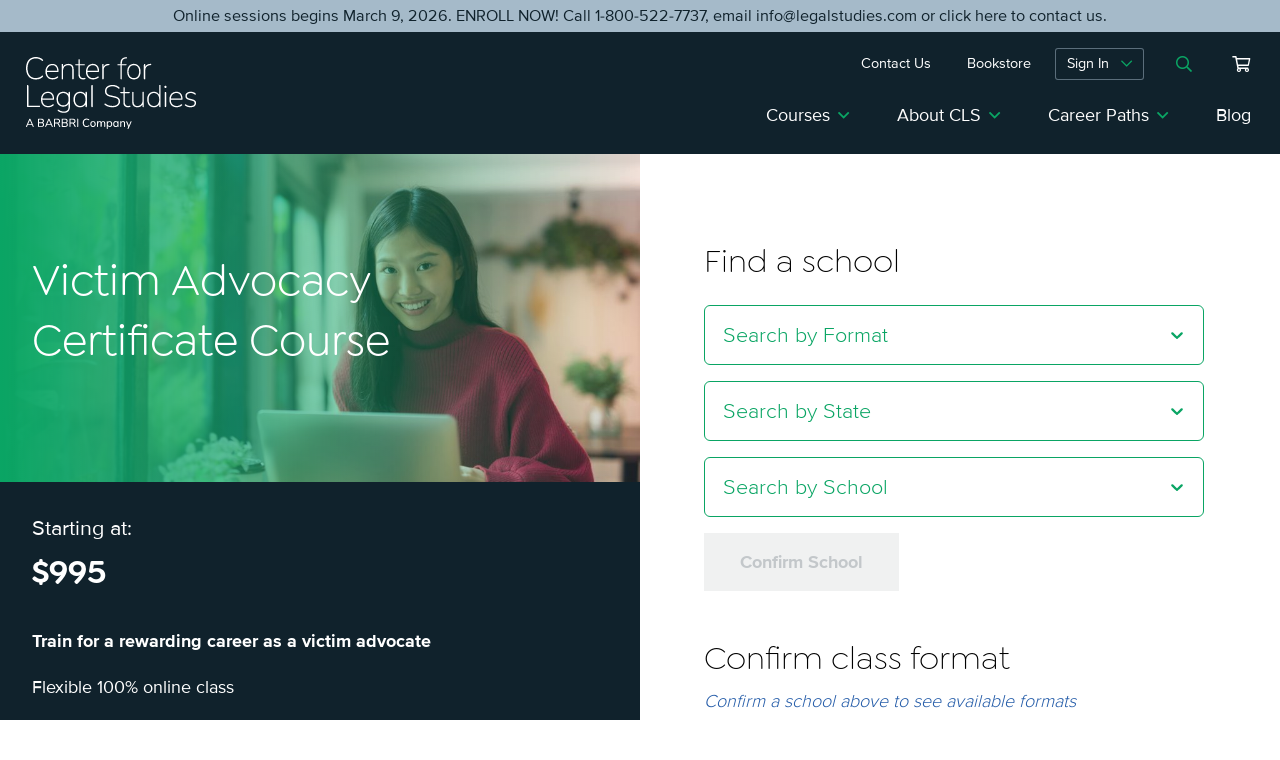

--- FILE ---
content_type: text/html; charset=UTF-8
request_url: https://www.legalstudies.com/victim-advocacy/
body_size: 42484
content:
<!DOCTYPE html>
<html lang="en-US">
<head>
<meta charset="UTF-8">
<meta name="format-detection" content="telephone=no">
<meta name="viewport" content="width=device-width, initial-scale=1">
<!-- OneTrust Cookies Consent Notice start for legalstudies.com -->

<script src="https://cdn.cookielaw.org/scripttemplates/otSDKStub.js"  type="text/javascript" charset="UTF-8" data-domain-script="019740cf-e127-73de-9f46-5952c3cf84f0-test" ></script>
<script type="text/javascript">
function OptanonWrapper() { }
</script>
<!-- OneTrust Cookies Consent Notice end for legalstudies.com -->
<!-- Google Tag Manager -->
<script>(function(w,d,s,l,i){w[l]=w[l]||[];w[l].push({'gtm.start':
new Date().getTime(),event:'gtm.js'});var f=d.getElementsByTagName(s)[0],
j=d.createElement(s),dl=l!='dataLayer'?'&l='+l:'';j.async=true;j.src=
'https://www.googletagmanager.com/gtm.js?id='+i+dl;f.parentNode.insertBefore(j,f);
})(window,document,'script','dataLayer','GTM-TJ5H7KJ');</script>

<meta name='robots' content='index, follow, max-image-preview:large, max-snippet:-1, max-video-preview:-1' />

	<!-- This site is optimized with the Yoast SEO Premium plugin v26.3 (Yoast SEO v26.8) - https://yoast.com/product/yoast-seo-premium-wordpress/ -->
	<title>Begin Your Rewarding Victim Advocacy Career - Center for Legal Studies</title>
	<link rel="canonical" href="https://www.legalstudies.com/victim-advocacy/" />
	<meta property="og:locale" content="en_US" />
	<meta property="og:type" content="article" />
	<meta property="og:title" content="Begin Your Rewarding Victim Advocacy Career" />
	<meta property="og:url" content="https://www.legalstudies.com/victim-advocacy/" />
	<meta property="og:site_name" content="Center for Legal Studies" />
	<meta property="article:publisher" content="https://www.facebook.com/CLSbyBARBRI/" />
	<meta property="article:modified_time" content="2021-07-23T02:49:02+00:00" />
	<meta property="og:image" content="https://www.legalstudies.com/wp-content/uploads/2021/03/BAR_CLS_logo_Horiz_full-color-1.png" />
	<meta property="og:image:width" content="2551" />
	<meta property="og:image:height" content="980" />
	<meta property="og:image:type" content="image/png" />
	<meta name="twitter:card" content="summary_large_image" />
	<script type="application/ld+json" class="yoast-schema-graph">{"@context":"https://schema.org","@graph":[{"@type":"WebPage","@id":"https://www.legalstudies.com/victim-advocacy/","url":"https://www.legalstudies.com/victim-advocacy/","name":"Begin Your Rewarding Victim Advocacy Career - Center for Legal Studies","isPartOf":{"@id":"https://www.legalstudies.com/#website"},"datePublished":"2020-03-11T18:54:07+00:00","dateModified":"2021-07-23T02:49:02+00:00","breadcrumb":{"@id":"https://www.legalstudies.com/victim-advocacy/#breadcrumb"},"inLanguage":"en-US","potentialAction":[{"@type":"ReadAction","target":["https://www.legalstudies.com/victim-advocacy/"]}]},{"@type":"BreadcrumbList","@id":"https://www.legalstudies.com/victim-advocacy/#breadcrumb","itemListElement":[{"@type":"ListItem","position":1,"name":"Home","item":"https://www.legalstudies.com/"},{"@type":"ListItem","position":2,"name":"Begin Your Rewarding Victim Advocacy Career"}]},{"@type":"WebSite","@id":"https://www.legalstudies.com/#website","url":"https://www.legalstudies.com/","name":"Center for Legal Studies","description":"","publisher":{"@id":"https://www.legalstudies.com/#organization"},"potentialAction":[{"@type":"SearchAction","target":{"@type":"EntryPoint","urlTemplate":"https://www.legalstudies.com/?s={search_term_string}"},"query-input":{"@type":"PropertyValueSpecification","valueRequired":true,"valueName":"search_term_string"}}],"inLanguage":"en-US"},{"@type":"Organization","@id":"https://www.legalstudies.com/#organization","name":"CLS by BARBRI","url":"https://www.legalstudies.com/","logo":{"@type":"ImageObject","inLanguage":"en-US","@id":"https://www.legalstudies.com/#/schema/logo/image/","url":"https://www.legalstudies.com/wp-content/uploads/2021/03/BAR_CLS_logo_Horiz_full-color-1.png","contentUrl":"https://www.legalstudies.com/wp-content/uploads/2021/03/BAR_CLS_logo_Horiz_full-color-1.png","width":2551,"height":980,"caption":"CLS by BARBRI"},"image":{"@id":"https://www.legalstudies.com/#/schema/logo/image/"},"sameAs":["https://www.facebook.com/CLSbyBARBRI/","https://www.linkedin.com/company/cls-by-barbri","https://www.youtube.com/clsbybarbri"]}]}</script>
	<!-- / Yoast SEO Premium plugin. -->


<link rel='dns-prefetch' href='//js.hs-scripts.com' />

<link rel="alternate" title="oEmbed (JSON)" type="application/json+oembed" href="https://www.legalstudies.com/wp-json/oembed/1.0/embed?url=https%3A%2F%2Fwww.legalstudies.com%2Fvictim-advocacy%2F" />
<link rel="alternate" title="oEmbed (XML)" type="text/xml+oembed" href="https://www.legalstudies.com/wp-json/oembed/1.0/embed?url=https%3A%2F%2Fwww.legalstudies.com%2Fvictim-advocacy%2F&#038;format=xml" />
<style id='wp-img-auto-sizes-contain-inline-css' type='text/css'>
img:is([sizes=auto i],[sizes^="auto," i]){contain-intrinsic-size:3000px 1500px}
/*# sourceURL=wp-img-auto-sizes-contain-inline-css */
</style>
<style id='wp-block-library-inline-css' type='text/css'>
:root{--wp-block-synced-color:#7a00df;--wp-block-synced-color--rgb:122,0,223;--wp-bound-block-color:var(--wp-block-synced-color);--wp-editor-canvas-background:#ddd;--wp-admin-theme-color:#007cba;--wp-admin-theme-color--rgb:0,124,186;--wp-admin-theme-color-darker-10:#006ba1;--wp-admin-theme-color-darker-10--rgb:0,107,160.5;--wp-admin-theme-color-darker-20:#005a87;--wp-admin-theme-color-darker-20--rgb:0,90,135;--wp-admin-border-width-focus:2px}@media (min-resolution:192dpi){:root{--wp-admin-border-width-focus:1.5px}}.wp-element-button{cursor:pointer}:root .has-very-light-gray-background-color{background-color:#eee}:root .has-very-dark-gray-background-color{background-color:#313131}:root .has-very-light-gray-color{color:#eee}:root .has-very-dark-gray-color{color:#313131}:root .has-vivid-green-cyan-to-vivid-cyan-blue-gradient-background{background:linear-gradient(135deg,#00d084,#0693e3)}:root .has-purple-crush-gradient-background{background:linear-gradient(135deg,#34e2e4,#4721fb 50%,#ab1dfe)}:root .has-hazy-dawn-gradient-background{background:linear-gradient(135deg,#faaca8,#dad0ec)}:root .has-subdued-olive-gradient-background{background:linear-gradient(135deg,#fafae1,#67a671)}:root .has-atomic-cream-gradient-background{background:linear-gradient(135deg,#fdd79a,#004a59)}:root .has-nightshade-gradient-background{background:linear-gradient(135deg,#330968,#31cdcf)}:root .has-midnight-gradient-background{background:linear-gradient(135deg,#020381,#2874fc)}:root{--wp--preset--font-size--normal:16px;--wp--preset--font-size--huge:42px}.has-regular-font-size{font-size:1em}.has-larger-font-size{font-size:2.625em}.has-normal-font-size{font-size:var(--wp--preset--font-size--normal)}.has-huge-font-size{font-size:var(--wp--preset--font-size--huge)}.has-text-align-center{text-align:center}.has-text-align-left{text-align:left}.has-text-align-right{text-align:right}.has-fit-text{white-space:nowrap!important}#end-resizable-editor-section{display:none}.aligncenter{clear:both}.items-justified-left{justify-content:flex-start}.items-justified-center{justify-content:center}.items-justified-right{justify-content:flex-end}.items-justified-space-between{justify-content:space-between}.screen-reader-text{border:0;clip-path:inset(50%);height:1px;margin:-1px;overflow:hidden;padding:0;position:absolute;width:1px;word-wrap:normal!important}.screen-reader-text:focus{background-color:#ddd;clip-path:none;color:#444;display:block;font-size:1em;height:auto;left:5px;line-height:normal;padding:15px 23px 14px;text-decoration:none;top:5px;width:auto;z-index:100000}html :where(.has-border-color){border-style:solid}html :where([style*=border-top-color]){border-top-style:solid}html :where([style*=border-right-color]){border-right-style:solid}html :where([style*=border-bottom-color]){border-bottom-style:solid}html :where([style*=border-left-color]){border-left-style:solid}html :where([style*=border-width]){border-style:solid}html :where([style*=border-top-width]){border-top-style:solid}html :where([style*=border-right-width]){border-right-style:solid}html :where([style*=border-bottom-width]){border-bottom-style:solid}html :where([style*=border-left-width]){border-left-style:solid}html :where(img[class*=wp-image-]){height:auto;max-width:100%}:where(figure){margin:0 0 1em}html :where(.is-position-sticky){--wp-admin--admin-bar--position-offset:var(--wp-admin--admin-bar--height,0px)}@media screen and (max-width:600px){html :where(.is-position-sticky){--wp-admin--admin-bar--position-offset:0px}}

/*# sourceURL=wp-block-library-inline-css */
</style><style id='wp-block-button-inline-css' type='text/css'>
.wp-block-button__link{align-content:center;box-sizing:border-box;cursor:pointer;display:inline-block;height:100%;text-align:center;word-break:break-word}.wp-block-button__link.aligncenter{text-align:center}.wp-block-button__link.alignright{text-align:right}:where(.wp-block-button__link){border-radius:9999px;box-shadow:none;padding:calc(.667em + 2px) calc(1.333em + 2px);text-decoration:none}.wp-block-button[style*=text-decoration] .wp-block-button__link{text-decoration:inherit}.wp-block-buttons>.wp-block-button.has-custom-width{max-width:none}.wp-block-buttons>.wp-block-button.has-custom-width .wp-block-button__link{width:100%}.wp-block-buttons>.wp-block-button.has-custom-font-size .wp-block-button__link{font-size:inherit}.wp-block-buttons>.wp-block-button.wp-block-button__width-25{width:calc(25% - var(--wp--style--block-gap, .5em)*.75)}.wp-block-buttons>.wp-block-button.wp-block-button__width-50{width:calc(50% - var(--wp--style--block-gap, .5em)*.5)}.wp-block-buttons>.wp-block-button.wp-block-button__width-75{width:calc(75% - var(--wp--style--block-gap, .5em)*.25)}.wp-block-buttons>.wp-block-button.wp-block-button__width-100{flex-basis:100%;width:100%}.wp-block-buttons.is-vertical>.wp-block-button.wp-block-button__width-25{width:25%}.wp-block-buttons.is-vertical>.wp-block-button.wp-block-button__width-50{width:50%}.wp-block-buttons.is-vertical>.wp-block-button.wp-block-button__width-75{width:75%}.wp-block-button.is-style-squared,.wp-block-button__link.wp-block-button.is-style-squared{border-radius:0}.wp-block-button.no-border-radius,.wp-block-button__link.no-border-radius{border-radius:0!important}:root :where(.wp-block-button .wp-block-button__link.is-style-outline),:root :where(.wp-block-button.is-style-outline>.wp-block-button__link){border:2px solid;padding:.667em 1.333em}:root :where(.wp-block-button .wp-block-button__link.is-style-outline:not(.has-text-color)),:root :where(.wp-block-button.is-style-outline>.wp-block-button__link:not(.has-text-color)){color:currentColor}:root :where(.wp-block-button .wp-block-button__link.is-style-outline:not(.has-background)),:root :where(.wp-block-button.is-style-outline>.wp-block-button__link:not(.has-background)){background-color:initial;background-image:none}
/*# sourceURL=https://www.legalstudies.com/wp-includes/blocks/button/style.min.css */
</style>
<style id='wp-block-heading-inline-css' type='text/css'>
h1:where(.wp-block-heading).has-background,h2:where(.wp-block-heading).has-background,h3:where(.wp-block-heading).has-background,h4:where(.wp-block-heading).has-background,h5:where(.wp-block-heading).has-background,h6:where(.wp-block-heading).has-background{padding:1.25em 2.375em}h1.has-text-align-left[style*=writing-mode]:where([style*=vertical-lr]),h1.has-text-align-right[style*=writing-mode]:where([style*=vertical-rl]),h2.has-text-align-left[style*=writing-mode]:where([style*=vertical-lr]),h2.has-text-align-right[style*=writing-mode]:where([style*=vertical-rl]),h3.has-text-align-left[style*=writing-mode]:where([style*=vertical-lr]),h3.has-text-align-right[style*=writing-mode]:where([style*=vertical-rl]),h4.has-text-align-left[style*=writing-mode]:where([style*=vertical-lr]),h4.has-text-align-right[style*=writing-mode]:where([style*=vertical-rl]),h5.has-text-align-left[style*=writing-mode]:where([style*=vertical-lr]),h5.has-text-align-right[style*=writing-mode]:where([style*=vertical-rl]),h6.has-text-align-left[style*=writing-mode]:where([style*=vertical-lr]),h6.has-text-align-right[style*=writing-mode]:where([style*=vertical-rl]){rotate:180deg}
/*# sourceURL=https://www.legalstudies.com/wp-includes/blocks/heading/style.min.css */
</style>
<style id='wp-block-image-inline-css' type='text/css'>
.wp-block-image>a,.wp-block-image>figure>a{display:inline-block}.wp-block-image img{box-sizing:border-box;height:auto;max-width:100%;vertical-align:bottom}@media not (prefers-reduced-motion){.wp-block-image img.hide{visibility:hidden}.wp-block-image img.show{animation:show-content-image .4s}}.wp-block-image[style*=border-radius] img,.wp-block-image[style*=border-radius]>a{border-radius:inherit}.wp-block-image.has-custom-border img{box-sizing:border-box}.wp-block-image.aligncenter{text-align:center}.wp-block-image.alignfull>a,.wp-block-image.alignwide>a{width:100%}.wp-block-image.alignfull img,.wp-block-image.alignwide img{height:auto;width:100%}.wp-block-image .aligncenter,.wp-block-image .alignleft,.wp-block-image .alignright,.wp-block-image.aligncenter,.wp-block-image.alignleft,.wp-block-image.alignright{display:table}.wp-block-image .aligncenter>figcaption,.wp-block-image .alignleft>figcaption,.wp-block-image .alignright>figcaption,.wp-block-image.aligncenter>figcaption,.wp-block-image.alignleft>figcaption,.wp-block-image.alignright>figcaption{caption-side:bottom;display:table-caption}.wp-block-image .alignleft{float:left;margin:.5em 1em .5em 0}.wp-block-image .alignright{float:right;margin:.5em 0 .5em 1em}.wp-block-image .aligncenter{margin-left:auto;margin-right:auto}.wp-block-image :where(figcaption){margin-bottom:1em;margin-top:.5em}.wp-block-image.is-style-circle-mask img{border-radius:9999px}@supports ((-webkit-mask-image:none) or (mask-image:none)) or (-webkit-mask-image:none){.wp-block-image.is-style-circle-mask img{border-radius:0;-webkit-mask-image:url('data:image/svg+xml;utf8,<svg viewBox="0 0 100 100" xmlns="http://www.w3.org/2000/svg"><circle cx="50" cy="50" r="50"/></svg>');mask-image:url('data:image/svg+xml;utf8,<svg viewBox="0 0 100 100" xmlns="http://www.w3.org/2000/svg"><circle cx="50" cy="50" r="50"/></svg>');mask-mode:alpha;-webkit-mask-position:center;mask-position:center;-webkit-mask-repeat:no-repeat;mask-repeat:no-repeat;-webkit-mask-size:contain;mask-size:contain}}:root :where(.wp-block-image.is-style-rounded img,.wp-block-image .is-style-rounded img){border-radius:9999px}.wp-block-image figure{margin:0}.wp-lightbox-container{display:flex;flex-direction:column;position:relative}.wp-lightbox-container img{cursor:zoom-in}.wp-lightbox-container img:hover+button{opacity:1}.wp-lightbox-container button{align-items:center;backdrop-filter:blur(16px) saturate(180%);background-color:#5a5a5a40;border:none;border-radius:4px;cursor:zoom-in;display:flex;height:20px;justify-content:center;opacity:0;padding:0;position:absolute;right:16px;text-align:center;top:16px;width:20px;z-index:100}@media not (prefers-reduced-motion){.wp-lightbox-container button{transition:opacity .2s ease}}.wp-lightbox-container button:focus-visible{outline:3px auto #5a5a5a40;outline:3px auto -webkit-focus-ring-color;outline-offset:3px}.wp-lightbox-container button:hover{cursor:pointer;opacity:1}.wp-lightbox-container button:focus{opacity:1}.wp-lightbox-container button:focus,.wp-lightbox-container button:hover,.wp-lightbox-container button:not(:hover):not(:active):not(.has-background){background-color:#5a5a5a40;border:none}.wp-lightbox-overlay{box-sizing:border-box;cursor:zoom-out;height:100vh;left:0;overflow:hidden;position:fixed;top:0;visibility:hidden;width:100%;z-index:100000}.wp-lightbox-overlay .close-button{align-items:center;cursor:pointer;display:flex;justify-content:center;min-height:40px;min-width:40px;padding:0;position:absolute;right:calc(env(safe-area-inset-right) + 16px);top:calc(env(safe-area-inset-top) + 16px);z-index:5000000}.wp-lightbox-overlay .close-button:focus,.wp-lightbox-overlay .close-button:hover,.wp-lightbox-overlay .close-button:not(:hover):not(:active):not(.has-background){background:none;border:none}.wp-lightbox-overlay .lightbox-image-container{height:var(--wp--lightbox-container-height);left:50%;overflow:hidden;position:absolute;top:50%;transform:translate(-50%,-50%);transform-origin:top left;width:var(--wp--lightbox-container-width);z-index:9999999999}.wp-lightbox-overlay .wp-block-image{align-items:center;box-sizing:border-box;display:flex;height:100%;justify-content:center;margin:0;position:relative;transform-origin:0 0;width:100%;z-index:3000000}.wp-lightbox-overlay .wp-block-image img{height:var(--wp--lightbox-image-height);min-height:var(--wp--lightbox-image-height);min-width:var(--wp--lightbox-image-width);width:var(--wp--lightbox-image-width)}.wp-lightbox-overlay .wp-block-image figcaption{display:none}.wp-lightbox-overlay button{background:none;border:none}.wp-lightbox-overlay .scrim{background-color:#fff;height:100%;opacity:.9;position:absolute;width:100%;z-index:2000000}.wp-lightbox-overlay.active{visibility:visible}@media not (prefers-reduced-motion){.wp-lightbox-overlay.active{animation:turn-on-visibility .25s both}.wp-lightbox-overlay.active img{animation:turn-on-visibility .35s both}.wp-lightbox-overlay.show-closing-animation:not(.active){animation:turn-off-visibility .35s both}.wp-lightbox-overlay.show-closing-animation:not(.active) img{animation:turn-off-visibility .25s both}.wp-lightbox-overlay.zoom.active{animation:none;opacity:1;visibility:visible}.wp-lightbox-overlay.zoom.active .lightbox-image-container{animation:lightbox-zoom-in .4s}.wp-lightbox-overlay.zoom.active .lightbox-image-container img{animation:none}.wp-lightbox-overlay.zoom.active .scrim{animation:turn-on-visibility .4s forwards}.wp-lightbox-overlay.zoom.show-closing-animation:not(.active){animation:none}.wp-lightbox-overlay.zoom.show-closing-animation:not(.active) .lightbox-image-container{animation:lightbox-zoom-out .4s}.wp-lightbox-overlay.zoom.show-closing-animation:not(.active) .lightbox-image-container img{animation:none}.wp-lightbox-overlay.zoom.show-closing-animation:not(.active) .scrim{animation:turn-off-visibility .4s forwards}}@keyframes show-content-image{0%{visibility:hidden}99%{visibility:hidden}to{visibility:visible}}@keyframes turn-on-visibility{0%{opacity:0}to{opacity:1}}@keyframes turn-off-visibility{0%{opacity:1;visibility:visible}99%{opacity:0;visibility:visible}to{opacity:0;visibility:hidden}}@keyframes lightbox-zoom-in{0%{transform:translate(calc((-100vw + var(--wp--lightbox-scrollbar-width))/2 + var(--wp--lightbox-initial-left-position)),calc(-50vh + var(--wp--lightbox-initial-top-position))) scale(var(--wp--lightbox-scale))}to{transform:translate(-50%,-50%) scale(1)}}@keyframes lightbox-zoom-out{0%{transform:translate(-50%,-50%) scale(1);visibility:visible}99%{visibility:visible}to{transform:translate(calc((-100vw + var(--wp--lightbox-scrollbar-width))/2 + var(--wp--lightbox-initial-left-position)),calc(-50vh + var(--wp--lightbox-initial-top-position))) scale(var(--wp--lightbox-scale));visibility:hidden}}
/*# sourceURL=https://www.legalstudies.com/wp-includes/blocks/image/style.min.css */
</style>
<style id='wp-block-list-inline-css' type='text/css'>
ol,ul{box-sizing:border-box}:root :where(.wp-block-list.has-background){padding:1.25em 2.375em}
/*# sourceURL=https://www.legalstudies.com/wp-includes/blocks/list/style.min.css */
</style>
<style id='wp-block-media-text-inline-css' type='text/css'>
.wp-block-media-text{box-sizing:border-box;
  /*!rtl:begin:ignore*/direction:ltr;
  /*!rtl:end:ignore*/display:grid;grid-template-columns:50% 1fr;grid-template-rows:auto}.wp-block-media-text.has-media-on-the-right{grid-template-columns:1fr 50%}.wp-block-media-text.is-vertically-aligned-top>.wp-block-media-text__content,.wp-block-media-text.is-vertically-aligned-top>.wp-block-media-text__media{align-self:start}.wp-block-media-text.is-vertically-aligned-center>.wp-block-media-text__content,.wp-block-media-text.is-vertically-aligned-center>.wp-block-media-text__media,.wp-block-media-text>.wp-block-media-text__content,.wp-block-media-text>.wp-block-media-text__media{align-self:center}.wp-block-media-text.is-vertically-aligned-bottom>.wp-block-media-text__content,.wp-block-media-text.is-vertically-aligned-bottom>.wp-block-media-text__media{align-self:end}.wp-block-media-text>.wp-block-media-text__media{
  /*!rtl:begin:ignore*/grid-column:1;grid-row:1;
  /*!rtl:end:ignore*/margin:0}.wp-block-media-text>.wp-block-media-text__content{direction:ltr;
  /*!rtl:begin:ignore*/grid-column:2;grid-row:1;
  /*!rtl:end:ignore*/padding:0 8%;word-break:break-word}.wp-block-media-text.has-media-on-the-right>.wp-block-media-text__media{
  /*!rtl:begin:ignore*/grid-column:2;grid-row:1
  /*!rtl:end:ignore*/}.wp-block-media-text.has-media-on-the-right>.wp-block-media-text__content{
  /*!rtl:begin:ignore*/grid-column:1;grid-row:1
  /*!rtl:end:ignore*/}.wp-block-media-text__media a{display:block}.wp-block-media-text__media img,.wp-block-media-text__media video{height:auto;max-width:unset;vertical-align:middle;width:100%}.wp-block-media-text.is-image-fill>.wp-block-media-text__media{background-size:cover;height:100%;min-height:250px}.wp-block-media-text.is-image-fill>.wp-block-media-text__media>a{display:block;height:100%}.wp-block-media-text.is-image-fill>.wp-block-media-text__media img{height:1px;margin:-1px;overflow:hidden;padding:0;position:absolute;width:1px;clip:rect(0,0,0,0);border:0}.wp-block-media-text.is-image-fill-element>.wp-block-media-text__media{height:100%;min-height:250px}.wp-block-media-text.is-image-fill-element>.wp-block-media-text__media>a{display:block;height:100%}.wp-block-media-text.is-image-fill-element>.wp-block-media-text__media img{height:100%;object-fit:cover;width:100%}@media (max-width:600px){.wp-block-media-text.is-stacked-on-mobile{grid-template-columns:100%!important}.wp-block-media-text.is-stacked-on-mobile>.wp-block-media-text__media{grid-column:1;grid-row:1}.wp-block-media-text.is-stacked-on-mobile>.wp-block-media-text__content{grid-column:1;grid-row:2}}
/*# sourceURL=https://www.legalstudies.com/wp-includes/blocks/media-text/style.min.css */
</style>
<style id='wp-block-buttons-inline-css' type='text/css'>
.wp-block-buttons{box-sizing:border-box}.wp-block-buttons.is-vertical{flex-direction:column}.wp-block-buttons.is-vertical>.wp-block-button:last-child{margin-bottom:0}.wp-block-buttons>.wp-block-button{display:inline-block;margin:0}.wp-block-buttons.is-content-justification-left{justify-content:flex-start}.wp-block-buttons.is-content-justification-left.is-vertical{align-items:flex-start}.wp-block-buttons.is-content-justification-center{justify-content:center}.wp-block-buttons.is-content-justification-center.is-vertical{align-items:center}.wp-block-buttons.is-content-justification-right{justify-content:flex-end}.wp-block-buttons.is-content-justification-right.is-vertical{align-items:flex-end}.wp-block-buttons.is-content-justification-space-between{justify-content:space-between}.wp-block-buttons.aligncenter{text-align:center}.wp-block-buttons:not(.is-content-justification-space-between,.is-content-justification-right,.is-content-justification-left,.is-content-justification-center) .wp-block-button.aligncenter{margin-left:auto;margin-right:auto;width:100%}.wp-block-buttons[style*=text-decoration] .wp-block-button,.wp-block-buttons[style*=text-decoration] .wp-block-button__link{text-decoration:inherit}.wp-block-buttons.has-custom-font-size .wp-block-button__link{font-size:inherit}.wp-block-buttons .wp-block-button__link{width:100%}.wp-block-button.aligncenter{text-align:center}
/*# sourceURL=https://www.legalstudies.com/wp-includes/blocks/buttons/style.min.css */
</style>
<style id='wp-block-columns-inline-css' type='text/css'>
.wp-block-columns{box-sizing:border-box;display:flex;flex-wrap:wrap!important}@media (min-width:782px){.wp-block-columns{flex-wrap:nowrap!important}}.wp-block-columns{align-items:normal!important}.wp-block-columns.are-vertically-aligned-top{align-items:flex-start}.wp-block-columns.are-vertically-aligned-center{align-items:center}.wp-block-columns.are-vertically-aligned-bottom{align-items:flex-end}@media (max-width:781px){.wp-block-columns:not(.is-not-stacked-on-mobile)>.wp-block-column{flex-basis:100%!important}}@media (min-width:782px){.wp-block-columns:not(.is-not-stacked-on-mobile)>.wp-block-column{flex-basis:0;flex-grow:1}.wp-block-columns:not(.is-not-stacked-on-mobile)>.wp-block-column[style*=flex-basis]{flex-grow:0}}.wp-block-columns.is-not-stacked-on-mobile{flex-wrap:nowrap!important}.wp-block-columns.is-not-stacked-on-mobile>.wp-block-column{flex-basis:0;flex-grow:1}.wp-block-columns.is-not-stacked-on-mobile>.wp-block-column[style*=flex-basis]{flex-grow:0}:where(.wp-block-columns){margin-bottom:1.75em}:where(.wp-block-columns.has-background){padding:1.25em 2.375em}.wp-block-column{flex-grow:1;min-width:0;overflow-wrap:break-word;word-break:break-word}.wp-block-column.is-vertically-aligned-top{align-self:flex-start}.wp-block-column.is-vertically-aligned-center{align-self:center}.wp-block-column.is-vertically-aligned-bottom{align-self:flex-end}.wp-block-column.is-vertically-aligned-stretch{align-self:stretch}.wp-block-column.is-vertically-aligned-bottom,.wp-block-column.is-vertically-aligned-center,.wp-block-column.is-vertically-aligned-top{width:100%}
/*# sourceURL=https://www.legalstudies.com/wp-includes/blocks/columns/style.min.css */
</style>
<style id='wp-block-paragraph-inline-css' type='text/css'>
.is-small-text{font-size:.875em}.is-regular-text{font-size:1em}.is-large-text{font-size:2.25em}.is-larger-text{font-size:3em}.has-drop-cap:not(:focus):first-letter{float:left;font-size:8.4em;font-style:normal;font-weight:100;line-height:.68;margin:.05em .1em 0 0;text-transform:uppercase}body.rtl .has-drop-cap:not(:focus):first-letter{float:none;margin-left:.1em}p.has-drop-cap.has-background{overflow:hidden}:root :where(p.has-background){padding:1.25em 2.375em}:where(p.has-text-color:not(.has-link-color)) a{color:inherit}p.has-text-align-left[style*="writing-mode:vertical-lr"],p.has-text-align-right[style*="writing-mode:vertical-rl"]{rotate:180deg}
/*# sourceURL=https://www.legalstudies.com/wp-includes/blocks/paragraph/style.min.css */
</style>
<style id='wp-block-separator-inline-css' type='text/css'>
@charset "UTF-8";.wp-block-separator{border:none;border-top:2px solid}:root :where(.wp-block-separator.is-style-dots){height:auto;line-height:1;text-align:center}:root :where(.wp-block-separator.is-style-dots):before{color:currentColor;content:"···";font-family:serif;font-size:1.5em;letter-spacing:2em;padding-left:2em}.wp-block-separator.is-style-dots{background:none!important;border:none!important}
/*# sourceURL=https://www.legalstudies.com/wp-includes/blocks/separator/style.min.css */
</style>
<style id='wp-block-social-links-inline-css' type='text/css'>
.wp-block-social-links{background:none;box-sizing:border-box;margin-left:0;padding-left:0;padding-right:0;text-indent:0}.wp-block-social-links .wp-social-link a,.wp-block-social-links .wp-social-link a:hover{border-bottom:0;box-shadow:none;text-decoration:none}.wp-block-social-links .wp-social-link svg{height:1em;width:1em}.wp-block-social-links .wp-social-link span:not(.screen-reader-text){font-size:.65em;margin-left:.5em;margin-right:.5em}.wp-block-social-links.has-small-icon-size{font-size:16px}.wp-block-social-links,.wp-block-social-links.has-normal-icon-size{font-size:24px}.wp-block-social-links.has-large-icon-size{font-size:36px}.wp-block-social-links.has-huge-icon-size{font-size:48px}.wp-block-social-links.aligncenter{display:flex;justify-content:center}.wp-block-social-links.alignright{justify-content:flex-end}.wp-block-social-link{border-radius:9999px;display:block}@media not (prefers-reduced-motion){.wp-block-social-link{transition:transform .1s ease}}.wp-block-social-link{height:auto}.wp-block-social-link a{align-items:center;display:flex;line-height:0}.wp-block-social-link:hover{transform:scale(1.1)}.wp-block-social-links .wp-block-social-link.wp-social-link{display:inline-block;margin:0;padding:0}.wp-block-social-links .wp-block-social-link.wp-social-link .wp-block-social-link-anchor,.wp-block-social-links .wp-block-social-link.wp-social-link .wp-block-social-link-anchor svg,.wp-block-social-links .wp-block-social-link.wp-social-link .wp-block-social-link-anchor:active,.wp-block-social-links .wp-block-social-link.wp-social-link .wp-block-social-link-anchor:hover,.wp-block-social-links .wp-block-social-link.wp-social-link .wp-block-social-link-anchor:visited{color:currentColor;fill:currentColor}:where(.wp-block-social-links:not(.is-style-logos-only)) .wp-social-link{background-color:#f0f0f0;color:#444}:where(.wp-block-social-links:not(.is-style-logos-only)) .wp-social-link-amazon{background-color:#f90;color:#fff}:where(.wp-block-social-links:not(.is-style-logos-only)) .wp-social-link-bandcamp{background-color:#1ea0c3;color:#fff}:where(.wp-block-social-links:not(.is-style-logos-only)) .wp-social-link-behance{background-color:#0757fe;color:#fff}:where(.wp-block-social-links:not(.is-style-logos-only)) .wp-social-link-bluesky{background-color:#0a7aff;color:#fff}:where(.wp-block-social-links:not(.is-style-logos-only)) .wp-social-link-codepen{background-color:#1e1f26;color:#fff}:where(.wp-block-social-links:not(.is-style-logos-only)) .wp-social-link-deviantart{background-color:#02e49b;color:#fff}:where(.wp-block-social-links:not(.is-style-logos-only)) .wp-social-link-discord{background-color:#5865f2;color:#fff}:where(.wp-block-social-links:not(.is-style-logos-only)) .wp-social-link-dribbble{background-color:#e94c89;color:#fff}:where(.wp-block-social-links:not(.is-style-logos-only)) .wp-social-link-dropbox{background-color:#4280ff;color:#fff}:where(.wp-block-social-links:not(.is-style-logos-only)) .wp-social-link-etsy{background-color:#f45800;color:#fff}:where(.wp-block-social-links:not(.is-style-logos-only)) .wp-social-link-facebook{background-color:#0866ff;color:#fff}:where(.wp-block-social-links:not(.is-style-logos-only)) .wp-social-link-fivehundredpx{background-color:#000;color:#fff}:where(.wp-block-social-links:not(.is-style-logos-only)) .wp-social-link-flickr{background-color:#0461dd;color:#fff}:where(.wp-block-social-links:not(.is-style-logos-only)) .wp-social-link-foursquare{background-color:#e65678;color:#fff}:where(.wp-block-social-links:not(.is-style-logos-only)) .wp-social-link-github{background-color:#24292d;color:#fff}:where(.wp-block-social-links:not(.is-style-logos-only)) .wp-social-link-goodreads{background-color:#eceadd;color:#382110}:where(.wp-block-social-links:not(.is-style-logos-only)) .wp-social-link-google{background-color:#ea4434;color:#fff}:where(.wp-block-social-links:not(.is-style-logos-only)) .wp-social-link-gravatar{background-color:#1d4fc4;color:#fff}:where(.wp-block-social-links:not(.is-style-logos-only)) .wp-social-link-instagram{background-color:#f00075;color:#fff}:where(.wp-block-social-links:not(.is-style-logos-only)) .wp-social-link-lastfm{background-color:#e21b24;color:#fff}:where(.wp-block-social-links:not(.is-style-logos-only)) .wp-social-link-linkedin{background-color:#0d66c2;color:#fff}:where(.wp-block-social-links:not(.is-style-logos-only)) .wp-social-link-mastodon{background-color:#3288d4;color:#fff}:where(.wp-block-social-links:not(.is-style-logos-only)) .wp-social-link-medium{background-color:#000;color:#fff}:where(.wp-block-social-links:not(.is-style-logos-only)) .wp-social-link-meetup{background-color:#f6405f;color:#fff}:where(.wp-block-social-links:not(.is-style-logos-only)) .wp-social-link-patreon{background-color:#000;color:#fff}:where(.wp-block-social-links:not(.is-style-logos-only)) .wp-social-link-pinterest{background-color:#e60122;color:#fff}:where(.wp-block-social-links:not(.is-style-logos-only)) .wp-social-link-pocket{background-color:#ef4155;color:#fff}:where(.wp-block-social-links:not(.is-style-logos-only)) .wp-social-link-reddit{background-color:#ff4500;color:#fff}:where(.wp-block-social-links:not(.is-style-logos-only)) .wp-social-link-skype{background-color:#0478d7;color:#fff}:where(.wp-block-social-links:not(.is-style-logos-only)) .wp-social-link-snapchat{background-color:#fefc00;color:#fff;stroke:#000}:where(.wp-block-social-links:not(.is-style-logos-only)) .wp-social-link-soundcloud{background-color:#ff5600;color:#fff}:where(.wp-block-social-links:not(.is-style-logos-only)) .wp-social-link-spotify{background-color:#1bd760;color:#fff}:where(.wp-block-social-links:not(.is-style-logos-only)) .wp-social-link-telegram{background-color:#2aabee;color:#fff}:where(.wp-block-social-links:not(.is-style-logos-only)) .wp-social-link-threads{background-color:#000;color:#fff}:where(.wp-block-social-links:not(.is-style-logos-only)) .wp-social-link-tiktok{background-color:#000;color:#fff}:where(.wp-block-social-links:not(.is-style-logos-only)) .wp-social-link-tumblr{background-color:#011835;color:#fff}:where(.wp-block-social-links:not(.is-style-logos-only)) .wp-social-link-twitch{background-color:#6440a4;color:#fff}:where(.wp-block-social-links:not(.is-style-logos-only)) .wp-social-link-twitter{background-color:#1da1f2;color:#fff}:where(.wp-block-social-links:not(.is-style-logos-only)) .wp-social-link-vimeo{background-color:#1eb7ea;color:#fff}:where(.wp-block-social-links:not(.is-style-logos-only)) .wp-social-link-vk{background-color:#4680c2;color:#fff}:where(.wp-block-social-links:not(.is-style-logos-only)) .wp-social-link-wordpress{background-color:#3499cd;color:#fff}:where(.wp-block-social-links:not(.is-style-logos-only)) .wp-social-link-whatsapp{background-color:#25d366;color:#fff}:where(.wp-block-social-links:not(.is-style-logos-only)) .wp-social-link-x{background-color:#000;color:#fff}:where(.wp-block-social-links:not(.is-style-logos-only)) .wp-social-link-yelp{background-color:#d32422;color:#fff}:where(.wp-block-social-links:not(.is-style-logos-only)) .wp-social-link-youtube{background-color:red;color:#fff}:where(.wp-block-social-links.is-style-logos-only) .wp-social-link{background:none}:where(.wp-block-social-links.is-style-logos-only) .wp-social-link svg{height:1.25em;width:1.25em}:where(.wp-block-social-links.is-style-logos-only) .wp-social-link-amazon{color:#f90}:where(.wp-block-social-links.is-style-logos-only) .wp-social-link-bandcamp{color:#1ea0c3}:where(.wp-block-social-links.is-style-logos-only) .wp-social-link-behance{color:#0757fe}:where(.wp-block-social-links.is-style-logos-only) .wp-social-link-bluesky{color:#0a7aff}:where(.wp-block-social-links.is-style-logos-only) .wp-social-link-codepen{color:#1e1f26}:where(.wp-block-social-links.is-style-logos-only) .wp-social-link-deviantart{color:#02e49b}:where(.wp-block-social-links.is-style-logos-only) .wp-social-link-discord{color:#5865f2}:where(.wp-block-social-links.is-style-logos-only) .wp-social-link-dribbble{color:#e94c89}:where(.wp-block-social-links.is-style-logos-only) .wp-social-link-dropbox{color:#4280ff}:where(.wp-block-social-links.is-style-logos-only) .wp-social-link-etsy{color:#f45800}:where(.wp-block-social-links.is-style-logos-only) .wp-social-link-facebook{color:#0866ff}:where(.wp-block-social-links.is-style-logos-only) .wp-social-link-fivehundredpx{color:#000}:where(.wp-block-social-links.is-style-logos-only) .wp-social-link-flickr{color:#0461dd}:where(.wp-block-social-links.is-style-logos-only) .wp-social-link-foursquare{color:#e65678}:where(.wp-block-social-links.is-style-logos-only) .wp-social-link-github{color:#24292d}:where(.wp-block-social-links.is-style-logos-only) .wp-social-link-goodreads{color:#382110}:where(.wp-block-social-links.is-style-logos-only) .wp-social-link-google{color:#ea4434}:where(.wp-block-social-links.is-style-logos-only) .wp-social-link-gravatar{color:#1d4fc4}:where(.wp-block-social-links.is-style-logos-only) .wp-social-link-instagram{color:#f00075}:where(.wp-block-social-links.is-style-logos-only) .wp-social-link-lastfm{color:#e21b24}:where(.wp-block-social-links.is-style-logos-only) .wp-social-link-linkedin{color:#0d66c2}:where(.wp-block-social-links.is-style-logos-only) .wp-social-link-mastodon{color:#3288d4}:where(.wp-block-social-links.is-style-logos-only) .wp-social-link-medium{color:#000}:where(.wp-block-social-links.is-style-logos-only) .wp-social-link-meetup{color:#f6405f}:where(.wp-block-social-links.is-style-logos-only) .wp-social-link-patreon{color:#000}:where(.wp-block-social-links.is-style-logos-only) .wp-social-link-pinterest{color:#e60122}:where(.wp-block-social-links.is-style-logos-only) .wp-social-link-pocket{color:#ef4155}:where(.wp-block-social-links.is-style-logos-only) .wp-social-link-reddit{color:#ff4500}:where(.wp-block-social-links.is-style-logos-only) .wp-social-link-skype{color:#0478d7}:where(.wp-block-social-links.is-style-logos-only) .wp-social-link-snapchat{color:#fff;stroke:#000}:where(.wp-block-social-links.is-style-logos-only) .wp-social-link-soundcloud{color:#ff5600}:where(.wp-block-social-links.is-style-logos-only) .wp-social-link-spotify{color:#1bd760}:where(.wp-block-social-links.is-style-logos-only) .wp-social-link-telegram{color:#2aabee}:where(.wp-block-social-links.is-style-logos-only) .wp-social-link-threads{color:#000}:where(.wp-block-social-links.is-style-logos-only) .wp-social-link-tiktok{color:#000}:where(.wp-block-social-links.is-style-logos-only) .wp-social-link-tumblr{color:#011835}:where(.wp-block-social-links.is-style-logos-only) .wp-social-link-twitch{color:#6440a4}:where(.wp-block-social-links.is-style-logos-only) .wp-social-link-twitter{color:#1da1f2}:where(.wp-block-social-links.is-style-logos-only) .wp-social-link-vimeo{color:#1eb7ea}:where(.wp-block-social-links.is-style-logos-only) .wp-social-link-vk{color:#4680c2}:where(.wp-block-social-links.is-style-logos-only) .wp-social-link-whatsapp{color:#25d366}:where(.wp-block-social-links.is-style-logos-only) .wp-social-link-wordpress{color:#3499cd}:where(.wp-block-social-links.is-style-logos-only) .wp-social-link-x{color:#000}:where(.wp-block-social-links.is-style-logos-only) .wp-social-link-yelp{color:#d32422}:where(.wp-block-social-links.is-style-logos-only) .wp-social-link-youtube{color:red}.wp-block-social-links.is-style-pill-shape .wp-social-link{width:auto}:root :where(.wp-block-social-links .wp-social-link a){padding:.25em}:root :where(.wp-block-social-links.is-style-logos-only .wp-social-link a){padding:0}:root :where(.wp-block-social-links.is-style-pill-shape .wp-social-link a){padding-left:.6666666667em;padding-right:.6666666667em}.wp-block-social-links:not(.has-icon-color):not(.has-icon-background-color) .wp-social-link-snapchat .wp-block-social-link-label{color:#000}
/*# sourceURL=https://www.legalstudies.com/wp-includes/blocks/social-links/style.min.css */
</style>
<style id='wp-block-spacer-inline-css' type='text/css'>
.wp-block-spacer{clear:both}
/*# sourceURL=https://www.legalstudies.com/wp-includes/blocks/spacer/style.min.css */
</style>
<style id='global-styles-inline-css' type='text/css'>
:root{--wp--preset--aspect-ratio--square: 1;--wp--preset--aspect-ratio--4-3: 4/3;--wp--preset--aspect-ratio--3-4: 3/4;--wp--preset--aspect-ratio--3-2: 3/2;--wp--preset--aspect-ratio--2-3: 2/3;--wp--preset--aspect-ratio--16-9: 16/9;--wp--preset--aspect-ratio--9-16: 9/16;--wp--preset--color--black: #000000;--wp--preset--color--cyan-bluish-gray: #abb8c3;--wp--preset--color--white: #FFFFFF;--wp--preset--color--pale-pink: #f78da7;--wp--preset--color--vivid-red: #cf2e2e;--wp--preset--color--luminous-vivid-orange: #ff6900;--wp--preset--color--luminous-vivid-amber: #fcb900;--wp--preset--color--light-green-cyan: #7bdcb5;--wp--preset--color--vivid-green-cyan: #00d084;--wp--preset--color--pale-cyan-blue: #8ed1fc;--wp--preset--color--vivid-cyan-blue: #0693e3;--wp--preset--color--vivid-purple: #9b51e0;--wp--preset--color--dark-blue: #10222c;--wp--preset--color--blue: #235ba8;--wp--preset--color--green: #0aa564;--wp--preset--color--dark-blue-gray: #4e738a;--wp--preset--color--lightest-blue: #EDF1F5;--wp--preset--gradient--vivid-cyan-blue-to-vivid-purple: linear-gradient(135deg,rgb(6,147,227) 0%,rgb(155,81,224) 100%);--wp--preset--gradient--light-green-cyan-to-vivid-green-cyan: linear-gradient(135deg,rgb(122,220,180) 0%,rgb(0,208,130) 100%);--wp--preset--gradient--luminous-vivid-amber-to-luminous-vivid-orange: linear-gradient(135deg,rgb(252,185,0) 0%,rgb(255,105,0) 100%);--wp--preset--gradient--luminous-vivid-orange-to-vivid-red: linear-gradient(135deg,rgb(255,105,0) 0%,rgb(207,46,46) 100%);--wp--preset--gradient--very-light-gray-to-cyan-bluish-gray: linear-gradient(135deg,rgb(238,238,238) 0%,rgb(169,184,195) 100%);--wp--preset--gradient--cool-to-warm-spectrum: linear-gradient(135deg,rgb(74,234,220) 0%,rgb(151,120,209) 20%,rgb(207,42,186) 40%,rgb(238,44,130) 60%,rgb(251,105,98) 80%,rgb(254,248,76) 100%);--wp--preset--gradient--blush-light-purple: linear-gradient(135deg,rgb(255,206,236) 0%,rgb(152,150,240) 100%);--wp--preset--gradient--blush-bordeaux: linear-gradient(135deg,rgb(254,205,165) 0%,rgb(254,45,45) 50%,rgb(107,0,62) 100%);--wp--preset--gradient--luminous-dusk: linear-gradient(135deg,rgb(255,203,112) 0%,rgb(199,81,192) 50%,rgb(65,88,208) 100%);--wp--preset--gradient--pale-ocean: linear-gradient(135deg,rgb(255,245,203) 0%,rgb(182,227,212) 50%,rgb(51,167,181) 100%);--wp--preset--gradient--electric-grass: linear-gradient(135deg,rgb(202,248,128) 0%,rgb(113,206,126) 100%);--wp--preset--gradient--midnight: linear-gradient(135deg,rgb(2,3,129) 0%,rgb(40,116,252) 100%);--wp--preset--font-size--small: 13px;--wp--preset--font-size--medium: 20px;--wp--preset--font-size--large: 36px;--wp--preset--font-size--x-large: 42px;--wp--preset--spacing--20: 0.44rem;--wp--preset--spacing--30: 0.67rem;--wp--preset--spacing--40: 1rem;--wp--preset--spacing--50: 1.5rem;--wp--preset--spacing--60: 2.25rem;--wp--preset--spacing--70: 3.38rem;--wp--preset--spacing--80: 5.06rem;--wp--preset--shadow--natural: 6px 6px 9px rgba(0, 0, 0, 0.2);--wp--preset--shadow--deep: 12px 12px 50px rgba(0, 0, 0, 0.4);--wp--preset--shadow--sharp: 6px 6px 0px rgba(0, 0, 0, 0.2);--wp--preset--shadow--outlined: 6px 6px 0px -3px rgb(255, 255, 255), 6px 6px rgb(0, 0, 0);--wp--preset--shadow--crisp: 6px 6px 0px rgb(0, 0, 0);}:where(.is-layout-flex){gap: 0.5em;}:where(.is-layout-grid){gap: 0.5em;}body .is-layout-flex{display: flex;}.is-layout-flex{flex-wrap: wrap;align-items: center;}.is-layout-flex > :is(*, div){margin: 0;}body .is-layout-grid{display: grid;}.is-layout-grid > :is(*, div){margin: 0;}:where(.wp-block-columns.is-layout-flex){gap: 2em;}:where(.wp-block-columns.is-layout-grid){gap: 2em;}:where(.wp-block-post-template.is-layout-flex){gap: 1.25em;}:where(.wp-block-post-template.is-layout-grid){gap: 1.25em;}.has-black-color{color: var(--wp--preset--color--black) !important;}.has-cyan-bluish-gray-color{color: var(--wp--preset--color--cyan-bluish-gray) !important;}.has-white-color{color: var(--wp--preset--color--white) !important;}.has-pale-pink-color{color: var(--wp--preset--color--pale-pink) !important;}.has-vivid-red-color{color: var(--wp--preset--color--vivid-red) !important;}.has-luminous-vivid-orange-color{color: var(--wp--preset--color--luminous-vivid-orange) !important;}.has-luminous-vivid-amber-color{color: var(--wp--preset--color--luminous-vivid-amber) !important;}.has-light-green-cyan-color{color: var(--wp--preset--color--light-green-cyan) !important;}.has-vivid-green-cyan-color{color: var(--wp--preset--color--vivid-green-cyan) !important;}.has-pale-cyan-blue-color{color: var(--wp--preset--color--pale-cyan-blue) !important;}.has-vivid-cyan-blue-color{color: var(--wp--preset--color--vivid-cyan-blue) !important;}.has-vivid-purple-color{color: var(--wp--preset--color--vivid-purple) !important;}.has-black-background-color{background-color: var(--wp--preset--color--black) !important;}.has-cyan-bluish-gray-background-color{background-color: var(--wp--preset--color--cyan-bluish-gray) !important;}.has-white-background-color{background-color: var(--wp--preset--color--white) !important;}.has-pale-pink-background-color{background-color: var(--wp--preset--color--pale-pink) !important;}.has-vivid-red-background-color{background-color: var(--wp--preset--color--vivid-red) !important;}.has-luminous-vivid-orange-background-color{background-color: var(--wp--preset--color--luminous-vivid-orange) !important;}.has-luminous-vivid-amber-background-color{background-color: var(--wp--preset--color--luminous-vivid-amber) !important;}.has-light-green-cyan-background-color{background-color: var(--wp--preset--color--light-green-cyan) !important;}.has-vivid-green-cyan-background-color{background-color: var(--wp--preset--color--vivid-green-cyan) !important;}.has-pale-cyan-blue-background-color{background-color: var(--wp--preset--color--pale-cyan-blue) !important;}.has-vivid-cyan-blue-background-color{background-color: var(--wp--preset--color--vivid-cyan-blue) !important;}.has-vivid-purple-background-color{background-color: var(--wp--preset--color--vivid-purple) !important;}.has-black-border-color{border-color: var(--wp--preset--color--black) !important;}.has-cyan-bluish-gray-border-color{border-color: var(--wp--preset--color--cyan-bluish-gray) !important;}.has-white-border-color{border-color: var(--wp--preset--color--white) !important;}.has-pale-pink-border-color{border-color: var(--wp--preset--color--pale-pink) !important;}.has-vivid-red-border-color{border-color: var(--wp--preset--color--vivid-red) !important;}.has-luminous-vivid-orange-border-color{border-color: var(--wp--preset--color--luminous-vivid-orange) !important;}.has-luminous-vivid-amber-border-color{border-color: var(--wp--preset--color--luminous-vivid-amber) !important;}.has-light-green-cyan-border-color{border-color: var(--wp--preset--color--light-green-cyan) !important;}.has-vivid-green-cyan-border-color{border-color: var(--wp--preset--color--vivid-green-cyan) !important;}.has-pale-cyan-blue-border-color{border-color: var(--wp--preset--color--pale-cyan-blue) !important;}.has-vivid-cyan-blue-border-color{border-color: var(--wp--preset--color--vivid-cyan-blue) !important;}.has-vivid-purple-border-color{border-color: var(--wp--preset--color--vivid-purple) !important;}.has-vivid-cyan-blue-to-vivid-purple-gradient-background{background: var(--wp--preset--gradient--vivid-cyan-blue-to-vivid-purple) !important;}.has-light-green-cyan-to-vivid-green-cyan-gradient-background{background: var(--wp--preset--gradient--light-green-cyan-to-vivid-green-cyan) !important;}.has-luminous-vivid-amber-to-luminous-vivid-orange-gradient-background{background: var(--wp--preset--gradient--luminous-vivid-amber-to-luminous-vivid-orange) !important;}.has-luminous-vivid-orange-to-vivid-red-gradient-background{background: var(--wp--preset--gradient--luminous-vivid-orange-to-vivid-red) !important;}.has-very-light-gray-to-cyan-bluish-gray-gradient-background{background: var(--wp--preset--gradient--very-light-gray-to-cyan-bluish-gray) !important;}.has-cool-to-warm-spectrum-gradient-background{background: var(--wp--preset--gradient--cool-to-warm-spectrum) !important;}.has-blush-light-purple-gradient-background{background: var(--wp--preset--gradient--blush-light-purple) !important;}.has-blush-bordeaux-gradient-background{background: var(--wp--preset--gradient--blush-bordeaux) !important;}.has-luminous-dusk-gradient-background{background: var(--wp--preset--gradient--luminous-dusk) !important;}.has-pale-ocean-gradient-background{background: var(--wp--preset--gradient--pale-ocean) !important;}.has-electric-grass-gradient-background{background: var(--wp--preset--gradient--electric-grass) !important;}.has-midnight-gradient-background{background: var(--wp--preset--gradient--midnight) !important;}.has-small-font-size{font-size: var(--wp--preset--font-size--small) !important;}.has-medium-font-size{font-size: var(--wp--preset--font-size--medium) !important;}.has-large-font-size{font-size: var(--wp--preset--font-size--large) !important;}.has-x-large-font-size{font-size: var(--wp--preset--font-size--x-large) !important;}
:where(.wp-block-columns.is-layout-flex){gap: 2em;}:where(.wp-block-columns.is-layout-grid){gap: 2em;}
/*# sourceURL=global-styles-inline-css */
</style>
<style id='core-block-supports-inline-css' type='text/css'>
.wp-container-core-columns-is-layout-9d6595d7{flex-wrap:nowrap;}
/*# sourceURL=core-block-supports-inline-css */
</style>

<style id='classic-theme-styles-inline-css' type='text/css'>
/*! This file is auto-generated */
.wp-block-button__link{color:#fff;background-color:#32373c;border-radius:9999px;box-shadow:none;text-decoration:none;padding:calc(.667em + 2px) calc(1.333em + 2px);font-size:1.125em}.wp-block-file__button{background:#32373c;color:#fff;text-decoration:none}
/*# sourceURL=/wp-includes/css/classic-themes.min.css */
</style>
<link rel='stylesheet' id='gecko-woo-serial-key-pool-css' href='https://www.legalstudies.com/wp-content/plugins/gecko-woo-serial-key-pool/public/css/gecko-woo-serial-key-pool-public.css?ver=1.0.0' type='text/css' media='all' />
<link rel='stylesheet' id='wc-avatax-frontend-css' href='https://www.legalstudies.com/wp-content/plugins/woocommerce-avatax/assets/css/frontend/wc-avatax-frontend.min.css?ver=3.6.4' type='text/css' media='all' />
<link rel='stylesheet' id='theme-styles-css' href='https://www.legalstudies.com/wp-content/themes/gecko-theme/style.css?ver=1740688131' type='text/css' media='all' />

<link rel='stylesheet' id='frontend-recaptcha-block-css' href='https://www.legalstudies.com/wp-content/plugins/recaptcha-for-woocommerce/i13-recaptcha-checkout-block/build/recaptcha-block-frontend.css?ver=1.0.6' type='text/css' media='all' />
<script type="text/javascript" src="https://www.legalstudies.com/wp-content/plugins/svg-support/vendor/DOMPurify/DOMPurify.min.js?ver=2.5.8" id="bodhi-dompurify-library-js"></script>
<script type="text/javascript" src="https://www.legalstudies.com/wp-includes/js/jquery/jquery.min.js?ver=3.7.1" id="jquery-core-js"></script>
<script type="text/javascript" src="https://www.legalstudies.com/wp-includes/js/jquery/jquery-migrate.min.js?ver=3.4.1" id="jquery-migrate-js"></script>
<script type="text/javascript" src="https://www.legalstudies.com/wp-content/plugins/gecko-woo-serial-key-pool/public/js/gecko-woo-serial-key-pool-public.js?ver=1.0.0" id="gecko-woo-serial-key-pool-js"></script>
<script type="text/javascript" id="bodhi_svg_inline-js-extra">
/* <![CDATA[ */
var svgSettings = {"skipNested":""};
//# sourceURL=bodhi_svg_inline-js-extra
/* ]]> */
</script>
<script type="text/javascript" src="https://www.legalstudies.com/wp-content/plugins/svg-support/js/min/svgs-inline-min.js" id="bodhi_svg_inline-js"></script>
<script type="text/javascript" id="bodhi_svg_inline-js-after">
/* <![CDATA[ */
cssTarget={"Bodhi":"img.style-svg","ForceInlineSVG":"style-svg"};ForceInlineSVGActive="false";frontSanitizationEnabled="on";
//# sourceURL=bodhi_svg_inline-js-after
/* ]]> */
</script>
<link rel="https://api.w.org/" href="https://www.legalstudies.com/wp-json/" /><link rel="alternate" title="JSON" type="application/json" href="https://www.legalstudies.com/wp-json/wp/v2/pages/52281" /><meta name="facebook-domain-verification" content="dh7a1hmkoxzo8tirabudfnlsougaew" />			<!-- DO NOT COPY THIS SNIPPET! Start of Page Analytics Tracking for HubSpot WordPress plugin v11.3.37-->
			<script class="hsq-set-content-id" data-content-id="standard-page">
				var _hsq = _hsq || [];
				_hsq.push(["setContentType", "standard-page"]);
			</script>
			<!-- DO NOT COPY THIS SNIPPET! End of Page Analytics Tracking for HubSpot WordPress plugin -->
			<script>
window['_fs_host'] = 'fullstory.com';
window['_fs_script'] = 'edge.fullstory.com/s/fs.js';
window['_fs_org'] = 'o-1DXKAK-na1';
window['_fs_namespace'] = 'FS';
(function(m,n,e,t,l,o,g,y){
    if (e in m) {if(m.console && m.console.log) { m.console.log('FullStory namespace conflict. Please set window["_fs_namespace"].');} return;}
    g=m[e]=function(a,b,s){g.q?g.q.push([a,b,s]):g._api(a,b,s);};g.q=[];
    o=n.createElement(t);o.async=1;o.crossOrigin='anonymous';o.src='https://'+_fs_script;
    y=n.getElementsByTagName(t)[0];y.parentNode.insertBefore(o,y);
    g.identify=function(i,v,s){g(l,{uid:i},s);if(v)g(l,v,s)};g.setUserVars=function(v,s){g(l,v,s)};g.event=function(i,v,s){g('event',{n:i,p:v},s)};
    g.anonymize=function(){g.identify(!!0)};
    g.shutdown=function(){g("rec",!1)};g.restart=function(){g("rec",!0)};
    g.log = function(a,b){g("log",[a,b])};
    g.consent=function(a){g("consent",!arguments.length||a)};
    g.identifyAccount=function(i,v){o='account';v=v||{};v.acctId=i;g(o,v)};
    g.clearUserCookie=function(){};
    g.setVars=function(n, p){g('setVars',[n,p]);};
    g._w={};y='XMLHttpRequest';g._w[y]=m[y];y='fetch';g._w[y]=m[y];
    if(m[y])m[y]=function(){return g._w[y].apply(this,arguments)};
    g._v="1.3.0";
})(window,document,window['_fs_namespace'],'script','user');
</script>
<meta name="ahrefs-site-verification" content="d802148197d56689cdc82b807640a6180eb95871bb3edadbfde9e35a13d5a16c"><script>  var el_i13_login_captcha=null; var el_i13_register_captcha=null; </script>		<script>
			if ('undefined' === typeof _affirm_config) {
				var _affirm_config = {
					public_api_key: "PHYRFMOEG7B5KL3G",
					script: "https://www.affirm.com/js/v2/affirm.js",
					locale: "en_US",
					country_code: "USA",

				};
				(function(l, g, m, e, a, f, b) {
					var d, c = l[m] || {},
						h = document.createElement(f),
						n = document.getElementsByTagName(f)[0],
						k = function(a, b, c) {
							return function() {
								a[b]._.push([c, arguments])
							}
						};
					c[e] = k(c, e, "set");
					d = c[e];
					c[a] = {};
					c[a]._ = [];
					d._ = [];
					c[a][b] = k(c, a, b);
					a = 0;
					for (
						b = "set add save post open " +
							"empty reset on off trigger ready setProduct"
							.split(" ");
						a < b.length; a++
					) d[b[a]] = k(c, e, b[a]);
					a = 0;
					for (b = ["get", "token", "url", "items"]; a < b.length; a++)
						d[b[a]] = function() {};
					h.async = !0;
					h.src = g[f];
					n.parentNode.insertBefore(h, n);
					delete g[f];
					d(g);
					l[m] = c
				})(
					window,
					_affirm_config,
					"affirm",
					"checkout",
					"ui",
					"script",
					"ready"
				);
			}
		</script>
				<script>
			document.documentElement.className = document.documentElement.className.replace('no-js', 'js');
		</script>
				<style>
			.no-js img.lazyload {
				display: none;
			}

			figure.wp-block-image img.lazyloading {
				min-width: 150px;
			}

			.lazyload,
			.lazyloading {
				--smush-placeholder-width: 100px;
				--smush-placeholder-aspect-ratio: 1/1;
				width: var(--smush-placeholder-width) !important;
				aspect-ratio: var(--smush-placeholder-aspect-ratio) !important;
			}

						.lazyload, .lazyloading {
				opacity: 0;
			}

			.lazyloaded {
				opacity: 1;
				transition: opacity 400ms;
				transition-delay: 0ms;
			}

					</style>
			<noscript><style>.woocommerce-product-gallery{ opacity: 1 !important; }</style></noscript>
	<script>jQuery(document).ready(function () {
  var checkExist = setInterval(function () {
    jQuery('.cls-course-search-hero__wrapper .cls-course-search-hero__label').each(function () {
      var label = jQuery(this);
      if (label.text().trim() === 'Course') {
        label.text('Find a course');
        //alert('Updated label text: ' + label.text());
        clearInterval(checkExist); // Stop once we found and updated the target label
      }
    });
  }, 300);
});



</script><script>function perfmatters_check_cart_fragments(){if(null!==document.getElementById("perfmatters-cart-fragments"))return!1;if(document.cookie.match("(^|;) ?woocommerce_cart_hash=([^;]*)(;|$)")){var e=document.createElement("script");e.id="perfmatters-cart-fragments",e.src="https://www.legalstudies.com/wp-content/plugins/woocommerce/assets/js/frontend/cart-fragments.min.js",e.async=!0,document.head.appendChild(e)}}perfmatters_check_cart_fragments(),document.addEventListener("click",function(){setTimeout(perfmatters_check_cart_fragments,1e3)});</script><link rel="icon" href="https://www.legalstudies.com/wp-content/uploads/2024/06/barbri_cls-favicon_RGB-1-100x100.png" sizes="32x32" />
<link rel="icon" href="https://www.legalstudies.com/wp-content/uploads/2024/06/barbri_cls-favicon_RGB-1-300x299.png" sizes="192x192" />
<link rel="apple-touch-icon" href="https://www.legalstudies.com/wp-content/uploads/2024/06/barbri_cls-favicon_RGB-1-300x299.png" />
<meta name="msapplication-TileImage" content="https://www.legalstudies.com/wp-content/uploads/2024/06/barbri_cls-favicon_RGB-1-300x299.png" />
		<style type="text/css" id="wp-custom-css">
			body.home main.front section.testimonials .quotes {
	padding-top: 4rem;
	padding-bottom: 4rem;
}

body.home main.front section.testimonials .facebook-wrapper {
	display: none;
}

body.term-commonwealth-u.term-499 .cls-shop-vendor .cls-vendor-logo {
	width: 360px;
  height: 300px;
}

.no-margin-button * {
	margin: 0 !important;
}

.front-page-banner-button a {
	background-image: url('https://www.legalstudies.com/wp-content/uploads/2025/10/icon-white-long-arrow-right-cropped.png');
	background-repeat: no-repeat;
	background-position: calc(100% - 2rem) center;
	background-size: 4rem;
	padding-left: 7rem;
	padding-right: 7rem;
}
.front-page-banner-button a:hover,
.front-page-banner-button a:focus {
	background-color: #367bd9 !important;
}

@media (max-width: 768px) {
	.front-page-banner-button a {
		font-size: 1.5rem !important;
		background-size: 3.75rem;
		padding-left: 6rem;
		padding-right: 6rem;
	}	
}		</style>
		<noscript><style>.perfmatters-lazy[data-src]{display:none !important;}</style></noscript><style>.perfmatters-lazy-youtube{position:relative;width:100%;max-width:100%;height:0;padding-bottom:56.23%;overflow:hidden}.perfmatters-lazy-youtube img{position:absolute;top:0;right:0;bottom:0;left:0;display:block;width:100%;max-width:100%;height:auto;margin:auto;border:none;cursor:pointer;transition:.5s all;-webkit-transition:.5s all;-moz-transition:.5s all}.perfmatters-lazy-youtube img:hover{-webkit-filter:brightness(75%)}.perfmatters-lazy-youtube .play{position:absolute;top:50%;left:50%;right:auto;width:68px;height:48px;margin-left:-34px;margin-top:-24px;background:url(https://www.legalstudies.com/wp-content/plugins/perfmatters/img/youtube.svg) no-repeat;background-position:center;background-size:cover;pointer-events:none;filter:grayscale(1)}.perfmatters-lazy-youtube:hover .play{filter:grayscale(0)}.perfmatters-lazy-youtube iframe{position:absolute;top:0;left:0;width:100%;height:100%;z-index:99}</style><link rel='stylesheet' id='wc-stripe-blocks-checkout-style-css' href='https://www.legalstudies.com/wp-content/plugins/woocommerce-gateway-stripe/build/upe-blocks.css?ver=5149cca93b0373758856' type='text/css' media='all' />
<link rel='stylesheet' id='gecko-section-style-css' href='https://www.legalstudies.com/wp-content/plugins/gecko-blocks/build/blocks/section/style.css?ver=1740688130' type='text/css' media='all' />
<link rel='stylesheet' id='swiper-styles-css' href='https://www.legalstudies.com/wp-content/themes/gecko-theme/vendor/swiper/swiper.min.css?ver=1740688131' type='text/css' media='all' />
</head>
<body data-rsssl=1 class="wp-singular page-template page-template-page-course-landing page-template-page-course-landing-php page page-id-52281 wp-theme-gecko-theme theme-gecko-theme">
<script type="text/javascript">
_linkedin_partner_id = "1320922";
window._linkedin_data_partner_ids = window._linkedin_data_partner_ids || [];
window._linkedin_data_partner_ids.push(_linkedin_partner_id);
</script><script type="text/javascript">
(function(l) {
if (!l){window.lintrk = function(a,b){window.lintrk.q.push([a,b])};
window.lintrk.q=[]}
var s = document.getElementsByTagName("script")[0];
var b = document.createElement("script");
b.type = "text/javascript";b.async = true;
b.src = "https://snap.licdn.com/li.lms-analytics/insight.min.js";
s.parentNode.insertBefore(b, s);})(window.lintrk);
</script>
<noscript>
<img height="1" width="1" style="display:none;" alt="" src="https://px.ads.linkedin.com/collect/?pid=1320922&fmt=gif" />
</noscript>
<!-- Google Tag Manager (noscript) -->
<noscript><iframe data-src="https://www.googletagmanager.com/ns.html?id=GTM-TJ5H7KJ"
height="0" width="0" style="display:none;visibility:hidden" src="[data-uri]" class="lazyload" data-load-mode="1"></iframe></noscript>

<div id="fixed-header-padding"></div>


<header class="gecko-header-desktop gecko-header-desktop--fixed" data-fixed-header data-sticky-header>

			<a class="cls-header-notice" href="https://www.legalstudies.com/contact-us/" title="Contact Us" target="_blank">
	
		<div class="row">
			<p><strong>Online sessions begins March 9, 2026. ENROLL NOW! Call 1-800-522-7737, email <span class="__cf_email__" data-cfemail="fa93949c95ba969f9d9b96898e8f9e939f89d4999597">[email&#160;protected]</span> or click here to contact us.</strong></p>
		</div>

		</a>
	
	<div class="gecko-header-desktop__wrapper">
		<div class="gecko-header-desktop__row">

			<a href="https://www.legalstudies.com" class="gecko-header-desktop__logo" title="Center for Legal Studies">
				<svg height="72" viewBox="0 0 1784 755" fill="none" xmlns="http://www.w3.org/2000/svg">
    <path d="M1 723.454C2.25456 721.528 3.95421 720.251 4.69637 718.555C14.5593 696.014 24.1868 673.37 34.2128 650.903C35.1716 648.755 38.3493 646.473 40.6029 646.359C42.6281 646.257 45.8178 648.593 46.7473 650.645C55.4333 669.817 63.7352 689.163 72.1658 708.451C74.7625 714.392 77.295 720.366 80.0885 726.214C81.4946 729.158 81.7635 732.039 78.7613 733.494C75.7636 734.946 72.6013 734.115 70.9606 730.663C68.5942 725.683 66.0186 720.769 64.1234 715.61C62.9365 712.38 61.621 710.834 57.9031 710.911C46.2496 711.152 34.5866 711.093 22.9303 710.931C20.2212 710.893 18.881 711.673 17.8814 714.233C15.881 719.357 13.4792 724.326 11.2238 729.35C9.28973 733.658 6.31554 735.346 1.3954 733.008C0.999998 729.969 0.999998 726.939 1 723.454ZM39.926 663.409C34.3286 676.129 28.7312 688.849 23.0467 701.767C34.9611 701.767 46.3416 701.767 58.0946 701.767C57.5602 700.421 57.1718 699.397 56.7496 698.387C51.8254 686.608 46.9093 674.824 41.9038 663.079C41.7548 662.73 40.6538 662.786 39.926 663.409Z" fill="#FFFFFF"/>
    <path d="M853.4 756C848.755 754.657 847.84 751.765 847.888 747.447C848.13 725.296 847.974 703.14 848.029 680.987C848.037 677.717 846.797 673.685 852.152 672.977C857.474 672.274 859.3 675.069 859.041 680.507C861.967 678.428 864.123 676.38 866.675 675.167C881.987 667.886 900.905 675.15 903.998 694.794C905.61 705.032 904.723 714.715 899.094 723.848C891.042 736.914 868.139 737.582 859 725.097C859 733.074 859.161 740.49 858.909 747.892C858.825 750.345 857.679 752.762 857.009 755.598C855.933 756 854.867 756 853.4 756ZM885.908 684.378C877.629 678.777 867.916 680.442 862.693 688.838C856.949 698.07 856.906 708.115 862.255 717.19C868.932 728.518 883.026 727.282 889.312 718.933C895.479 710.742 896.594 692.523 885.908 684.378Z" fill="#FFFFFF"/>
    <path d="M1067.4 756C1064.74 751.02 1065.93 746.014 1068.66 742.057C1074.13 734.164 1071.97 727.232 1068.31 719.504C1062.41 707.081 1057.37 694.254 1051.91 681.623C1050.46 678.268 1049.98 675.032 1053.8 673.193C1057.43 671.445 1060.36 673.338 1062.03 677.486C1067.44 690.989 1072.96 704.446 1079.03 719.371C1080.67 715.695 1081.88 713.087 1083 710.436C1087.69 699.247 1092.53 688.114 1096.93 676.812C1098.58 672.589 1101.67 672.284 1104.84 673.175C1108.77 674.275 1107.33 678.098 1106.65 680.376C1105.23 685.147 1102.93 689.657 1100.95 694.26C1092.92 712.998 1084.96 731.771 1076.69 750.409C1075.79 752.448 1073.1 753.696 1071.12 755.656C1069.93 756 1068.87 756 1067.4 756Z" fill="#FFFFFF"/>
    <path d="M434.801 658.479C437.83 666.311 438.702 673.878 434.355 680.99C432.486 684.047 429.435 686.382 427.628 688.295C430.771 692.083 436.356 695.935 437.672 700.915C442.602 719.574 435.603 730.959 415.381 732.815C404.147 733.846 392.74 732.944 381.412 733.027C376.85 733.061 374.949 731.005 374.964 726.464C375.041 702.141 375.035 677.817 374.969 653.494C374.956 648.961 376.901 646.926 381.454 646.97C391.449 647.067 401.478 646.506 411.432 647.147C420.375 647.722 429.453 649.093 434.801 658.479ZM408.366 694C400.954 694 393.541 694 386.012 694C386.012 703.889 386.008 713.04 386.025 722.191C386.026 722.653 386.215 723.114 386.407 723.988C395.711 723.988 405.046 724.638 414.253 723.833C427.42 722.681 431.806 711.309 426.665 701.427C423.075 694.526 415.989 694.438 408.366 694ZM408.266 656C400.981 656 393.696 656 386 656C386 661.083 386 665.708 386 670.334C386 675.111 386 679.889 386 685C390.168 685 393.806 685.115 397.433 684.974C403.682 684.733 409.999 684.817 416.15 683.872C423.328 682.769 427.799 675.201 426.09 668.35C424.042 660.141 419.303 656.676 408.266 656Z" fill="#FFFFFF"/>
    <path d="M190 709.949C190.285 722.838 180.411 731.451 170.849 731.922C157.29 732.591 143.703 732.799 130.128 732.795C128.752 732.794 126.193 729.999 126.178 728.481C125.932 702.838 125.921 677.191 126.204 651.549C126.221 650.02 129.188 647.181 130.72 647.223C144.552 647.599 158.456 645.459 172.232 648.855C179.746 650.708 184.535 655.353 186.791 662.041C189.465 669.971 188.731 677.901 182.218 684.269C180.595 685.856 178.883 687.352 176.882 689.193C186.14 692.731 190.178 699.801 190 709.949ZM136 713.477C136 716.906 136 720.335 136 723.998C145.918 723.998 155.216 724.19 164.501 723.936C171.668 723.741 178.463 717.75 178.998 711.761C179.854 702.167 176.398 696.356 167.235 695.172C157.03 693.854 146.631 694.048 136 693.569C136 700.557 136 706.52 136 713.477ZM136 659.673C136 668.074 136 676.476 136 685C144.389 685 152.047 685.249 159.675 684.888C163.142 684.723 166.756 683.816 169.943 682.421C175.438 680.016 177.983 674.066 176.986 667.599C176.176 662.349 171.334 657.487 165.578 657.079C156.699 656.448 147.785 656.25 138.882 656.125C137.934 656.111 136.962 657.806 136 659.673Z" fill="#FFFFFF"/>
    <path d="M490.822 647C497.939 647.644 504.33 648.518 510.228 652.44C515.726 656.095 518.242 661.409 518.793 667.064C520.185 681.339 516.994 690.038 502.707 695.565C505.223 699.259 508.034 702.919 510.335 706.876C513.68 712.628 516.837 718.509 519.715 724.507C521.105 727.405 523.069 731.028 518.968 733.427C515.669 735.357 512.286 733.458 510.014 729.196C505.738 721.179 501.378 713.206 497.029 705.227C494.206 700.047 489.58 697.455 483.923 697.081C478.483 696.722 473.001 697.004 467 697.004C467 707.268 466.841 717.204 467.076 727.131C467.174 731.278 466.145 734.023 461.607 733.954C456.972 733.883 456.058 730.382 456.042 726.764C455.955 706.116 456 685.469 456 664.821C456 660.991 456.024 657.161 455.994 653.332C455.96 649.023 458.077 646.976 462.37 646.99C471.695 647.022 481.02 647 490.822 647ZM470.673 656C469.45 656.807 467.185 657.587 467.164 658.424C466.915 668.171 467.005 677.927 467.005 688C475.342 688 483.13 688 490.917 688C491.915 688 492.921 688.081 493.909 687.984C503.142 687.082 507.728 681.257 508.104 671.364C508.402 663.522 501.426 657.336 493.862 656.999C486.454 656.668 479.046 656.333 470.673 656Z" fill="#FFFFFF"/>
    <path d="M347.296 704.728C351.089 711.595 354.72 718.13 358.182 724.753C359.574 727.415 361.435 730.459 358.027 732.921C354.69 735.332 351.582 734.124 349.572 730.972C346.52 726.185 343.835 721.162 341.043 716.213C339.048 712.676 336.705 709.257 335.276 705.498C332.704 698.731 326.901 697.715 321.09 697.111C315.996 696.581 310.803 697 305 697C305 707.646 304.935 718.074 305.035 728.5C305.07 732.181 303.753 734.08 299.851 734.035C295.792 733.988 294.949 731.701 294.966 728.204C295.044 712.205 295 696.205 295 680.206C295 671.04 295.178 661.868 294.917 652.709C294.805 648.752 296.762 647.04 300.07 647.079C312.492 647.223 324.961 647.085 337.314 648.168C348.884 649.181 357.089 658.491 357.236 670.712C357.426 686.556 350.084 692.138 340.605 695.347C342.736 698.343 344.901 701.388 347.296 704.728ZM340.355 685.103C341.07 684.405 341.763 683.683 342.503 683.012C347.57 678.412 347.205 672.473 345.756 666.795C344.417 661.547 339.913 657.929 334.988 657.284C325.234 656.005 315.305 656.067 305.274 655.565C305.274 666.871 305.274 677.266 305.274 688C312.344 688 319.161 688.285 325.94 687.902C330.596 687.638 335.2 686.445 340.355 685.103Z" fill="#FFFFFF"/>
    <path d="M758.151 678.33C765.7 672.201 773.782 670.779 782.496 674.081C784.698 674.915 787.271 676.252 788.406 678.126C791.058 682.504 792.873 680.716 795.391 678.18C802.028 671.495 815.332 670.437 823.295 675.705C829.243 679.641 830.633 685.93 830.871 692.204C831.318 704.01 830.965 715.845 831.02 727.668C831.038 731.558 829.582 734.165 825.401 733.933C821.731 733.729 819.956 731.469 819.978 727.691C820.04 717.034 820.001 706.377 820 695.719C819.999 686.19 816.246 680.83 808.711 681.173C800.968 681.525 794.466 686.946 794.095 696.055C793.682 706.196 794.285 716.38 793.8 726.515C793.678 729.062 791.661 732.525 789.494 733.729C786.359 735.47 783.022 732.317 783.011 728.371C782.98 717.714 783.231 707.048 782.871 696.403C782.75 692.817 781.806 688.892 780.038 685.811C777.229 680.917 772.207 680.505 767.199 682.074C761.681 683.802 757.519 687.481 757.125 693.363C756.364 704.742 756.269 716.168 756.039 727.578C755.97 731.002 755.871 733.946 751.285 734.034C746.645 734.124 745.121 731.092 745.079 727.44C744.899 711.456 744.885 695.467 745.123 679.485C745.16 676.952 744.885 673.209 749.317 672.99C752.953 672.81 756.104 673.134 756.123 677.947C756.124 678.17 757.268 678.388 758.151 678.33Z" fill="#FFFFFF"/>
    <path d="M213.756 724.595C212.071 727.436 210.982 730.381 208.926 732.276C207.64 733.461 204.798 733.548 202.852 733.153C201.985 732.978 200.795 730.173 201.142 728.959C202.554 724.017 204.241 719.113 206.302 714.404C214.03 696.749 221.941 679.173 229.792 661.572C231.507 657.728 232.926 653.693 235.13 650.149C236.269 648.319 238.887 646.243 240.737 646.333C242.788 646.433 245.687 648.44 246.562 650.368C255.253 669.531 263.594 688.853 272.052 708.123C274.785 714.348 277.532 720.568 280.351 726.754C281.63 729.56 281.465 732.341 278.656 733.551C275.596 734.869 272.474 734.084 270.902 730.556C268.531 725.232 266.211 719.885 263.894 714.537C262.823 712.063 261.354 710.843 258.288 710.904C246.471 711.141 234.646 711.095 222.827 710.93C220.068 710.891 218.697 711.726 217.855 714.336C216.766 717.712 215.266 720.955 213.756 724.595ZM257.09 699.51C251.742 686.729 246.395 673.947 240.793 660.555C234.78 674.749 229.081 688.201 223.236 701.999C234.187 701.999 244.785 702.036 255.382 701.919C256.137 701.911 256.88 700.763 257.09 699.51Z" fill="#FFFFFF"/>
    <path d="M625.83 722.37C637.051 725.66 647.066 723.831 656.34 717.334C658.927 715.521 661.794 715.076 664.005 718.165C666.482 721.624 664.288 724.282 661.777 725.903C657.89 728.413 653.686 730.701 649.304 732.118C640.568 734.942 631.679 734.743 622.72 732.378C609.827 728.975 601.578 720.5 598.28 708.204C594.047 692.421 593.772 676.564 602.992 661.834C611.387 648.421 630.863 643.939 643.206 646.701C648.056 647.787 652.804 649.466 657.45 651.258C659.35 651.991 660.974 653.615 662.516 655.056C664.896 657.278 666.329 660.421 663.44 662.588C661.862 663.772 657.963 663.598 656.132 662.431C643.334 654.278 630.637 653.437 617.849 662.064C612.071 665.961 609.753 672.338 608.331 678.61C605.66 690.384 606.495 702.005 612.971 712.646C615.868 717.407 619.931 720.811 625.83 722.37Z" fill="#FFFFFF"/>
    <path d="M957.227 728.277C948.342 736.556 933.134 735.558 924.413 728.714C918.578 724.135 916.02 717.379 915.221 710.43C914.555 704.635 914.977 698.503 916.113 692.757C918.625 680.048 928.23 671.842 940.829 672.217C947.978 672.43 955.473 673.843 960.185 681.69C960.574 680.179 961.005 679.342 960.96 678.531C960.776 675.212 960.92 672.663 965.546 672.893C969.63 673.096 971.069 674.726 971.044 678.679C970.94 695.158 970.871 711.641 971.089 728.119C971.144 732.321 969.21 733.799 965.619 733.966C961.396 734.162 960.816 731.326 960.991 727.984C961.049 726.872 961 725.754 961 724.293C959.629 725.742 958.557 726.877 957.227 728.277ZM934.797 722.967C944.001 728.131 956.714 724.229 959.155 712.244C960.129 707.462 960.169 702.385 959.91 697.481C959.466 689.094 952.745 682.192 944.578 681.021C937.72 680.039 929.248 685.87 927.111 693.765C926.063 697.636 926.16 701.859 926.038 705.931C925.83 712.831 928.508 718.45 934.797 722.967Z" fill="#FFFFFF"/>
    <path d="M722.734 726.764C715.665 734.773 700.714 735.562 691.744 732.299C681.344 728.516 675.153 717.691 675.064 707.479C675.021 702.572 674.923 697.47 676.128 692.784C679.164 680.977 686.537 674.186 699.34 672.831C716.539 671.012 729.66 680.591 731.107 698.684C731.946 709.177 730.956 718.762 722.734 726.764ZM688.378 690.12C684.67 699.196 684.479 708.271 689.053 717.05C694.727 727.944 711.287 727.367 716.602 718.079C720.532 711.21 721.433 704.316 720.118 696.62C719.103 690.675 714.702 683.073 705.328 681.116C700.106 680.025 692.426 683.901 688.378 690.12Z" fill="#FFFFFF"/>
    <path d="M988.002 679.428C989.011 676.496 988.227 673.053 992.821 672.872C998.143 672.662 999.317 675.504 999.19 680.187C1002.52 678.036 1005.24 675.483 1008.46 674.36C1016.09 671.699 1023.78 671.41 1031.24 675.614C1038.03 679.438 1039.46 686.147 1039.82 692.674C1040.46 704.458 1039.99 716.301 1040.01 728.12C1040.01 731.882 1038.3 734.007 1034.45 733.977C1030.58 733.947 1028.98 731.726 1028.99 728.015C1029.02 717.528 1029 707.042 1029 696.555C1029 687.093 1024.86 681.764 1016.97 681.048C1009.91 680.407 1000.99 686.573 1000.17 693.901C999.134 703.224 999.325 712.684 999.008 722.085C998.952 723.748 998.837 725.433 999.032 727.075C999.525 731.218 998.214 733.988 993.665 733.953C989.049 733.917 988.079 730.458 988.044 726.825C987.928 714.675 988 702.523 988 690.372C988 686.876 988 683.38 988.002 679.428Z" fill="#FFFFFF"/>
    <path d="M548 689C548 701.643 548.032 713.787 547.96 725.929C547.951 727.506 547.55 729.127 547.073 730.646C546.09 733.776 543.617 734.599 540.766 733.856C538.206 733.188 536.887 731.646 536.908 728.487C537.073 703.037 537.077 677.585 536.914 652.136C536.891 648.449 538.13 646.272 541.615 646.099C545.455 645.908 547.751 648.271 547.944 652.073C548.171 656.553 548 661.053 548 665.544C548 673.196 548 680.848 548 689Z" fill="#FFFFFF"/>
    <path d="M118.531 1C126.004 2.66658 133.076 4.09049 139.997 6.05111C153.695 9.93193 165.674 16.9822 176.094 26.6598C177.142 27.6333 177.901 28.9579 178.648 30.2073C180.763 33.7465 180.782 37.3961 177.396 39.8964C174.159 42.2866 170.367 41.5966 167.503 38.9061C155.953 28.056 142.489 20.7695 127.03 17.5693C101.402 12.264 76.4054 13.6632 53.818 28.192C40.1042 37.013 30.9692 50.099 25.0258 65.2944C20.1223 77.831 18.1544 90.8984 16.8079 104.281C14.6863 125.369 16.5145 146.072 23.2823 165.836C33.0775 194.442 52.2618 213.497 83.2467 219.098C105.553 223.131 126.925 220.77 147.144 210.789C154.499 207.158 160.921 201.604 167.677 196.8C170.881 194.521 175.843 194.208 177.98 196.468C180.804 199.455 181.094 204.637 177.759 207.564C172.629 212.066 167.217 216.353 161.477 220.036C139.638 234.049 115.112 236.686 90.1319 234.803C64.8924 232.901 43.1471 222.489 26.5719 202.944C15.5684 189.969 8.80199 174.66 5.0776 158.111C3.54259 151.29 2.84406 144.282 1.38258 137.179C1.00008 124.312 1.00008 111.625 1.38258 98.2894C3.2238 78.7594 8.23141 60.9673 18.0548 44.6581C28.8642 26.712 44.1135 14.0325 63.8347 7.08214C71.3389 4.43743 79.2658 2.99201 87.0001 1C97.3543 1 107.709 1 118.531 1Z" fill="#FFFFFF"/>
    <path d="M1785 489.532C1782.15 496.03 1779.98 502.521 1776.29 507.991C1769.58 517.96 1759.01 522.837 1747.66 524.774C1737.49 526.508 1726.95 527.35 1716.67 526.772C1699.3 525.795 1683.35 519.836 1669.5 508.975C1666.33 506.49 1665.89 501.089 1668.65 497.93C1671.44 494.725 1674.86 495.178 1677.9 497.42C1687.03 504.154 1696.92 509.409 1708.08 511.483C1725.66 514.749 1743.13 515.714 1758.99 504.997C1773.08 495.482 1774.6 471.06 1756.76 463.581C1745.93 459.042 1734.39 456.055 1722.97 453.11C1710.71 449.945 1698.25 447.656 1687.55 440.204C1678.48 433.893 1673.89 425.349 1672.91 414.368C1672.05 404.735 1673.11 395.673 1678.19 387.327C1685.22 375.777 1696.08 369.799 1708.79 366.628C1728.21 361.784 1747.14 363.495 1765.07 372.212C1770.73 374.962 1775.55 379.657 1780.32 383.937C1783.49 386.777 1783.06 391.15 1780.27 393.602C1777.63 395.916 1773.96 395.969 1770.46 393.089C1756.3 381.416 1739.81 376.278 1721.61 378.146C1709.95 379.343 1698.83 382.871 1692.09 393.727C1683.61 407.404 1687.08 426.893 1705.39 432.836C1719.07 437.275 1733.2 440.336 1747.13 444C1757.47 446.719 1767.42 450.688 1775.16 458.054C1779.21 461.909 1781.32 467.811 1784.65 472.894C1785 478.355 1785 483.71 1785 489.532Z" fill="#FFFFFF"/>
    <path d="M333.712 393.693C345.274 376.496 361.077 367.367 381.295 364.829C391.624 363.533 401.574 364.084 411.402 366.873C426.428 371.138 438.556 379.439 447 393.524C447 386.706 446.976 379.887 447.007 373.068C447.036 366.662 449.557 364.166 455.762 365.151C457.616 365.445 459.842 367.156 460.727 368.835C461.8 370.871 461.95 373.56 461.953 375.968C462.016 422.625 462.264 469.285 461.8 515.938C461.694 526.585 460.661 537.297 457.266 547.818C450.741 568.038 436.938 579.862 416.86 583.76C393.559 588.283 370.732 585.163 349.174 574.931C343.935 572.444 339.14 568.961 334.324 565.667C331.465 563.711 331.063 558.43 333.326 555.348C335.878 551.874 339.348 552.039 342.484 554.09C354.409 561.886 366.894 568.319 381.134 570.576C396.73 573.048 412.199 573.377 426.326 564.862C438.03 557.807 444.66 546.756 445.747 533.516C446.881 519.693 446 505.704 446 492.33C444.359 494.552 442.337 497.764 439.856 500.57C427.117 514.986 410.905 521.115 391.832 521.09C377.047 521.07 363.249 517.948 351.101 509.475C336.234 499.105 326.733 484.542 323.255 467C318.414 442.58 319.045 418.388 332.021 395.956C332.427 395.253 332.997 394.645 333.712 393.693ZM446.002 427.524C445.666 425.605 445.413 423.668 444.983 421.771C441.917 408.245 435.399 396.586 424.335 388.232C411.736 378.719 397.271 376.503 381.665 378.86C359.5 382.208 345.742 395.476 339.392 415.785C333.309 435.241 333.616 455.461 341.559 474.503C344.704 482.043 350.268 489.116 356.245 494.812C366.974 505.039 380.669 507.74 395.315 507.083C412.117 506.329 425.218 499.154 435.018 485.739C442.093 476.055 445.755 464.876 446.79 453.152C447.511 444.996 446.339 436.672 446.002 427.524Z" fill="#FFFFFF"/>
    <path d="M1412 416C1412 450.664 1412.05 484.828 1411.88 518.991C1411.87 521.308 1410.69 524.986 1409.1 525.611C1406.67 526.57 1403.14 526.031 1400.6 524.932C1399.19 524.325 1398.19 521.309 1398.11 519.336C1397.83 511.849 1398 504.344 1398 496.747C1394.38 501.295 1391.22 506.122 1387.23 510.127C1376.13 521.271 1362.42 526.411 1346.75 527.055C1329.88 527.748 1314.3 524.501 1300.49 514.186C1290.47 506.697 1283.76 496.872 1279 485.511C1272.44 469.858 1271.06 453.362 1272.14 436.745C1273.27 419.156 1277.68 402.433 1288.95 388.183C1298.24 376.437 1310.19 369.136 1324.78 365.988C1337.31 363.283 1349.69 363.378 1362.15 366.886C1375.39 370.616 1386.15 377.593 1394 388.954C1394.9 390.262 1395.85 391.54 1396.8 392.817C1396.85 392.884 1397.1 392.804 1397.78 392.754C1397.85 391.131 1397.99 389.406 1397.99 387.681C1398 358.683 1398 329.685 1398 300.688C1398 295.176 1400.12 292.921 1405.16 293.001C1409.96 293.077 1412 295.295 1412 300.509C1412 338.839 1412 377.17 1412 416ZM1347.26 378C1344.43 378 1341.59 377.865 1338.77 378.023C1324.03 378.843 1311.3 384.458 1301.92 395.81C1292.09 407.712 1288.09 422.197 1287.08 437.388C1286.33 448.74 1287.13 460.062 1289.99 471.168C1294.33 487.993 1303.24 501.315 1319.43 508.688C1329.04 513.067 1339.18 514.602 1349.85 513.087C1359.76 511.679 1368.77 508.407 1376.43 501.994C1392.06 488.92 1396.87 470.931 1397.81 451.739C1398.26 442.618 1397.28 433.3 1395.85 424.245C1393.96 412.305 1388.72 401.633 1380.27 392.814C1371.55 383.716 1360.52 379.393 1347.26 378Z" fill="#FFFFFF"/>
    <path d="M867.991 299.998C876.957 297.624 885.431 294.06 894.145 293.319C905.291 292.371 916.768 292.719 927.853 294.28C943.576 296.493 958.226 302.378 971.087 312.041C974.099 314.304 977.08 316.672 979.737 319.33C982.941 322.535 982.841 328.35 979.906 331.384C977.368 334.008 973.396 333.359 969.452 329.971C955.164 317.697 938.894 310.162 919.974 307.857C902.444 305.721 885.49 306.948 869.828 315.177C853.274 323.874 844.23 337.784 843.923 357.035C843.722 369.676 846.989 380.859 856.794 389.096C865.266 396.214 875.689 399.641 886.399 401.987C904.941 406.048 923.703 409.293 941.982 414.306C954.309 417.686 966.168 423.241 975.299 432.862C982.883 440.852 986.437 450.537 987.073 461.565C987.905 476.007 984.737 489.251 975.748 500.621C966.852 511.874 954.938 518.992 941.236 522.886C924.401 527.669 907.255 527.791 889.907 526.174C876.487 524.923 863.362 522.457 851.253 516.773C842.356 512.596 834.06 506.951 826.012 501.234C821.746 498.205 821.896 493.775 824.904 490.604C828.353 486.967 831.586 486.992 836.065 490.536C850.267 501.773 866.227 509.03 884.315 510.94C894.292 511.994 904.377 513.189 914.353 512.792C927.867 512.253 941.162 509.789 952.862 502.043C966.064 493.303 974.352 476.624 971.277 459.333C968.563 444.075 958.736 435.562 945.56 431.291C929.584 426.113 913.023 422.605 896.558 419.111C879.47 415.486 862.594 411.617 848.2 401.015C836.449 392.361 830.657 380.477 828.887 366.114C827.806 357.34 828.605 348.947 830.791 340.488C834.914 324.534 844.814 313.164 858.609 304.826C861.508 303.074 864.601 301.642 867.991 299.998Z" fill="#FFFFFF"/>
    <path d="M624 511.954C624 506.876 624 502.287 624 498.51C618.519 504.003 613.087 510.003 607.069 515.342C598.875 522.612 588.524 525.829 578.035 526.761C563.622 528.042 549.275 527.075 535.866 520.067C520.881 512.234 511.271 499.973 505.054 484.719C499.676 471.521 497.756 457.541 498.154 443.469C498.64 426.261 501.625 409.453 510.928 394.409C520.235 379.361 533.66 370.043 550.759 366.038C567.164 362.195 583.308 363.453 598.649 370.41C607.876 374.595 615.243 381.419 620.997 389.86C621.557 390.682 622.335 391.356 624 393.182C624 386.028 623.999 380.292 624 374.555C624.002 367.173 625.672 365.026 631.428 365C637.191 364.974 638.993 367.181 638.995 374.438C639.006 414.25 639 454.061 639 493.873C639 501.535 639.021 509.198 638.994 516.86C638.97 523.332 636.271 526.954 631.527 526.981C626.734 527.008 624.008 523.372 624 516.941C623.999 515.442 624 513.943 624 511.954ZM521.928 485.569C526.567 495.38 533.934 502.65 543.386 507.69C554.403 513.566 566.37 514.707 578.494 512.884C589.885 511.171 600.107 506.373 607.771 497.589C617.715 486.191 622.788 472.362 623.789 457.526C624.662 444.599 624.792 431.525 621.053 418.743C614.571 396.581 599.662 380.667 576.106 378.197C548.536 375.306 526.99 387.924 518.069 414.843C513.781 427.781 512.168 441.073 513.77 454.919C514.983 465.408 516.927 475.448 521.928 485.569Z" fill="#FFFFFF"/>
    <path d="M178.749 507.251C165.978 493.243 159.731 477.051 157.794 458.551C156.172 443.061 157.277 428.02 162.132 413.468C170.849 387.34 188.725 370.296 216.023 365.288C234.404 361.916 252.478 363.953 268.366 375.689C281.132 385.119 288.392 398.016 291.815 412.996C293.806 421.709 294.284 430.813 294.904 439.779C295.351 446.228 292.215 448.993 285.662 448.995C249.832 449.006 214.001 449 178.171 449C176.351 449 174.532 449 171.312 449C172.773 457.304 173.476 465.4 175.683 473.062C182.127 495.43 197.465 509.089 220.127 512.697C241.037 516.025 261.045 512.153 278.116 498.329C281.227 495.81 284.664 494.878 288.1 496.784C292.733 499.352 293.061 505.19 288.765 508.651C276.712 518.363 262.903 524.04 247.541 526.015C234.72 527.664 222.113 527.516 209.406 524.3C197.648 521.325 187.883 515.377 178.749 507.251ZM276.354 436C277.802 435.923 279.251 435.846 281.525 435.725C280.646 429.568 280.174 423.713 278.919 418.032C276.605 407.553 272.302 397.799 264.575 390.231C252.119 378.033 236.157 376.087 220.071 378.286C201.055 380.887 187.191 391.816 179.276 409.488C175.585 417.73 172.512 426.287 173.143 436C207.485 436 241.433 436 276.354 436Z" fill="#FFFFFF"/>
    <path d="M648.184 157C645.648 156.904 643.724 156.677 643.965 159.887C645.53 180.7 651.254 199.552 669.594 211.946C678.058 217.666 687.597 220.41 698.004 221.178C711.313 222.161 723.985 220.547 735.992 214.936C741.079 212.559 745.727 209.188 750.415 206.031C753.676 203.836 757.045 202.815 760.404 205.046C764.856 208.003 765.075 213.131 760.827 216.583C748.812 226.348 734.983 231.952 719.648 234.023C705.487 235.935 691.471 235.762 677.762 231.316C652.928 223.263 638.355 205.555 632.171 180.896C627.015 160.34 627.601 139.679 634.85 119.547C643.959 94.251 661.717 78.3 688.104 73.2367C703.397 70.3022 718.772 71.6245 733.01 79.0175C749.999 87.8393 759.394 102.633 763.782 120.56C765.941 129.381 766.273 138.698 766.905 147.827C767.349 154.244 764.2 156.993 757.62 156.995C721.3 157.005 684.981 157 648.184 157ZM752.984 142.345C751.197 133.282 750.369 123.887 747.376 115.242C743.812 104.944 736.95 96.7203 726.91 91.3028C717.183 86.0542 706.881 85.664 696.32 85.9938C688.368 86.2421 681.086 88.6908 674.093 92.3542C660.831 99.3013 653.239 110.893 648.42 124.409C646.25 130.497 645.613 137.132 644.183 143.989C680.846 143.989 715.982 143.993 751.117 143.96C751.704 143.959 752.289 143.514 752.984 142.345Z" fill="#FFFFFF"/>
    <path d="M1552 449C1541.2 449 1530.9 449 1520.12 449C1519.64 459.022 1521.61 468.331 1524.84 477.387C1529.26 489.782 1536.76 499.943 1548.65 505.911C1554.92 509.063 1561.81 511.724 1568.7 512.759C1581.52 514.683 1594.54 514.202 1606.68 508.95C1613.47 506.013 1619.84 502.032 1626.2 498.2C1631.24 495.167 1635.38 495.059 1638.02 498.558C1640.45 501.787 1639.06 506.316 1634.8 509.746C1623.06 519.19 1609.55 524.093 1594.73 526.056C1575.94 528.544 1557.76 527.219 1540.86 517.924C1528.01 510.854 1519.13 500.207 1512.82 486.894C1505.06 470.539 1504.04 453.275 1505.18 435.898C1506.54 415.306 1513.85 396.716 1529.28 382.396C1540.26 372.21 1553.37 366.511 1568.62 364.763C1582.24 363.201 1595.15 364.683 1607.32 370.25C1624.31 378.024 1633.87 392.435 1638.82 409.928C1640.63 416.298 1641.21 423.053 1641.92 429.679C1642.38 433.973 1642.14 438.352 1642.06 442.69C1641.96 448.032 1638.33 449.007 1633.96 449.005C1606.81 448.995 1579.65 449 1552 449ZM1545 387.483C1544.17 387.991 1543.26 388.403 1542.53 389.021C1528.03 401.187 1522.22 417.474 1520.17 435.772C1556.5 435.772 1592.56 435.772 1629.73 435.772C1628.1 427.457 1627.08 419.4 1624.87 411.687C1621.32 399.291 1614.11 388.843 1602.37 383.343C1583.08 374.307 1563.81 375.364 1545 387.483Z" fill="#FFFFFF"/>
    <path d="M303.788 77.0229C326.466 87.7081 336.899 106.44 339.937 130.02C340.735 136.216 340.816 142.519 340.959 148.78C341.101 155.024 339.014 156.992 332.733 156.994C296.748 157.006 260.762 157 224.776 157C222.99 157 221.203 157 219.451 157C217.832 185.4 233.14 214.862 264.625 220.118C284.4 223.419 302.836 221.03 319.83 210.01C322.148 208.507 324.242 206.653 326.584 205.193C330.115 202.993 335.506 203.694 337.199 206.869C338.954 210.159 338.494 213.311 335.452 216.142C325.593 225.319 313.66 230.509 300.76 232.78C290.775 234.537 280.326 235.651 270.291 234.747C242.566 232.251 221.381 219.272 210.874 192.431C200.043 164.76 200.5 136.921 213.591 110.202C224.466 88.0071 242.796 75.61 267.829 72.8044C280.228 71.4147 291.86 72.8638 303.788 77.0229ZM219.51 139.999C219.349 141.205 219.187 142.412 219.009 143.746C255.596 143.746 291.685 143.746 328.032 143.746C327.329 138.315 326.982 133.094 325.935 128.017C322.971 113.655 316.765 101.102 304.152 92.7273C292.646 85.0868 279.338 84.4672 266.557 86.2824C238.909 90.2091 222.451 113.439 219.51 139.999Z" fill="#FFFFFF"/>
    <path d="M1173.76 85.2526C1179.44 91.567 1185.58 97.1303 1190.11 103.794C1198.34 115.917 1200.91 129.883 1202.23 144.425C1203.7 160.596 1201.94 176.113 1196.32 191.109C1187.45 214.818 1171.13 230.138 1145.37 234.026C1130.69 236.244 1116.38 235.466 1102.56 229.268C1090.21 223.725 1080.65 215.23 1073.92 203.537C1065.76 189.361 1061.92 174.118 1061.91 157.717C1061.9 144.348 1062.52 131.172 1067 118.416C1075.63 93.8275 1092.43 78.0481 1118.08 73.2305C1136.75 69.726 1154.86 72.5768 1171.25 83.0581C1172.07 83.5871 1172.75 84.346 1173.76 85.2526ZM1149.39 219.006C1166.5 213.688 1177.12 201.719 1182.83 185.293C1188.75 168.24 1189.15 150.653 1185.91 133.005C1183.6 120.434 1178.57 108.797 1169.26 100.032C1155.91 87.4591 1139.59 83.742 1121.56 86.9521C1101.65 90.4949 1089.09 102.544 1082.02 120.848C1075.81 136.905 1075.79 153.604 1078.04 170.356C1080.09 185.571 1085.69 199.086 1097.79 209.329C1112.92 222.138 1130.07 224.019 1149.39 219.006Z" fill="#FFFFFF"/>
    <path d="M1187.74 510.98C1198.43 507.109 1206.81 500.678 1212.82 491.56C1218.06 483.618 1221.85 474.94 1221.97 465.186C1222.38 434.105 1222.73 403.022 1222.91 371.938C1222.93 368.615 1224.13 366.005 1226.84 365.306C1229.82 364.537 1233.62 363.789 1235.81 367.414C1236.52 368.584 1236.95 370.12 1236.95 371.489C1237.01 420.803 1236.99 470.118 1237.02 519.432C1237.02 525.702 1234.19 526.358 1230.04 526.894C1226.36 527.369 1223.02 523.369 1223.01 519.133C1222.98 512.334 1223 505.535 1223 497.976C1216.99 507.279 1210.22 514.764 1200.89 519.687C1192.87 523.913 1184.54 526.74 1175.41 527.006C1164.21 527.333 1153.19 526.888 1142.62 522.266C1127.19 515.509 1119.26 503.156 1116.09 487.317C1114.88 481.248 1114.13 474.982 1114.09 468.8C1113.9 436.98 1113.99 405.159 1114.01 373.338C1114.01 366.947 1116.19 364.749 1122.15 365C1127 365.205 1128.9 367.342 1128.97 373.161C1129.08 381.157 1129 389.155 1129 397.151C1129 422.308 1128.72 447.47 1129.13 472.62C1129.31 483.473 1132.04 493.776 1139.64 502.372C1144.87 508.297 1151.46 511.508 1158.82 512.749C1168.34 514.354 1177.97 513.993 1187.74 510.98Z" fill="#FFFFFF"/>
    <path d="M493.771 97.4209C497.856 107.714 500.158 117.891 500.082 128.725C499.854 161.372 499.807 194.022 500.171 226.666C500.24 232.871 495.413 236.467 489.545 234.062C485.955 232.59 485.998 229.794 485.998 226.796C486.001 195.648 486.219 164.496 485.845 133.352C485.752 125.599 484.456 117.679 482.455 110.17C479.059 97.424 469.978 89.7383 457.252 87.2487C443.701 84.5978 430.337 85.3509 417.55 91.7349C403.258 98.87 394.775 110.399 391.141 125.543C389.703 131.535 389.139 137.861 389.092 144.041C388.88 171.524 388.918 199.009 389.056 226.492C389.092 233.653 386.257 234.79 381.99 234.781C377.718 234.772 374.931 233.662 374.946 226.472C375.05 177.834 374.998 129.195 375.003 80.5567C375.004 74.9547 376.69 73.0621 381.655 73.0001C386.819 72.9355 388.933 75.0359 388.985 80.5045C389.048 87.0994 389 93.6954 389 101.827C396.584 87.9093 407.476 79.8891 420.875 75.7231C439.566 69.9117 458.176 70.4044 476.139 79.0294C484.17 82.8856 489.28 89.6037 493.771 97.4209Z" fill="#FFFFFF"/>
    <path d="M103 511C115.993 511 128.487 511.07 140.979 510.958C144.827 510.924 147.385 512.203 147.98 516.195C148.602 520.371 147.803 523.809 142.857 524.611C141.399 524.847 139.908 524.984 138.432 524.984C98.7866 525.004 59.1415 525.004 19.4963 524.996C12.6567 524.995 10.0041 522.322 10.0035 515.438C9.99792 444.144 9.99826 372.849 10.0033 301.555C10.0038 295.425 11.6868 293.384 16.9624 293.005C21.3405 292.691 24.475 295.798 24.9778 301.046C25.1044 302.367 24.9999 303.71 24.9999 305.042C25.0001 371.506 25.0001 437.97 25.0001 504.434C25.0001 506.411 25.0001 508.389 25.0001 511C51.0051 511 76.7526 511 103 511Z" fill="#FFFFFF"/>
    <path d="M1006 211C1006 216.996 1005.87 222.498 1006.04 227.989C1006.18 232.343 1003.63 234.512 999.977 234.802C996.648 235.067 992.89 234.575 991.982 230.109C991.564 228.051 991.044 225.957 991.041 223.878C990.987 180.235 991 136.591 991 92.9478C991 91.1477 991 89.3476 991 87C982.561 87 974.456 86.9964 966.352 87.0016C962.557 87.0041 958.829 87.0705 958.97 81.571C959.091 76.8212 961.067 75.0088 966.64 75.0023C974.597 74.9931 982.554 75 990.555 75C991.056 68.3996 991.713 62.2002 991.968 55.9845C993.031 30.0527 1008.1 7.94687 1036.35 4.01779C1042.51 3.16199 1048.7 2.52677 1054.89 2.06119C1057.75 1.84617 1060.76 2.36449 1060.95 6.17191C1061.12 9.60866 1061.47 13.3827 1056.56 14.1055C1052.22 14.7441 1047.9 15.5506 1043.55 15.967C1021.11 18.1104 1009.4 31.7502 1007.05 53.3045C1006.28 60.3127 1006.05 67.3803 1005.54 75C1019.12 75 1031.89 74.9997 1044.66 75.0004C1046.16 75.0004 1047.67 74.8562 1049.15 75.0384C1052.7 75.4757 1055.14 77.5341 1054.87 81.1274C1054.61 84.6052 1052.85 87.1182 1048.52 87.0596C1036.03 86.8905 1023.54 86.9999 1011.04 87C1009.57 87 1008.09 87 1006 87C1006 128.351 1006 169.425 1006 211Z" fill="#FFFFFF"/>
    <path d="M526.209 75C534.304 75 541.927 75 550 75C550 60.2801 549.974 45.9947 550.013 31.7094C550.028 26.0676 552.279 23.9028 557.782 24.0003C563.084 24.0943 564.966 26.3089 564.987 32.7984C565.031 46.6224 565 60.4466 565 75C566.743 75 568.325 75 569.908 75C583.741 75 597.574 75.0633 611.406 74.9639C615.906 74.9316 618.01 76.7573 618.058 81.3619C618.099 85.3554 616.563 87.0748 612.484 87.0425C598.486 86.9314 584.486 86.9999 570.487 87C568.846 87 567.206 87 565 87C565 89.0828 565 90.8538 565 92.6248C565 123.124 564.872 153.623 565.079 184.121C565.14 193.168 567.437 201.702 572.697 209.442C577.634 216.707 584.739 219.541 592.788 220.982C600.302 222.327 607.596 221.495 614.9 219.161C619.946 217.549 623.771 219.691 624.885 223.728C625.962 227.628 623.775 230.485 618.361 232.23C616.828 232.724 615.314 233.351 613.74 233.634C601.64 235.806 589.731 235.946 577.916 231.537C563.073 225.999 555.726 214.457 552.13 200.047C550.678 194.231 550.131 188.059 550.091 182.042C549.891 152.378 550 122.712 550 93.0465C550 91.2367 550 89.4269 550 87C541.636 87 533.536 87.0016 525.436 86.9995C518.637 86.9977 516.983 85.816 517.001 80.9818C517.017 76.5159 519.218 75.0088 526.209 75Z" fill="#FFFFFF"/>
    <path d="M1041.68 497.232C1046.35 507.516 1054.77 511.437 1064.94 513.06C1072.2 514.219 1078.98 512.731 1086.07 511.328C1093.31 509.892 1096.81 510.061 1095.83 518.641C1095.61 520.541 1093.58 523.29 1091.85 523.796C1075.18 528.658 1058.61 529.326 1042.93 520.386C1030.83 513.485 1024.18 502.18 1023.28 488.906C1021.88 468.225 1022.24 447.418 1022.03 426.663C1021.87 411.013 1022 395.359 1022 379C1012.91 379 1003.98 379.096 995.067 378.919C993.278 378.884 990.785 378.323 989.912 377.089C988.788 375.499 988.003 372.421 988.827 371.009C989.912 369.151 992.656 367.278 994.77 367.177C1003.58 366.758 1012.42 367.001 1021.72 367.001C1021.82 365.474 1021.99 364.053 1021.99 362.632C1022.01 349.468 1021.99 336.304 1022.01 323.14C1022.01 317.832 1023.88 315.985 1029.08 316C1034.11 316.015 1035.99 317.974 1036 323.293C1036.01 337.616 1036 351.939 1036 367C1037.73 367 1039.31 367 1040.9 367C1054.89 367 1068.89 366.825 1082.88 367.179C1085.12 367.235 1087.98 369.206 1089.26 371.145C1090.1 372.408 1089.16 375.623 1087.99 377.195C1087.08 378.414 1084.58 378.908 1082.78 378.926C1068.96 379.061 1055.12 379 1041.29 379C1039.67 379 1038.04 379 1036 379C1036 380.906 1036 382.362 1036 383.817C1036 413.311 1035.85 442.807 1036.1 472.299C1036.17 480.76 1037.65 489.156 1041.68 497.232Z" fill="#FFFFFF"/>
    <path d="M686 312.011C686.001 307.849 685.884 304.18 686.032 300.522C686.208 296.158 689.492 292.982 693.535 293.002C697.571 293.021 700.72 296.217 700.993 300.59C701.034 301.254 701 301.923 701 302.589C701 374.21 701.003 445.831 700.996 517.452C700.995 524.993 696.356 528.794 690.297 525.826C688.428 524.911 687.187 522.364 686.11 520.325C685.559 519.281 686.001 517.711 686.001 516.378C686 448.422 686 380.465 686 312.011Z" fill="#FFFFFF"/>
    <path d="M1252 148.001C1252 174.481 1252 200.461 1252 226.442C1252 231.836 1249.85 234.606 1245.42 234.988C1241.1 235.361 1237.66 232.243 1237.03 227.309C1236.91 226.326 1237 225.313 1237 224.314C1237 177.516 1236.99 130.718 1237.03 83.9207C1237.04 82.165 1237.61 80.4173 1237.78 78.6529C1238.28 73.6855 1241.46 72.7176 1245.75 72.9679C1250.5 73.2443 1251.78 76.4919 1251.93 80.2635C1252.18 86.5779 1252 92.9098 1252 100.522C1257.43 91.4218 1264.05 85.0321 1272.25 80.1682C1283.81 73.3156 1296.32 71.1658 1309.47 72.0797C1313.12 72.3327 1314.18 75.0808 1314.01 78.4265C1313.78 82.8266 1311.36 84.7081 1307.1 85.0343C1296.49 85.8461 1286.07 87.8068 1276.73 93.1109C1263.29 100.743 1255.05 112.283 1253.08 127.755C1252.25 134.277 1252.33 140.916 1252 148.001Z" fill="#FFFFFF"/>
    <path d="M815 208C814.999 214.495 815.251 220.504 814.898 226.478C814.704 229.767 814.146 232.886 809.72 234.294C805.881 235.516 803.643 234.242 801.53 231.9C800.571 230.837 800.063 228.989 800.061 227.496C799.987 178.538 799.99 129.58 800.014 80.6223C800.016 75.1099 802.143 72.9586 807.224 73.0001C812.209 73.0408 813.985 74.9735 813.997 80.432C814.011 87.0453 814 93.6587 814 101.283C822.852 86.5768 834.942 77.4184 850.698 73.9059C857.664 72.3528 865.024 72.2458 872.215 72.1436C876.4 72.0841 876.025 75.8416 876.011 78.8597C875.993 82.6169 874.075 84.3403 870.44 85.0562C861.879 86.7418 853.082 87.89 844.917 90.7724C828.957 96.4057 819.617 108.379 816.048 124.825C815.394 127.838 815.054 130.979 815.044 134.063C814.965 158.542 815 183.021 815 208Z" fill="#FFFFFF"/>
    <path d="M1456 481C1456 445.014 1455.99 409.528 1456.01 374.042C1456.01 367.891 1458.44 365.623 1464.44 366.001C1468.96 366.286 1470.87 368.454 1470.97 373.957C1471.09 380.618 1471 387.284 1471 393.948C1471 434.932 1470.99 475.915 1471.02 516.899C1471.03 520.648 1470.26 524.112 1466.28 525.079C1464.03 525.627 1460.69 525.561 1459.16 524.241C1457.36 522.687 1456.2 519.498 1456.14 516.982C1455.83 505.162 1456 493.329 1456 481Z" fill="#FFFFFF"/>
    <path d="M1474.48 318.01C1471.59 323.943 1466.46 326.362 1460.1 324.968C1454.42 323.723 1452.26 320.246 1451.92 313.395C1451.65 308.112 1453.53 304.341 1458.27 302.346C1463.08 300.324 1471.27 301.922 1473.04 305.893C1474.6 309.388 1474.26 313.733 1474.48 318.01Z" fill="#FFFFFF"/>
</svg>
			</a>

			<div class="gecko-header-desktop__main">
				<div class="gecko-header-desktop__secondary-nav">
					<div class="menu-new-secondary-menu-container"><nav id="menu-new-secondary-menu" class="menu"><a class=" menu-item menu-item-type-post_type menu-item-object-page menu-item--top-level" href="https://www.legalstudies.com/contact-us/" target=""><span>Contact Us</span></a><a class=" menu-item menu-item-type-post_type menu-item-object-page menu-item--top-level" href="https://www.legalstudies.com/bookstore/" target=""><span>Bookstore</span></a></nav></div>
					<nav class="menu-new-secondary-menu-container">
						<div class="cls-header-sign-in">
							<a href="https://www.legalstudiesonline.net/" target="_blank" rel="nofollow" class="cls-header-sign-in__button">Sign In</a>
							<div class="cls-header-sign-in__popup">
								<a href="https://www.legalstudiesonline.net/" target="_blank" rel="nofollow">Course Access</a>
								<a href="/my-account">Purchase History</a>
							</div>
						</div>

						<div class="cls-header-search">
							<span class="cls-header-search__button">Search</span>
							<div class="cls-header-search__popup">
								
<form class="search-form" method="get" action="https://www.legalstudies.com">

	<div class="search-form__input">
		<input name="s" type="text" placeholder="Search..." tabindex="1" value="" />
	</div>

	<div class="search-form__button">
		<button type="submit" tabindex="2">Search</button>
	</div>

</form>
							</div>
						</div>

						<a href="https://www.legalstudies.com/cart/" class="cart menu-item menu-item-type-post_type menu-item-object-page menu-item--top-level"><span id="cart_count" data-props></span></a>					</nav>
				</div>

				<nav class="gecko-header-desktop__primary-nav">
					<div class="menu-main-menu-container"><ul id="menu-main-menu" class="menu"><li id="menu-item-65903" class="mega-menu menu-item menu-item-type-post_type menu-item-object-page current-menu-ancestor current_page_ancestor menu-item-has-children menu-item-65903"><a href="https://www.legalstudies.com/courses/">Courses</a>
<ul class="sub-menu">
	<li id="menu-item-65937" class="menu-item menu-item-type-post_type menu-item-object-page menu-item-has-children menu-item-65937"><a href="https://www.legalstudies.com/paralegal/">Paralegal</a>
	<ul class="sub-menu">
		<li id="menu-item-84063" class="menu-item menu-item-type-post_type menu-item-object-page menu-item-84063"><a href="https://www.legalstudies.com/paralegal-certificate-course/">Paralegal Certificate Course©</a></li>
		<li id="menu-item-85136" class="menu-item menu-item-type-post_type menu-item-object-page menu-item-85136"><a href="https://www.legalstudies.com/advanced-paralegal-certificate-course/">Advanced Paralegal Certificate Course</a></li>
		<li id="menu-item-66137" class="menu-item menu-item-type-post_type menu-item-object-page menu-item-66137"><a href="https://www.legalstudies.com/advanced-legal-research-and-writing/">Advanced Legal Research and Writing</a></li>
		<li id="menu-item-66177" class="menu-item menu-item-type-post_type menu-item-object-page menu-item-66177"><a href="https://www.legalstudies.com/ediscovery-for-paralegals/">eDiscovery for Paralegals</a></li>
		<li id="menu-item-66158" class="menu-item menu-item-type-post_type menu-item-object-page menu-item-66158"><a href="https://www.legalstudies.com/personal-injury-for-paralegals/">Personal Injury for Paralegals</a></li>
	</ul>
</li>
	<li id="menu-item-66239" class="menu-item menu-item-type-post_type menu-item-object-page menu-item-has-children menu-item-66239"><a href="https://www.legalstudies.com/nursing-medical/">Nursing &#038; Medical</a>
	<ul class="sub-menu">
		<li id="menu-item-86352" class="menu-item menu-item-type-post_type menu-item-object-page menu-item-86352"><a href="https://www.legalstudies.com/legal-nurse-consultant/">Legal Nurse Consultant Training Course</a></li>
		<li id="menu-item-66133" class="menu-item menu-item-type-post_type menu-item-object-page menu-item-66133"><a href="https://www.legalstudies.com/medical-professional-legal-consultant/">Medical Professional Legal Consultant</a></li>
	</ul>
</li>
	<li id="menu-item-66205" class="menu-item menu-item-type-post_type menu-item-object-page current-menu-ancestor current-menu-parent current_page_parent current_page_ancestor menu-item-has-children menu-item-66205"><a href="https://www.legalstudies.com/industry-specialty/">Industry Specialty</a>
	<ul class="sub-menu">
		<li id="menu-item-66135" class="menu-item menu-item-type-post_type menu-item-object-page current-menu-item page_item page-item-52281 current_page_item menu-item-66135"><a href="https://www.legalstudies.com/victim-advocacy/" aria-current="page">Victim Advocacy Certificate Course</a></li>
		<li id="menu-item-66160" class="menu-item menu-item-type-post_type menu-item-object-page menu-item-66160"><a href="https://www.legalstudies.com/legal-investigation-certificate-course/">Legal Investigation Certificate Course</a></li>
	</ul>
</li>
	<li id="menu-item-66203" class="menu-item menu-item-type-post_type menu-item-object-page menu-item-has-children menu-item-66203"><a href="https://www.legalstudies.com/legal-support/">Legal Support</a>
	<ul class="sub-menu">
		<li id="menu-item-66164" class="menu-item menu-item-type-post_type menu-item-object-page menu-item-66164"><a href="https://www.legalstudies.com/alternate-dispute-resolution-certificate-course/">Alternate Dispute Resolution Certificate Course</a></li>
		<li id="menu-item-66132" class="menu-item menu-item-type-post_type menu-item-object-page menu-item-66132"><a href="https://www.legalstudies.com/employment-law-certificate-course/">Employment Law Certificate Course</a></li>
		<li id="menu-item-66166" class="menu-item menu-item-type-post_type menu-item-object-page menu-item-66166"><a href="https://www.legalstudies.com/legal-secretary-certificate-course/">Legal Secretary Certificate Course</a></li>
	</ul>
</li>
</ul>
</li>
<li id="menu-item-65905" class="menu-item menu-item-type-post_type menu-item-object-page menu-item-has-children menu-item-65905"><a href="https://www.legalstudies.com/about-cls/">About CLS</a>
<ul class="sub-menu">
	<li id="menu-item-66376" class="menu-item menu-item-type-post_type menu-item-object-page menu-item-66376"><a href="https://www.legalstudies.com/faqs/">FAQs</a></li>
	<li id="menu-item-66377" class="menu-item menu-item-type-post_type menu-item-object-page menu-item-66377"><a href="https://www.legalstudies.com/about-cls/payment-options-2/">Payment Options</a></li>
	<li id="menu-item-73091" class="menu-item menu-item-type-custom menu-item-object-custom menu-item-73091"><a href="https://www.legalstudies.com/syllabus/">Syllabi</a></li>
	<li id="menu-item-65931" class="menu-item menu-item-type-post_type menu-item-object-page menu-item-65931"><a href="https://www.legalstudies.com/about-cls/cls-course-locations/">Partner Schools</a></li>
	<li id="menu-item-66241" class="menu-item menu-item-type-custom menu-item-object-custom menu-item-66241"><a href="/testimonials">Testimonials</a></li>
	<li id="menu-item-92480" class="menu-item menu-item-type-post_type menu-item-object-page menu-item-92480"><a href="https://www.legalstudies.com/about-cls/cls-course-policies/">Course Policies</a></li>
</ul>
</li>
<li id="menu-item-66106" class="menu-item menu-item-type-post_type menu-item-object-page menu-item-has-children menu-item-66106"><a href="https://www.legalstudies.com/career-paths/">Career Paths</a>
<ul class="sub-menu">
	<li id="menu-item-84259" class="menu-item menu-item-type-post_type menu-item-object-page menu-item-84259"><a href="https://www.legalstudies.com/quiz/">Course Finder Quiz</a></li>
	<li id="menu-item-66104" class="menu-item menu-item-type-post_type menu-item-object-page menu-item-66104"><a href="https://www.legalstudies.com/career-paths/paralegal/">Paralegal</a></li>
	<li id="menu-item-66105" class="menu-item menu-item-type-post_type menu-item-object-page menu-item-66105"><a href="https://www.legalstudies.com/career-paths/nurses-medical-professionals/">Nurses &#038; Medical Professionals</a></li>
	<li id="menu-item-66103" class="menu-item menu-item-type-post_type menu-item-object-page menu-item-66103"><a href="https://www.legalstudies.com/career-paths/career-resources/">Career Resources</a></li>
	<li id="menu-item-66102" class="menu-item menu-item-type-post_type menu-item-object-page menu-item-66102"><a href="https://www.legalstudies.com/career-paths/legal-support-roles/">Legal Support Roles</a></li>
</ul>
</li>
<li id="menu-item-65929" class="menu-item menu-item-type-post_type menu-item-object-page menu-item-65929"><a href="https://www.legalstudies.com/blog/">Blog</a></li>
</ul></div>				</nav>
			</div>

		</div>
	</div>

</header>
<header class="gecko-header-touch" data-fixed-header>

			<a class="cls-header-notice" href="https://www.legalstudies.com/contact-us/" title="Contact Us" target="_blank">
	
		<div class="row">
			<p><strong>Online sessions begins March 9, 2026. ENROLL NOW! Call 1-800-522-7737, email <span class="__cf_email__" data-cfemail="c8a1a6aea788a4adafa9a4bbbcbdaca1adbbe6aba7a5">[email&#160;protected]</span> or click here to contact us.</strong></p>
		</div>

		</a>
	
	<div class="gecko-header-touch__wrapper">

		<div class="gecko-header-touch__logo">
			<a href="https://www.legalstudies.com">
				<svg height="72" viewBox="0 0 1784 755" fill="none" xmlns="http://www.w3.org/2000/svg">
    <path d="M1 723.454C2.25456 721.528 3.95421 720.251 4.69637 718.555C14.5593 696.014 24.1868 673.37 34.2128 650.903C35.1716 648.755 38.3493 646.473 40.6029 646.359C42.6281 646.257 45.8178 648.593 46.7473 650.645C55.4333 669.817 63.7352 689.163 72.1658 708.451C74.7625 714.392 77.295 720.366 80.0885 726.214C81.4946 729.158 81.7635 732.039 78.7613 733.494C75.7636 734.946 72.6013 734.115 70.9606 730.663C68.5942 725.683 66.0186 720.769 64.1234 715.61C62.9365 712.38 61.621 710.834 57.9031 710.911C46.2496 711.152 34.5866 711.093 22.9303 710.931C20.2212 710.893 18.881 711.673 17.8814 714.233C15.881 719.357 13.4792 724.326 11.2238 729.35C9.28973 733.658 6.31554 735.346 1.3954 733.008C0.999998 729.969 0.999998 726.939 1 723.454ZM39.926 663.409C34.3286 676.129 28.7312 688.849 23.0467 701.767C34.9611 701.767 46.3416 701.767 58.0946 701.767C57.5602 700.421 57.1718 699.397 56.7496 698.387C51.8254 686.608 46.9093 674.824 41.9038 663.079C41.7548 662.73 40.6538 662.786 39.926 663.409Z" fill="#FFFFFF"/>
    <path d="M853.4 756C848.755 754.657 847.84 751.765 847.888 747.447C848.13 725.296 847.974 703.14 848.029 680.987C848.037 677.717 846.797 673.685 852.152 672.977C857.474 672.274 859.3 675.069 859.041 680.507C861.967 678.428 864.123 676.38 866.675 675.167C881.987 667.886 900.905 675.15 903.998 694.794C905.61 705.032 904.723 714.715 899.094 723.848C891.042 736.914 868.139 737.582 859 725.097C859 733.074 859.161 740.49 858.909 747.892C858.825 750.345 857.679 752.762 857.009 755.598C855.933 756 854.867 756 853.4 756ZM885.908 684.378C877.629 678.777 867.916 680.442 862.693 688.838C856.949 698.07 856.906 708.115 862.255 717.19C868.932 728.518 883.026 727.282 889.312 718.933C895.479 710.742 896.594 692.523 885.908 684.378Z" fill="#FFFFFF"/>
    <path d="M1067.4 756C1064.74 751.02 1065.93 746.014 1068.66 742.057C1074.13 734.164 1071.97 727.232 1068.31 719.504C1062.41 707.081 1057.37 694.254 1051.91 681.623C1050.46 678.268 1049.98 675.032 1053.8 673.193C1057.43 671.445 1060.36 673.338 1062.03 677.486C1067.44 690.989 1072.96 704.446 1079.03 719.371C1080.67 715.695 1081.88 713.087 1083 710.436C1087.69 699.247 1092.53 688.114 1096.93 676.812C1098.58 672.589 1101.67 672.284 1104.84 673.175C1108.77 674.275 1107.33 678.098 1106.65 680.376C1105.23 685.147 1102.93 689.657 1100.95 694.26C1092.92 712.998 1084.96 731.771 1076.69 750.409C1075.79 752.448 1073.1 753.696 1071.12 755.656C1069.93 756 1068.87 756 1067.4 756Z" fill="#FFFFFF"/>
    <path d="M434.801 658.479C437.83 666.311 438.702 673.878 434.355 680.99C432.486 684.047 429.435 686.382 427.628 688.295C430.771 692.083 436.356 695.935 437.672 700.915C442.602 719.574 435.603 730.959 415.381 732.815C404.147 733.846 392.74 732.944 381.412 733.027C376.85 733.061 374.949 731.005 374.964 726.464C375.041 702.141 375.035 677.817 374.969 653.494C374.956 648.961 376.901 646.926 381.454 646.97C391.449 647.067 401.478 646.506 411.432 647.147C420.375 647.722 429.453 649.093 434.801 658.479ZM408.366 694C400.954 694 393.541 694 386.012 694C386.012 703.889 386.008 713.04 386.025 722.191C386.026 722.653 386.215 723.114 386.407 723.988C395.711 723.988 405.046 724.638 414.253 723.833C427.42 722.681 431.806 711.309 426.665 701.427C423.075 694.526 415.989 694.438 408.366 694ZM408.266 656C400.981 656 393.696 656 386 656C386 661.083 386 665.708 386 670.334C386 675.111 386 679.889 386 685C390.168 685 393.806 685.115 397.433 684.974C403.682 684.733 409.999 684.817 416.15 683.872C423.328 682.769 427.799 675.201 426.09 668.35C424.042 660.141 419.303 656.676 408.266 656Z" fill="#FFFFFF"/>
    <path d="M190 709.949C190.285 722.838 180.411 731.451 170.849 731.922C157.29 732.591 143.703 732.799 130.128 732.795C128.752 732.794 126.193 729.999 126.178 728.481C125.932 702.838 125.921 677.191 126.204 651.549C126.221 650.02 129.188 647.181 130.72 647.223C144.552 647.599 158.456 645.459 172.232 648.855C179.746 650.708 184.535 655.353 186.791 662.041C189.465 669.971 188.731 677.901 182.218 684.269C180.595 685.856 178.883 687.352 176.882 689.193C186.14 692.731 190.178 699.801 190 709.949ZM136 713.477C136 716.906 136 720.335 136 723.998C145.918 723.998 155.216 724.19 164.501 723.936C171.668 723.741 178.463 717.75 178.998 711.761C179.854 702.167 176.398 696.356 167.235 695.172C157.03 693.854 146.631 694.048 136 693.569C136 700.557 136 706.52 136 713.477ZM136 659.673C136 668.074 136 676.476 136 685C144.389 685 152.047 685.249 159.675 684.888C163.142 684.723 166.756 683.816 169.943 682.421C175.438 680.016 177.983 674.066 176.986 667.599C176.176 662.349 171.334 657.487 165.578 657.079C156.699 656.448 147.785 656.25 138.882 656.125C137.934 656.111 136.962 657.806 136 659.673Z" fill="#FFFFFF"/>
    <path d="M490.822 647C497.939 647.644 504.33 648.518 510.228 652.44C515.726 656.095 518.242 661.409 518.793 667.064C520.185 681.339 516.994 690.038 502.707 695.565C505.223 699.259 508.034 702.919 510.335 706.876C513.68 712.628 516.837 718.509 519.715 724.507C521.105 727.405 523.069 731.028 518.968 733.427C515.669 735.357 512.286 733.458 510.014 729.196C505.738 721.179 501.378 713.206 497.029 705.227C494.206 700.047 489.58 697.455 483.923 697.081C478.483 696.722 473.001 697.004 467 697.004C467 707.268 466.841 717.204 467.076 727.131C467.174 731.278 466.145 734.023 461.607 733.954C456.972 733.883 456.058 730.382 456.042 726.764C455.955 706.116 456 685.469 456 664.821C456 660.991 456.024 657.161 455.994 653.332C455.96 649.023 458.077 646.976 462.37 646.99C471.695 647.022 481.02 647 490.822 647ZM470.673 656C469.45 656.807 467.185 657.587 467.164 658.424C466.915 668.171 467.005 677.927 467.005 688C475.342 688 483.13 688 490.917 688C491.915 688 492.921 688.081 493.909 687.984C503.142 687.082 507.728 681.257 508.104 671.364C508.402 663.522 501.426 657.336 493.862 656.999C486.454 656.668 479.046 656.333 470.673 656Z" fill="#FFFFFF"/>
    <path d="M347.296 704.728C351.089 711.595 354.72 718.13 358.182 724.753C359.574 727.415 361.435 730.459 358.027 732.921C354.69 735.332 351.582 734.124 349.572 730.972C346.52 726.185 343.835 721.162 341.043 716.213C339.048 712.676 336.705 709.257 335.276 705.498C332.704 698.731 326.901 697.715 321.09 697.111C315.996 696.581 310.803 697 305 697C305 707.646 304.935 718.074 305.035 728.5C305.07 732.181 303.753 734.08 299.851 734.035C295.792 733.988 294.949 731.701 294.966 728.204C295.044 712.205 295 696.205 295 680.206C295 671.04 295.178 661.868 294.917 652.709C294.805 648.752 296.762 647.04 300.07 647.079C312.492 647.223 324.961 647.085 337.314 648.168C348.884 649.181 357.089 658.491 357.236 670.712C357.426 686.556 350.084 692.138 340.605 695.347C342.736 698.343 344.901 701.388 347.296 704.728ZM340.355 685.103C341.07 684.405 341.763 683.683 342.503 683.012C347.57 678.412 347.205 672.473 345.756 666.795C344.417 661.547 339.913 657.929 334.988 657.284C325.234 656.005 315.305 656.067 305.274 655.565C305.274 666.871 305.274 677.266 305.274 688C312.344 688 319.161 688.285 325.94 687.902C330.596 687.638 335.2 686.445 340.355 685.103Z" fill="#FFFFFF"/>
    <path d="M758.151 678.33C765.7 672.201 773.782 670.779 782.496 674.081C784.698 674.915 787.271 676.252 788.406 678.126C791.058 682.504 792.873 680.716 795.391 678.18C802.028 671.495 815.332 670.437 823.295 675.705C829.243 679.641 830.633 685.93 830.871 692.204C831.318 704.01 830.965 715.845 831.02 727.668C831.038 731.558 829.582 734.165 825.401 733.933C821.731 733.729 819.956 731.469 819.978 727.691C820.04 717.034 820.001 706.377 820 695.719C819.999 686.19 816.246 680.83 808.711 681.173C800.968 681.525 794.466 686.946 794.095 696.055C793.682 706.196 794.285 716.38 793.8 726.515C793.678 729.062 791.661 732.525 789.494 733.729C786.359 735.47 783.022 732.317 783.011 728.371C782.98 717.714 783.231 707.048 782.871 696.403C782.75 692.817 781.806 688.892 780.038 685.811C777.229 680.917 772.207 680.505 767.199 682.074C761.681 683.802 757.519 687.481 757.125 693.363C756.364 704.742 756.269 716.168 756.039 727.578C755.97 731.002 755.871 733.946 751.285 734.034C746.645 734.124 745.121 731.092 745.079 727.44C744.899 711.456 744.885 695.467 745.123 679.485C745.16 676.952 744.885 673.209 749.317 672.99C752.953 672.81 756.104 673.134 756.123 677.947C756.124 678.17 757.268 678.388 758.151 678.33Z" fill="#FFFFFF"/>
    <path d="M213.756 724.595C212.071 727.436 210.982 730.381 208.926 732.276C207.64 733.461 204.798 733.548 202.852 733.153C201.985 732.978 200.795 730.173 201.142 728.959C202.554 724.017 204.241 719.113 206.302 714.404C214.03 696.749 221.941 679.173 229.792 661.572C231.507 657.728 232.926 653.693 235.13 650.149C236.269 648.319 238.887 646.243 240.737 646.333C242.788 646.433 245.687 648.44 246.562 650.368C255.253 669.531 263.594 688.853 272.052 708.123C274.785 714.348 277.532 720.568 280.351 726.754C281.63 729.56 281.465 732.341 278.656 733.551C275.596 734.869 272.474 734.084 270.902 730.556C268.531 725.232 266.211 719.885 263.894 714.537C262.823 712.063 261.354 710.843 258.288 710.904C246.471 711.141 234.646 711.095 222.827 710.93C220.068 710.891 218.697 711.726 217.855 714.336C216.766 717.712 215.266 720.955 213.756 724.595ZM257.09 699.51C251.742 686.729 246.395 673.947 240.793 660.555C234.78 674.749 229.081 688.201 223.236 701.999C234.187 701.999 244.785 702.036 255.382 701.919C256.137 701.911 256.88 700.763 257.09 699.51Z" fill="#FFFFFF"/>
    <path d="M625.83 722.37C637.051 725.66 647.066 723.831 656.34 717.334C658.927 715.521 661.794 715.076 664.005 718.165C666.482 721.624 664.288 724.282 661.777 725.903C657.89 728.413 653.686 730.701 649.304 732.118C640.568 734.942 631.679 734.743 622.72 732.378C609.827 728.975 601.578 720.5 598.28 708.204C594.047 692.421 593.772 676.564 602.992 661.834C611.387 648.421 630.863 643.939 643.206 646.701C648.056 647.787 652.804 649.466 657.45 651.258C659.35 651.991 660.974 653.615 662.516 655.056C664.896 657.278 666.329 660.421 663.44 662.588C661.862 663.772 657.963 663.598 656.132 662.431C643.334 654.278 630.637 653.437 617.849 662.064C612.071 665.961 609.753 672.338 608.331 678.61C605.66 690.384 606.495 702.005 612.971 712.646C615.868 717.407 619.931 720.811 625.83 722.37Z" fill="#FFFFFF"/>
    <path d="M957.227 728.277C948.342 736.556 933.134 735.558 924.413 728.714C918.578 724.135 916.02 717.379 915.221 710.43C914.555 704.635 914.977 698.503 916.113 692.757C918.625 680.048 928.23 671.842 940.829 672.217C947.978 672.43 955.473 673.843 960.185 681.69C960.574 680.179 961.005 679.342 960.96 678.531C960.776 675.212 960.92 672.663 965.546 672.893C969.63 673.096 971.069 674.726 971.044 678.679C970.94 695.158 970.871 711.641 971.089 728.119C971.144 732.321 969.21 733.799 965.619 733.966C961.396 734.162 960.816 731.326 960.991 727.984C961.049 726.872 961 725.754 961 724.293C959.629 725.742 958.557 726.877 957.227 728.277ZM934.797 722.967C944.001 728.131 956.714 724.229 959.155 712.244C960.129 707.462 960.169 702.385 959.91 697.481C959.466 689.094 952.745 682.192 944.578 681.021C937.72 680.039 929.248 685.87 927.111 693.765C926.063 697.636 926.16 701.859 926.038 705.931C925.83 712.831 928.508 718.45 934.797 722.967Z" fill="#FFFFFF"/>
    <path d="M722.734 726.764C715.665 734.773 700.714 735.562 691.744 732.299C681.344 728.516 675.153 717.691 675.064 707.479C675.021 702.572 674.923 697.47 676.128 692.784C679.164 680.977 686.537 674.186 699.34 672.831C716.539 671.012 729.66 680.591 731.107 698.684C731.946 709.177 730.956 718.762 722.734 726.764ZM688.378 690.12C684.67 699.196 684.479 708.271 689.053 717.05C694.727 727.944 711.287 727.367 716.602 718.079C720.532 711.21 721.433 704.316 720.118 696.62C719.103 690.675 714.702 683.073 705.328 681.116C700.106 680.025 692.426 683.901 688.378 690.12Z" fill="#FFFFFF"/>
    <path d="M988.002 679.428C989.011 676.496 988.227 673.053 992.821 672.872C998.143 672.662 999.317 675.504 999.19 680.187C1002.52 678.036 1005.24 675.483 1008.46 674.36C1016.09 671.699 1023.78 671.41 1031.24 675.614C1038.03 679.438 1039.46 686.147 1039.82 692.674C1040.46 704.458 1039.99 716.301 1040.01 728.12C1040.01 731.882 1038.3 734.007 1034.45 733.977C1030.58 733.947 1028.98 731.726 1028.99 728.015C1029.02 717.528 1029 707.042 1029 696.555C1029 687.093 1024.86 681.764 1016.97 681.048C1009.91 680.407 1000.99 686.573 1000.17 693.901C999.134 703.224 999.325 712.684 999.008 722.085C998.952 723.748 998.837 725.433 999.032 727.075C999.525 731.218 998.214 733.988 993.665 733.953C989.049 733.917 988.079 730.458 988.044 726.825C987.928 714.675 988 702.523 988 690.372C988 686.876 988 683.38 988.002 679.428Z" fill="#FFFFFF"/>
    <path d="M548 689C548 701.643 548.032 713.787 547.96 725.929C547.951 727.506 547.55 729.127 547.073 730.646C546.09 733.776 543.617 734.599 540.766 733.856C538.206 733.188 536.887 731.646 536.908 728.487C537.073 703.037 537.077 677.585 536.914 652.136C536.891 648.449 538.13 646.272 541.615 646.099C545.455 645.908 547.751 648.271 547.944 652.073C548.171 656.553 548 661.053 548 665.544C548 673.196 548 680.848 548 689Z" fill="#FFFFFF"/>
    <path d="M118.531 1C126.004 2.66658 133.076 4.09049 139.997 6.05111C153.695 9.93193 165.674 16.9822 176.094 26.6598C177.142 27.6333 177.901 28.9579 178.648 30.2073C180.763 33.7465 180.782 37.3961 177.396 39.8964C174.159 42.2866 170.367 41.5966 167.503 38.9061C155.953 28.056 142.489 20.7695 127.03 17.5693C101.402 12.264 76.4054 13.6632 53.818 28.192C40.1042 37.013 30.9692 50.099 25.0258 65.2944C20.1223 77.831 18.1544 90.8984 16.8079 104.281C14.6863 125.369 16.5145 146.072 23.2823 165.836C33.0775 194.442 52.2618 213.497 83.2467 219.098C105.553 223.131 126.925 220.77 147.144 210.789C154.499 207.158 160.921 201.604 167.677 196.8C170.881 194.521 175.843 194.208 177.98 196.468C180.804 199.455 181.094 204.637 177.759 207.564C172.629 212.066 167.217 216.353 161.477 220.036C139.638 234.049 115.112 236.686 90.1319 234.803C64.8924 232.901 43.1471 222.489 26.5719 202.944C15.5684 189.969 8.80199 174.66 5.0776 158.111C3.54259 151.29 2.84406 144.282 1.38258 137.179C1.00008 124.312 1.00008 111.625 1.38258 98.2894C3.2238 78.7594 8.23141 60.9673 18.0548 44.6581C28.8642 26.712 44.1135 14.0325 63.8347 7.08214C71.3389 4.43743 79.2658 2.99201 87.0001 1C97.3543 1 107.709 1 118.531 1Z" fill="#FFFFFF"/>
    <path d="M1785 489.532C1782.15 496.03 1779.98 502.521 1776.29 507.991C1769.58 517.96 1759.01 522.837 1747.66 524.774C1737.49 526.508 1726.95 527.35 1716.67 526.772C1699.3 525.795 1683.35 519.836 1669.5 508.975C1666.33 506.49 1665.89 501.089 1668.65 497.93C1671.44 494.725 1674.86 495.178 1677.9 497.42C1687.03 504.154 1696.92 509.409 1708.08 511.483C1725.66 514.749 1743.13 515.714 1758.99 504.997C1773.08 495.482 1774.6 471.06 1756.76 463.581C1745.93 459.042 1734.39 456.055 1722.97 453.11C1710.71 449.945 1698.25 447.656 1687.55 440.204C1678.48 433.893 1673.89 425.349 1672.91 414.368C1672.05 404.735 1673.11 395.673 1678.19 387.327C1685.22 375.777 1696.08 369.799 1708.79 366.628C1728.21 361.784 1747.14 363.495 1765.07 372.212C1770.73 374.962 1775.55 379.657 1780.32 383.937C1783.49 386.777 1783.06 391.15 1780.27 393.602C1777.63 395.916 1773.96 395.969 1770.46 393.089C1756.3 381.416 1739.81 376.278 1721.61 378.146C1709.95 379.343 1698.83 382.871 1692.09 393.727C1683.61 407.404 1687.08 426.893 1705.39 432.836C1719.07 437.275 1733.2 440.336 1747.13 444C1757.47 446.719 1767.42 450.688 1775.16 458.054C1779.21 461.909 1781.32 467.811 1784.65 472.894C1785 478.355 1785 483.71 1785 489.532Z" fill="#FFFFFF"/>
    <path d="M333.712 393.693C345.274 376.496 361.077 367.367 381.295 364.829C391.624 363.533 401.574 364.084 411.402 366.873C426.428 371.138 438.556 379.439 447 393.524C447 386.706 446.976 379.887 447.007 373.068C447.036 366.662 449.557 364.166 455.762 365.151C457.616 365.445 459.842 367.156 460.727 368.835C461.8 370.871 461.95 373.56 461.953 375.968C462.016 422.625 462.264 469.285 461.8 515.938C461.694 526.585 460.661 537.297 457.266 547.818C450.741 568.038 436.938 579.862 416.86 583.76C393.559 588.283 370.732 585.163 349.174 574.931C343.935 572.444 339.14 568.961 334.324 565.667C331.465 563.711 331.063 558.43 333.326 555.348C335.878 551.874 339.348 552.039 342.484 554.09C354.409 561.886 366.894 568.319 381.134 570.576C396.73 573.048 412.199 573.377 426.326 564.862C438.03 557.807 444.66 546.756 445.747 533.516C446.881 519.693 446 505.704 446 492.33C444.359 494.552 442.337 497.764 439.856 500.57C427.117 514.986 410.905 521.115 391.832 521.09C377.047 521.07 363.249 517.948 351.101 509.475C336.234 499.105 326.733 484.542 323.255 467C318.414 442.58 319.045 418.388 332.021 395.956C332.427 395.253 332.997 394.645 333.712 393.693ZM446.002 427.524C445.666 425.605 445.413 423.668 444.983 421.771C441.917 408.245 435.399 396.586 424.335 388.232C411.736 378.719 397.271 376.503 381.665 378.86C359.5 382.208 345.742 395.476 339.392 415.785C333.309 435.241 333.616 455.461 341.559 474.503C344.704 482.043 350.268 489.116 356.245 494.812C366.974 505.039 380.669 507.74 395.315 507.083C412.117 506.329 425.218 499.154 435.018 485.739C442.093 476.055 445.755 464.876 446.79 453.152C447.511 444.996 446.339 436.672 446.002 427.524Z" fill="#FFFFFF"/>
    <path d="M1412 416C1412 450.664 1412.05 484.828 1411.88 518.991C1411.87 521.308 1410.69 524.986 1409.1 525.611C1406.67 526.57 1403.14 526.031 1400.6 524.932C1399.19 524.325 1398.19 521.309 1398.11 519.336C1397.83 511.849 1398 504.344 1398 496.747C1394.38 501.295 1391.22 506.122 1387.23 510.127C1376.13 521.271 1362.42 526.411 1346.75 527.055C1329.88 527.748 1314.3 524.501 1300.49 514.186C1290.47 506.697 1283.76 496.872 1279 485.511C1272.44 469.858 1271.06 453.362 1272.14 436.745C1273.27 419.156 1277.68 402.433 1288.95 388.183C1298.24 376.437 1310.19 369.136 1324.78 365.988C1337.31 363.283 1349.69 363.378 1362.15 366.886C1375.39 370.616 1386.15 377.593 1394 388.954C1394.9 390.262 1395.85 391.54 1396.8 392.817C1396.85 392.884 1397.1 392.804 1397.78 392.754C1397.85 391.131 1397.99 389.406 1397.99 387.681C1398 358.683 1398 329.685 1398 300.688C1398 295.176 1400.12 292.921 1405.16 293.001C1409.96 293.077 1412 295.295 1412 300.509C1412 338.839 1412 377.17 1412 416ZM1347.26 378C1344.43 378 1341.59 377.865 1338.77 378.023C1324.03 378.843 1311.3 384.458 1301.92 395.81C1292.09 407.712 1288.09 422.197 1287.08 437.388C1286.33 448.74 1287.13 460.062 1289.99 471.168C1294.33 487.993 1303.24 501.315 1319.43 508.688C1329.04 513.067 1339.18 514.602 1349.85 513.087C1359.76 511.679 1368.77 508.407 1376.43 501.994C1392.06 488.92 1396.87 470.931 1397.81 451.739C1398.26 442.618 1397.28 433.3 1395.85 424.245C1393.96 412.305 1388.72 401.633 1380.27 392.814C1371.55 383.716 1360.52 379.393 1347.26 378Z" fill="#FFFFFF"/>
    <path d="M867.991 299.998C876.957 297.624 885.431 294.06 894.145 293.319C905.291 292.371 916.768 292.719 927.853 294.28C943.576 296.493 958.226 302.378 971.087 312.041C974.099 314.304 977.08 316.672 979.737 319.33C982.941 322.535 982.841 328.35 979.906 331.384C977.368 334.008 973.396 333.359 969.452 329.971C955.164 317.697 938.894 310.162 919.974 307.857C902.444 305.721 885.49 306.948 869.828 315.177C853.274 323.874 844.23 337.784 843.923 357.035C843.722 369.676 846.989 380.859 856.794 389.096C865.266 396.214 875.689 399.641 886.399 401.987C904.941 406.048 923.703 409.293 941.982 414.306C954.309 417.686 966.168 423.241 975.299 432.862C982.883 440.852 986.437 450.537 987.073 461.565C987.905 476.007 984.737 489.251 975.748 500.621C966.852 511.874 954.938 518.992 941.236 522.886C924.401 527.669 907.255 527.791 889.907 526.174C876.487 524.923 863.362 522.457 851.253 516.773C842.356 512.596 834.06 506.951 826.012 501.234C821.746 498.205 821.896 493.775 824.904 490.604C828.353 486.967 831.586 486.992 836.065 490.536C850.267 501.773 866.227 509.03 884.315 510.94C894.292 511.994 904.377 513.189 914.353 512.792C927.867 512.253 941.162 509.789 952.862 502.043C966.064 493.303 974.352 476.624 971.277 459.333C968.563 444.075 958.736 435.562 945.56 431.291C929.584 426.113 913.023 422.605 896.558 419.111C879.47 415.486 862.594 411.617 848.2 401.015C836.449 392.361 830.657 380.477 828.887 366.114C827.806 357.34 828.605 348.947 830.791 340.488C834.914 324.534 844.814 313.164 858.609 304.826C861.508 303.074 864.601 301.642 867.991 299.998Z" fill="#FFFFFF"/>
    <path d="M624 511.954C624 506.876 624 502.287 624 498.51C618.519 504.003 613.087 510.003 607.069 515.342C598.875 522.612 588.524 525.829 578.035 526.761C563.622 528.042 549.275 527.075 535.866 520.067C520.881 512.234 511.271 499.973 505.054 484.719C499.676 471.521 497.756 457.541 498.154 443.469C498.64 426.261 501.625 409.453 510.928 394.409C520.235 379.361 533.66 370.043 550.759 366.038C567.164 362.195 583.308 363.453 598.649 370.41C607.876 374.595 615.243 381.419 620.997 389.86C621.557 390.682 622.335 391.356 624 393.182C624 386.028 623.999 380.292 624 374.555C624.002 367.173 625.672 365.026 631.428 365C637.191 364.974 638.993 367.181 638.995 374.438C639.006 414.25 639 454.061 639 493.873C639 501.535 639.021 509.198 638.994 516.86C638.97 523.332 636.271 526.954 631.527 526.981C626.734 527.008 624.008 523.372 624 516.941C623.999 515.442 624 513.943 624 511.954ZM521.928 485.569C526.567 495.38 533.934 502.65 543.386 507.69C554.403 513.566 566.37 514.707 578.494 512.884C589.885 511.171 600.107 506.373 607.771 497.589C617.715 486.191 622.788 472.362 623.789 457.526C624.662 444.599 624.792 431.525 621.053 418.743C614.571 396.581 599.662 380.667 576.106 378.197C548.536 375.306 526.99 387.924 518.069 414.843C513.781 427.781 512.168 441.073 513.77 454.919C514.983 465.408 516.927 475.448 521.928 485.569Z" fill="#FFFFFF"/>
    <path d="M178.749 507.251C165.978 493.243 159.731 477.051 157.794 458.551C156.172 443.061 157.277 428.02 162.132 413.468C170.849 387.34 188.725 370.296 216.023 365.288C234.404 361.916 252.478 363.953 268.366 375.689C281.132 385.119 288.392 398.016 291.815 412.996C293.806 421.709 294.284 430.813 294.904 439.779C295.351 446.228 292.215 448.993 285.662 448.995C249.832 449.006 214.001 449 178.171 449C176.351 449 174.532 449 171.312 449C172.773 457.304 173.476 465.4 175.683 473.062C182.127 495.43 197.465 509.089 220.127 512.697C241.037 516.025 261.045 512.153 278.116 498.329C281.227 495.81 284.664 494.878 288.1 496.784C292.733 499.352 293.061 505.19 288.765 508.651C276.712 518.363 262.903 524.04 247.541 526.015C234.72 527.664 222.113 527.516 209.406 524.3C197.648 521.325 187.883 515.377 178.749 507.251ZM276.354 436C277.802 435.923 279.251 435.846 281.525 435.725C280.646 429.568 280.174 423.713 278.919 418.032C276.605 407.553 272.302 397.799 264.575 390.231C252.119 378.033 236.157 376.087 220.071 378.286C201.055 380.887 187.191 391.816 179.276 409.488C175.585 417.73 172.512 426.287 173.143 436C207.485 436 241.433 436 276.354 436Z" fill="#FFFFFF"/>
    <path d="M648.184 157C645.648 156.904 643.724 156.677 643.965 159.887C645.53 180.7 651.254 199.552 669.594 211.946C678.058 217.666 687.597 220.41 698.004 221.178C711.313 222.161 723.985 220.547 735.992 214.936C741.079 212.559 745.727 209.188 750.415 206.031C753.676 203.836 757.045 202.815 760.404 205.046C764.856 208.003 765.075 213.131 760.827 216.583C748.812 226.348 734.983 231.952 719.648 234.023C705.487 235.935 691.471 235.762 677.762 231.316C652.928 223.263 638.355 205.555 632.171 180.896C627.015 160.34 627.601 139.679 634.85 119.547C643.959 94.251 661.717 78.3 688.104 73.2367C703.397 70.3022 718.772 71.6245 733.01 79.0175C749.999 87.8393 759.394 102.633 763.782 120.56C765.941 129.381 766.273 138.698 766.905 147.827C767.349 154.244 764.2 156.993 757.62 156.995C721.3 157.005 684.981 157 648.184 157ZM752.984 142.345C751.197 133.282 750.369 123.887 747.376 115.242C743.812 104.944 736.95 96.7203 726.91 91.3028C717.183 86.0542 706.881 85.664 696.32 85.9938C688.368 86.2421 681.086 88.6908 674.093 92.3542C660.831 99.3013 653.239 110.893 648.42 124.409C646.25 130.497 645.613 137.132 644.183 143.989C680.846 143.989 715.982 143.993 751.117 143.96C751.704 143.959 752.289 143.514 752.984 142.345Z" fill="#FFFFFF"/>
    <path d="M1552 449C1541.2 449 1530.9 449 1520.12 449C1519.64 459.022 1521.61 468.331 1524.84 477.387C1529.26 489.782 1536.76 499.943 1548.65 505.911C1554.92 509.063 1561.81 511.724 1568.7 512.759C1581.52 514.683 1594.54 514.202 1606.68 508.95C1613.47 506.013 1619.84 502.032 1626.2 498.2C1631.24 495.167 1635.38 495.059 1638.02 498.558C1640.45 501.787 1639.06 506.316 1634.8 509.746C1623.06 519.19 1609.55 524.093 1594.73 526.056C1575.94 528.544 1557.76 527.219 1540.86 517.924C1528.01 510.854 1519.13 500.207 1512.82 486.894C1505.06 470.539 1504.04 453.275 1505.18 435.898C1506.54 415.306 1513.85 396.716 1529.28 382.396C1540.26 372.21 1553.37 366.511 1568.62 364.763C1582.24 363.201 1595.15 364.683 1607.32 370.25C1624.31 378.024 1633.87 392.435 1638.82 409.928C1640.63 416.298 1641.21 423.053 1641.92 429.679C1642.38 433.973 1642.14 438.352 1642.06 442.69C1641.96 448.032 1638.33 449.007 1633.96 449.005C1606.81 448.995 1579.65 449 1552 449ZM1545 387.483C1544.17 387.991 1543.26 388.403 1542.53 389.021C1528.03 401.187 1522.22 417.474 1520.17 435.772C1556.5 435.772 1592.56 435.772 1629.73 435.772C1628.1 427.457 1627.08 419.4 1624.87 411.687C1621.32 399.291 1614.11 388.843 1602.37 383.343C1583.08 374.307 1563.81 375.364 1545 387.483Z" fill="#FFFFFF"/>
    <path d="M303.788 77.0229C326.466 87.7081 336.899 106.44 339.937 130.02C340.735 136.216 340.816 142.519 340.959 148.78C341.101 155.024 339.014 156.992 332.733 156.994C296.748 157.006 260.762 157 224.776 157C222.99 157 221.203 157 219.451 157C217.832 185.4 233.14 214.862 264.625 220.118C284.4 223.419 302.836 221.03 319.83 210.01C322.148 208.507 324.242 206.653 326.584 205.193C330.115 202.993 335.506 203.694 337.199 206.869C338.954 210.159 338.494 213.311 335.452 216.142C325.593 225.319 313.66 230.509 300.76 232.78C290.775 234.537 280.326 235.651 270.291 234.747C242.566 232.251 221.381 219.272 210.874 192.431C200.043 164.76 200.5 136.921 213.591 110.202C224.466 88.0071 242.796 75.61 267.829 72.8044C280.228 71.4147 291.86 72.8638 303.788 77.0229ZM219.51 139.999C219.349 141.205 219.187 142.412 219.009 143.746C255.596 143.746 291.685 143.746 328.032 143.746C327.329 138.315 326.982 133.094 325.935 128.017C322.971 113.655 316.765 101.102 304.152 92.7273C292.646 85.0868 279.338 84.4672 266.557 86.2824C238.909 90.2091 222.451 113.439 219.51 139.999Z" fill="#FFFFFF"/>
    <path d="M1173.76 85.2526C1179.44 91.567 1185.58 97.1303 1190.11 103.794C1198.34 115.917 1200.91 129.883 1202.23 144.425C1203.7 160.596 1201.94 176.113 1196.32 191.109C1187.45 214.818 1171.13 230.138 1145.37 234.026C1130.69 236.244 1116.38 235.466 1102.56 229.268C1090.21 223.725 1080.65 215.23 1073.92 203.537C1065.76 189.361 1061.92 174.118 1061.91 157.717C1061.9 144.348 1062.52 131.172 1067 118.416C1075.63 93.8275 1092.43 78.0481 1118.08 73.2305C1136.75 69.726 1154.86 72.5768 1171.25 83.0581C1172.07 83.5871 1172.75 84.346 1173.76 85.2526ZM1149.39 219.006C1166.5 213.688 1177.12 201.719 1182.83 185.293C1188.75 168.24 1189.15 150.653 1185.91 133.005C1183.6 120.434 1178.57 108.797 1169.26 100.032C1155.91 87.4591 1139.59 83.742 1121.56 86.9521C1101.65 90.4949 1089.09 102.544 1082.02 120.848C1075.81 136.905 1075.79 153.604 1078.04 170.356C1080.09 185.571 1085.69 199.086 1097.79 209.329C1112.92 222.138 1130.07 224.019 1149.39 219.006Z" fill="#FFFFFF"/>
    <path d="M1187.74 510.98C1198.43 507.109 1206.81 500.678 1212.82 491.56C1218.06 483.618 1221.85 474.94 1221.97 465.186C1222.38 434.105 1222.73 403.022 1222.91 371.938C1222.93 368.615 1224.13 366.005 1226.84 365.306C1229.82 364.537 1233.62 363.789 1235.81 367.414C1236.52 368.584 1236.95 370.12 1236.95 371.489C1237.01 420.803 1236.99 470.118 1237.02 519.432C1237.02 525.702 1234.19 526.358 1230.04 526.894C1226.36 527.369 1223.02 523.369 1223.01 519.133C1222.98 512.334 1223 505.535 1223 497.976C1216.99 507.279 1210.22 514.764 1200.89 519.687C1192.87 523.913 1184.54 526.74 1175.41 527.006C1164.21 527.333 1153.19 526.888 1142.62 522.266C1127.19 515.509 1119.26 503.156 1116.09 487.317C1114.88 481.248 1114.13 474.982 1114.09 468.8C1113.9 436.98 1113.99 405.159 1114.01 373.338C1114.01 366.947 1116.19 364.749 1122.15 365C1127 365.205 1128.9 367.342 1128.97 373.161C1129.08 381.157 1129 389.155 1129 397.151C1129 422.308 1128.72 447.47 1129.13 472.62C1129.31 483.473 1132.04 493.776 1139.64 502.372C1144.87 508.297 1151.46 511.508 1158.82 512.749C1168.34 514.354 1177.97 513.993 1187.74 510.98Z" fill="#FFFFFF"/>
    <path d="M493.771 97.4209C497.856 107.714 500.158 117.891 500.082 128.725C499.854 161.372 499.807 194.022 500.171 226.666C500.24 232.871 495.413 236.467 489.545 234.062C485.955 232.59 485.998 229.794 485.998 226.796C486.001 195.648 486.219 164.496 485.845 133.352C485.752 125.599 484.456 117.679 482.455 110.17C479.059 97.424 469.978 89.7383 457.252 87.2487C443.701 84.5978 430.337 85.3509 417.55 91.7349C403.258 98.87 394.775 110.399 391.141 125.543C389.703 131.535 389.139 137.861 389.092 144.041C388.88 171.524 388.918 199.009 389.056 226.492C389.092 233.653 386.257 234.79 381.99 234.781C377.718 234.772 374.931 233.662 374.946 226.472C375.05 177.834 374.998 129.195 375.003 80.5567C375.004 74.9547 376.69 73.0621 381.655 73.0001C386.819 72.9355 388.933 75.0359 388.985 80.5045C389.048 87.0994 389 93.6954 389 101.827C396.584 87.9093 407.476 79.8891 420.875 75.7231C439.566 69.9117 458.176 70.4044 476.139 79.0294C484.17 82.8856 489.28 89.6037 493.771 97.4209Z" fill="#FFFFFF"/>
    <path d="M103 511C115.993 511 128.487 511.07 140.979 510.958C144.827 510.924 147.385 512.203 147.98 516.195C148.602 520.371 147.803 523.809 142.857 524.611C141.399 524.847 139.908 524.984 138.432 524.984C98.7866 525.004 59.1415 525.004 19.4963 524.996C12.6567 524.995 10.0041 522.322 10.0035 515.438C9.99792 444.144 9.99826 372.849 10.0033 301.555C10.0038 295.425 11.6868 293.384 16.9624 293.005C21.3405 292.691 24.475 295.798 24.9778 301.046C25.1044 302.367 24.9999 303.71 24.9999 305.042C25.0001 371.506 25.0001 437.97 25.0001 504.434C25.0001 506.411 25.0001 508.389 25.0001 511C51.0051 511 76.7526 511 103 511Z" fill="#FFFFFF"/>
    <path d="M1006 211C1006 216.996 1005.87 222.498 1006.04 227.989C1006.18 232.343 1003.63 234.512 999.977 234.802C996.648 235.067 992.89 234.575 991.982 230.109C991.564 228.051 991.044 225.957 991.041 223.878C990.987 180.235 991 136.591 991 92.9478C991 91.1477 991 89.3476 991 87C982.561 87 974.456 86.9964 966.352 87.0016C962.557 87.0041 958.829 87.0705 958.97 81.571C959.091 76.8212 961.067 75.0088 966.64 75.0023C974.597 74.9931 982.554 75 990.555 75C991.056 68.3996 991.713 62.2002 991.968 55.9845C993.031 30.0527 1008.1 7.94687 1036.35 4.01779C1042.51 3.16199 1048.7 2.52677 1054.89 2.06119C1057.75 1.84617 1060.76 2.36449 1060.95 6.17191C1061.12 9.60866 1061.47 13.3827 1056.56 14.1055C1052.22 14.7441 1047.9 15.5506 1043.55 15.967C1021.11 18.1104 1009.4 31.7502 1007.05 53.3045C1006.28 60.3127 1006.05 67.3803 1005.54 75C1019.12 75 1031.89 74.9997 1044.66 75.0004C1046.16 75.0004 1047.67 74.8562 1049.15 75.0384C1052.7 75.4757 1055.14 77.5341 1054.87 81.1274C1054.61 84.6052 1052.85 87.1182 1048.52 87.0596C1036.03 86.8905 1023.54 86.9999 1011.04 87C1009.57 87 1008.09 87 1006 87C1006 128.351 1006 169.425 1006 211Z" fill="#FFFFFF"/>
    <path d="M526.209 75C534.304 75 541.927 75 550 75C550 60.2801 549.974 45.9947 550.013 31.7094C550.028 26.0676 552.279 23.9028 557.782 24.0003C563.084 24.0943 564.966 26.3089 564.987 32.7984C565.031 46.6224 565 60.4466 565 75C566.743 75 568.325 75 569.908 75C583.741 75 597.574 75.0633 611.406 74.9639C615.906 74.9316 618.01 76.7573 618.058 81.3619C618.099 85.3554 616.563 87.0748 612.484 87.0425C598.486 86.9314 584.486 86.9999 570.487 87C568.846 87 567.206 87 565 87C565 89.0828 565 90.8538 565 92.6248C565 123.124 564.872 153.623 565.079 184.121C565.14 193.168 567.437 201.702 572.697 209.442C577.634 216.707 584.739 219.541 592.788 220.982C600.302 222.327 607.596 221.495 614.9 219.161C619.946 217.549 623.771 219.691 624.885 223.728C625.962 227.628 623.775 230.485 618.361 232.23C616.828 232.724 615.314 233.351 613.74 233.634C601.64 235.806 589.731 235.946 577.916 231.537C563.073 225.999 555.726 214.457 552.13 200.047C550.678 194.231 550.131 188.059 550.091 182.042C549.891 152.378 550 122.712 550 93.0465C550 91.2367 550 89.4269 550 87C541.636 87 533.536 87.0016 525.436 86.9995C518.637 86.9977 516.983 85.816 517.001 80.9818C517.017 76.5159 519.218 75.0088 526.209 75Z" fill="#FFFFFF"/>
    <path d="M1041.68 497.232C1046.35 507.516 1054.77 511.437 1064.94 513.06C1072.2 514.219 1078.98 512.731 1086.07 511.328C1093.31 509.892 1096.81 510.061 1095.83 518.641C1095.61 520.541 1093.58 523.29 1091.85 523.796C1075.18 528.658 1058.61 529.326 1042.93 520.386C1030.83 513.485 1024.18 502.18 1023.28 488.906C1021.88 468.225 1022.24 447.418 1022.03 426.663C1021.87 411.013 1022 395.359 1022 379C1012.91 379 1003.98 379.096 995.067 378.919C993.278 378.884 990.785 378.323 989.912 377.089C988.788 375.499 988.003 372.421 988.827 371.009C989.912 369.151 992.656 367.278 994.77 367.177C1003.58 366.758 1012.42 367.001 1021.72 367.001C1021.82 365.474 1021.99 364.053 1021.99 362.632C1022.01 349.468 1021.99 336.304 1022.01 323.14C1022.01 317.832 1023.88 315.985 1029.08 316C1034.11 316.015 1035.99 317.974 1036 323.293C1036.01 337.616 1036 351.939 1036 367C1037.73 367 1039.31 367 1040.9 367C1054.89 367 1068.89 366.825 1082.88 367.179C1085.12 367.235 1087.98 369.206 1089.26 371.145C1090.1 372.408 1089.16 375.623 1087.99 377.195C1087.08 378.414 1084.58 378.908 1082.78 378.926C1068.96 379.061 1055.12 379 1041.29 379C1039.67 379 1038.04 379 1036 379C1036 380.906 1036 382.362 1036 383.817C1036 413.311 1035.85 442.807 1036.1 472.299C1036.17 480.76 1037.65 489.156 1041.68 497.232Z" fill="#FFFFFF"/>
    <path d="M686 312.011C686.001 307.849 685.884 304.18 686.032 300.522C686.208 296.158 689.492 292.982 693.535 293.002C697.571 293.021 700.72 296.217 700.993 300.59C701.034 301.254 701 301.923 701 302.589C701 374.21 701.003 445.831 700.996 517.452C700.995 524.993 696.356 528.794 690.297 525.826C688.428 524.911 687.187 522.364 686.11 520.325C685.559 519.281 686.001 517.711 686.001 516.378C686 448.422 686 380.465 686 312.011Z" fill="#FFFFFF"/>
    <path d="M1252 148.001C1252 174.481 1252 200.461 1252 226.442C1252 231.836 1249.85 234.606 1245.42 234.988C1241.1 235.361 1237.66 232.243 1237.03 227.309C1236.91 226.326 1237 225.313 1237 224.314C1237 177.516 1236.99 130.718 1237.03 83.9207C1237.04 82.165 1237.61 80.4173 1237.78 78.6529C1238.28 73.6855 1241.46 72.7176 1245.75 72.9679C1250.5 73.2443 1251.78 76.4919 1251.93 80.2635C1252.18 86.5779 1252 92.9098 1252 100.522C1257.43 91.4218 1264.05 85.0321 1272.25 80.1682C1283.81 73.3156 1296.32 71.1658 1309.47 72.0797C1313.12 72.3327 1314.18 75.0808 1314.01 78.4265C1313.78 82.8266 1311.36 84.7081 1307.1 85.0343C1296.49 85.8461 1286.07 87.8068 1276.73 93.1109C1263.29 100.743 1255.05 112.283 1253.08 127.755C1252.25 134.277 1252.33 140.916 1252 148.001Z" fill="#FFFFFF"/>
    <path d="M815 208C814.999 214.495 815.251 220.504 814.898 226.478C814.704 229.767 814.146 232.886 809.72 234.294C805.881 235.516 803.643 234.242 801.53 231.9C800.571 230.837 800.063 228.989 800.061 227.496C799.987 178.538 799.99 129.58 800.014 80.6223C800.016 75.1099 802.143 72.9586 807.224 73.0001C812.209 73.0408 813.985 74.9735 813.997 80.432C814.011 87.0453 814 93.6587 814 101.283C822.852 86.5768 834.942 77.4184 850.698 73.9059C857.664 72.3528 865.024 72.2458 872.215 72.1436C876.4 72.0841 876.025 75.8416 876.011 78.8597C875.993 82.6169 874.075 84.3403 870.44 85.0562C861.879 86.7418 853.082 87.89 844.917 90.7724C828.957 96.4057 819.617 108.379 816.048 124.825C815.394 127.838 815.054 130.979 815.044 134.063C814.965 158.542 815 183.021 815 208Z" fill="#FFFFFF"/>
    <path d="M1456 481C1456 445.014 1455.99 409.528 1456.01 374.042C1456.01 367.891 1458.44 365.623 1464.44 366.001C1468.96 366.286 1470.87 368.454 1470.97 373.957C1471.09 380.618 1471 387.284 1471 393.948C1471 434.932 1470.99 475.915 1471.02 516.899C1471.03 520.648 1470.26 524.112 1466.28 525.079C1464.03 525.627 1460.69 525.561 1459.16 524.241C1457.36 522.687 1456.2 519.498 1456.14 516.982C1455.83 505.162 1456 493.329 1456 481Z" fill="#FFFFFF"/>
    <path d="M1474.48 318.01C1471.59 323.943 1466.46 326.362 1460.1 324.968C1454.42 323.723 1452.26 320.246 1451.92 313.395C1451.65 308.112 1453.53 304.341 1458.27 302.346C1463.08 300.324 1471.27 301.922 1473.04 305.893C1474.6 309.388 1474.26 313.733 1474.48 318.01Z" fill="#FFFFFF"/>
</svg>
			</a>
		</div>

		<div class="gecko-header-touch__actions">
			<a class="gecko-header-touch__cart" href="https://www.legalstudies.com/cart/">Cart</a>
			<a class="gecko-header-touch__toggle">Toggle Menu</a>
		</div>

	</div>

</header>

<aside class="gecko-touch-menu">

	<header class="gecko-touch-menu__header">
		<a href="https://www.legalstudies.com">
			<svg height="72" viewBox="0 0 1784 755" fill="none" xmlns="http://www.w3.org/2000/svg">
    <path d="M1 723.454C2.25456 721.528 3.95421 720.251 4.69637 718.555C14.5593 696.014 24.1868 673.37 34.2128 650.903C35.1716 648.755 38.3493 646.473 40.6029 646.359C42.6281 646.257 45.8178 648.593 46.7473 650.645C55.4333 669.817 63.7352 689.163 72.1658 708.451C74.7625 714.392 77.295 720.366 80.0885 726.214C81.4946 729.158 81.7635 732.039 78.7613 733.494C75.7636 734.946 72.6013 734.115 70.9606 730.663C68.5942 725.683 66.0186 720.769 64.1234 715.61C62.9365 712.38 61.621 710.834 57.9031 710.911C46.2496 711.152 34.5866 711.093 22.9303 710.931C20.2212 710.893 18.881 711.673 17.8814 714.233C15.881 719.357 13.4792 724.326 11.2238 729.35C9.28973 733.658 6.31554 735.346 1.3954 733.008C0.999998 729.969 0.999998 726.939 1 723.454ZM39.926 663.409C34.3286 676.129 28.7312 688.849 23.0467 701.767C34.9611 701.767 46.3416 701.767 58.0946 701.767C57.5602 700.421 57.1718 699.397 56.7496 698.387C51.8254 686.608 46.9093 674.824 41.9038 663.079C41.7548 662.73 40.6538 662.786 39.926 663.409Z" fill="#FFFFFF"/>
    <path d="M853.4 756C848.755 754.657 847.84 751.765 847.888 747.447C848.13 725.296 847.974 703.14 848.029 680.987C848.037 677.717 846.797 673.685 852.152 672.977C857.474 672.274 859.3 675.069 859.041 680.507C861.967 678.428 864.123 676.38 866.675 675.167C881.987 667.886 900.905 675.15 903.998 694.794C905.61 705.032 904.723 714.715 899.094 723.848C891.042 736.914 868.139 737.582 859 725.097C859 733.074 859.161 740.49 858.909 747.892C858.825 750.345 857.679 752.762 857.009 755.598C855.933 756 854.867 756 853.4 756ZM885.908 684.378C877.629 678.777 867.916 680.442 862.693 688.838C856.949 698.07 856.906 708.115 862.255 717.19C868.932 728.518 883.026 727.282 889.312 718.933C895.479 710.742 896.594 692.523 885.908 684.378Z" fill="#FFFFFF"/>
    <path d="M1067.4 756C1064.74 751.02 1065.93 746.014 1068.66 742.057C1074.13 734.164 1071.97 727.232 1068.31 719.504C1062.41 707.081 1057.37 694.254 1051.91 681.623C1050.46 678.268 1049.98 675.032 1053.8 673.193C1057.43 671.445 1060.36 673.338 1062.03 677.486C1067.44 690.989 1072.96 704.446 1079.03 719.371C1080.67 715.695 1081.88 713.087 1083 710.436C1087.69 699.247 1092.53 688.114 1096.93 676.812C1098.58 672.589 1101.67 672.284 1104.84 673.175C1108.77 674.275 1107.33 678.098 1106.65 680.376C1105.23 685.147 1102.93 689.657 1100.95 694.26C1092.92 712.998 1084.96 731.771 1076.69 750.409C1075.79 752.448 1073.1 753.696 1071.12 755.656C1069.93 756 1068.87 756 1067.4 756Z" fill="#FFFFFF"/>
    <path d="M434.801 658.479C437.83 666.311 438.702 673.878 434.355 680.99C432.486 684.047 429.435 686.382 427.628 688.295C430.771 692.083 436.356 695.935 437.672 700.915C442.602 719.574 435.603 730.959 415.381 732.815C404.147 733.846 392.74 732.944 381.412 733.027C376.85 733.061 374.949 731.005 374.964 726.464C375.041 702.141 375.035 677.817 374.969 653.494C374.956 648.961 376.901 646.926 381.454 646.97C391.449 647.067 401.478 646.506 411.432 647.147C420.375 647.722 429.453 649.093 434.801 658.479ZM408.366 694C400.954 694 393.541 694 386.012 694C386.012 703.889 386.008 713.04 386.025 722.191C386.026 722.653 386.215 723.114 386.407 723.988C395.711 723.988 405.046 724.638 414.253 723.833C427.42 722.681 431.806 711.309 426.665 701.427C423.075 694.526 415.989 694.438 408.366 694ZM408.266 656C400.981 656 393.696 656 386 656C386 661.083 386 665.708 386 670.334C386 675.111 386 679.889 386 685C390.168 685 393.806 685.115 397.433 684.974C403.682 684.733 409.999 684.817 416.15 683.872C423.328 682.769 427.799 675.201 426.09 668.35C424.042 660.141 419.303 656.676 408.266 656Z" fill="#FFFFFF"/>
    <path d="M190 709.949C190.285 722.838 180.411 731.451 170.849 731.922C157.29 732.591 143.703 732.799 130.128 732.795C128.752 732.794 126.193 729.999 126.178 728.481C125.932 702.838 125.921 677.191 126.204 651.549C126.221 650.02 129.188 647.181 130.72 647.223C144.552 647.599 158.456 645.459 172.232 648.855C179.746 650.708 184.535 655.353 186.791 662.041C189.465 669.971 188.731 677.901 182.218 684.269C180.595 685.856 178.883 687.352 176.882 689.193C186.14 692.731 190.178 699.801 190 709.949ZM136 713.477C136 716.906 136 720.335 136 723.998C145.918 723.998 155.216 724.19 164.501 723.936C171.668 723.741 178.463 717.75 178.998 711.761C179.854 702.167 176.398 696.356 167.235 695.172C157.03 693.854 146.631 694.048 136 693.569C136 700.557 136 706.52 136 713.477ZM136 659.673C136 668.074 136 676.476 136 685C144.389 685 152.047 685.249 159.675 684.888C163.142 684.723 166.756 683.816 169.943 682.421C175.438 680.016 177.983 674.066 176.986 667.599C176.176 662.349 171.334 657.487 165.578 657.079C156.699 656.448 147.785 656.25 138.882 656.125C137.934 656.111 136.962 657.806 136 659.673Z" fill="#FFFFFF"/>
    <path d="M490.822 647C497.939 647.644 504.33 648.518 510.228 652.44C515.726 656.095 518.242 661.409 518.793 667.064C520.185 681.339 516.994 690.038 502.707 695.565C505.223 699.259 508.034 702.919 510.335 706.876C513.68 712.628 516.837 718.509 519.715 724.507C521.105 727.405 523.069 731.028 518.968 733.427C515.669 735.357 512.286 733.458 510.014 729.196C505.738 721.179 501.378 713.206 497.029 705.227C494.206 700.047 489.58 697.455 483.923 697.081C478.483 696.722 473.001 697.004 467 697.004C467 707.268 466.841 717.204 467.076 727.131C467.174 731.278 466.145 734.023 461.607 733.954C456.972 733.883 456.058 730.382 456.042 726.764C455.955 706.116 456 685.469 456 664.821C456 660.991 456.024 657.161 455.994 653.332C455.96 649.023 458.077 646.976 462.37 646.99C471.695 647.022 481.02 647 490.822 647ZM470.673 656C469.45 656.807 467.185 657.587 467.164 658.424C466.915 668.171 467.005 677.927 467.005 688C475.342 688 483.13 688 490.917 688C491.915 688 492.921 688.081 493.909 687.984C503.142 687.082 507.728 681.257 508.104 671.364C508.402 663.522 501.426 657.336 493.862 656.999C486.454 656.668 479.046 656.333 470.673 656Z" fill="#FFFFFF"/>
    <path d="M347.296 704.728C351.089 711.595 354.72 718.13 358.182 724.753C359.574 727.415 361.435 730.459 358.027 732.921C354.69 735.332 351.582 734.124 349.572 730.972C346.52 726.185 343.835 721.162 341.043 716.213C339.048 712.676 336.705 709.257 335.276 705.498C332.704 698.731 326.901 697.715 321.09 697.111C315.996 696.581 310.803 697 305 697C305 707.646 304.935 718.074 305.035 728.5C305.07 732.181 303.753 734.08 299.851 734.035C295.792 733.988 294.949 731.701 294.966 728.204C295.044 712.205 295 696.205 295 680.206C295 671.04 295.178 661.868 294.917 652.709C294.805 648.752 296.762 647.04 300.07 647.079C312.492 647.223 324.961 647.085 337.314 648.168C348.884 649.181 357.089 658.491 357.236 670.712C357.426 686.556 350.084 692.138 340.605 695.347C342.736 698.343 344.901 701.388 347.296 704.728ZM340.355 685.103C341.07 684.405 341.763 683.683 342.503 683.012C347.57 678.412 347.205 672.473 345.756 666.795C344.417 661.547 339.913 657.929 334.988 657.284C325.234 656.005 315.305 656.067 305.274 655.565C305.274 666.871 305.274 677.266 305.274 688C312.344 688 319.161 688.285 325.94 687.902C330.596 687.638 335.2 686.445 340.355 685.103Z" fill="#FFFFFF"/>
    <path d="M758.151 678.33C765.7 672.201 773.782 670.779 782.496 674.081C784.698 674.915 787.271 676.252 788.406 678.126C791.058 682.504 792.873 680.716 795.391 678.18C802.028 671.495 815.332 670.437 823.295 675.705C829.243 679.641 830.633 685.93 830.871 692.204C831.318 704.01 830.965 715.845 831.02 727.668C831.038 731.558 829.582 734.165 825.401 733.933C821.731 733.729 819.956 731.469 819.978 727.691C820.04 717.034 820.001 706.377 820 695.719C819.999 686.19 816.246 680.83 808.711 681.173C800.968 681.525 794.466 686.946 794.095 696.055C793.682 706.196 794.285 716.38 793.8 726.515C793.678 729.062 791.661 732.525 789.494 733.729C786.359 735.47 783.022 732.317 783.011 728.371C782.98 717.714 783.231 707.048 782.871 696.403C782.75 692.817 781.806 688.892 780.038 685.811C777.229 680.917 772.207 680.505 767.199 682.074C761.681 683.802 757.519 687.481 757.125 693.363C756.364 704.742 756.269 716.168 756.039 727.578C755.97 731.002 755.871 733.946 751.285 734.034C746.645 734.124 745.121 731.092 745.079 727.44C744.899 711.456 744.885 695.467 745.123 679.485C745.16 676.952 744.885 673.209 749.317 672.99C752.953 672.81 756.104 673.134 756.123 677.947C756.124 678.17 757.268 678.388 758.151 678.33Z" fill="#FFFFFF"/>
    <path d="M213.756 724.595C212.071 727.436 210.982 730.381 208.926 732.276C207.64 733.461 204.798 733.548 202.852 733.153C201.985 732.978 200.795 730.173 201.142 728.959C202.554 724.017 204.241 719.113 206.302 714.404C214.03 696.749 221.941 679.173 229.792 661.572C231.507 657.728 232.926 653.693 235.13 650.149C236.269 648.319 238.887 646.243 240.737 646.333C242.788 646.433 245.687 648.44 246.562 650.368C255.253 669.531 263.594 688.853 272.052 708.123C274.785 714.348 277.532 720.568 280.351 726.754C281.63 729.56 281.465 732.341 278.656 733.551C275.596 734.869 272.474 734.084 270.902 730.556C268.531 725.232 266.211 719.885 263.894 714.537C262.823 712.063 261.354 710.843 258.288 710.904C246.471 711.141 234.646 711.095 222.827 710.93C220.068 710.891 218.697 711.726 217.855 714.336C216.766 717.712 215.266 720.955 213.756 724.595ZM257.09 699.51C251.742 686.729 246.395 673.947 240.793 660.555C234.78 674.749 229.081 688.201 223.236 701.999C234.187 701.999 244.785 702.036 255.382 701.919C256.137 701.911 256.88 700.763 257.09 699.51Z" fill="#FFFFFF"/>
    <path d="M625.83 722.37C637.051 725.66 647.066 723.831 656.34 717.334C658.927 715.521 661.794 715.076 664.005 718.165C666.482 721.624 664.288 724.282 661.777 725.903C657.89 728.413 653.686 730.701 649.304 732.118C640.568 734.942 631.679 734.743 622.72 732.378C609.827 728.975 601.578 720.5 598.28 708.204C594.047 692.421 593.772 676.564 602.992 661.834C611.387 648.421 630.863 643.939 643.206 646.701C648.056 647.787 652.804 649.466 657.45 651.258C659.35 651.991 660.974 653.615 662.516 655.056C664.896 657.278 666.329 660.421 663.44 662.588C661.862 663.772 657.963 663.598 656.132 662.431C643.334 654.278 630.637 653.437 617.849 662.064C612.071 665.961 609.753 672.338 608.331 678.61C605.66 690.384 606.495 702.005 612.971 712.646C615.868 717.407 619.931 720.811 625.83 722.37Z" fill="#FFFFFF"/>
    <path d="M957.227 728.277C948.342 736.556 933.134 735.558 924.413 728.714C918.578 724.135 916.02 717.379 915.221 710.43C914.555 704.635 914.977 698.503 916.113 692.757C918.625 680.048 928.23 671.842 940.829 672.217C947.978 672.43 955.473 673.843 960.185 681.69C960.574 680.179 961.005 679.342 960.96 678.531C960.776 675.212 960.92 672.663 965.546 672.893C969.63 673.096 971.069 674.726 971.044 678.679C970.94 695.158 970.871 711.641 971.089 728.119C971.144 732.321 969.21 733.799 965.619 733.966C961.396 734.162 960.816 731.326 960.991 727.984C961.049 726.872 961 725.754 961 724.293C959.629 725.742 958.557 726.877 957.227 728.277ZM934.797 722.967C944.001 728.131 956.714 724.229 959.155 712.244C960.129 707.462 960.169 702.385 959.91 697.481C959.466 689.094 952.745 682.192 944.578 681.021C937.72 680.039 929.248 685.87 927.111 693.765C926.063 697.636 926.16 701.859 926.038 705.931C925.83 712.831 928.508 718.45 934.797 722.967Z" fill="#FFFFFF"/>
    <path d="M722.734 726.764C715.665 734.773 700.714 735.562 691.744 732.299C681.344 728.516 675.153 717.691 675.064 707.479C675.021 702.572 674.923 697.47 676.128 692.784C679.164 680.977 686.537 674.186 699.34 672.831C716.539 671.012 729.66 680.591 731.107 698.684C731.946 709.177 730.956 718.762 722.734 726.764ZM688.378 690.12C684.67 699.196 684.479 708.271 689.053 717.05C694.727 727.944 711.287 727.367 716.602 718.079C720.532 711.21 721.433 704.316 720.118 696.62C719.103 690.675 714.702 683.073 705.328 681.116C700.106 680.025 692.426 683.901 688.378 690.12Z" fill="#FFFFFF"/>
    <path d="M988.002 679.428C989.011 676.496 988.227 673.053 992.821 672.872C998.143 672.662 999.317 675.504 999.19 680.187C1002.52 678.036 1005.24 675.483 1008.46 674.36C1016.09 671.699 1023.78 671.41 1031.24 675.614C1038.03 679.438 1039.46 686.147 1039.82 692.674C1040.46 704.458 1039.99 716.301 1040.01 728.12C1040.01 731.882 1038.3 734.007 1034.45 733.977C1030.58 733.947 1028.98 731.726 1028.99 728.015C1029.02 717.528 1029 707.042 1029 696.555C1029 687.093 1024.86 681.764 1016.97 681.048C1009.91 680.407 1000.99 686.573 1000.17 693.901C999.134 703.224 999.325 712.684 999.008 722.085C998.952 723.748 998.837 725.433 999.032 727.075C999.525 731.218 998.214 733.988 993.665 733.953C989.049 733.917 988.079 730.458 988.044 726.825C987.928 714.675 988 702.523 988 690.372C988 686.876 988 683.38 988.002 679.428Z" fill="#FFFFFF"/>
    <path d="M548 689C548 701.643 548.032 713.787 547.96 725.929C547.951 727.506 547.55 729.127 547.073 730.646C546.09 733.776 543.617 734.599 540.766 733.856C538.206 733.188 536.887 731.646 536.908 728.487C537.073 703.037 537.077 677.585 536.914 652.136C536.891 648.449 538.13 646.272 541.615 646.099C545.455 645.908 547.751 648.271 547.944 652.073C548.171 656.553 548 661.053 548 665.544C548 673.196 548 680.848 548 689Z" fill="#FFFFFF"/>
    <path d="M118.531 1C126.004 2.66658 133.076 4.09049 139.997 6.05111C153.695 9.93193 165.674 16.9822 176.094 26.6598C177.142 27.6333 177.901 28.9579 178.648 30.2073C180.763 33.7465 180.782 37.3961 177.396 39.8964C174.159 42.2866 170.367 41.5966 167.503 38.9061C155.953 28.056 142.489 20.7695 127.03 17.5693C101.402 12.264 76.4054 13.6632 53.818 28.192C40.1042 37.013 30.9692 50.099 25.0258 65.2944C20.1223 77.831 18.1544 90.8984 16.8079 104.281C14.6863 125.369 16.5145 146.072 23.2823 165.836C33.0775 194.442 52.2618 213.497 83.2467 219.098C105.553 223.131 126.925 220.77 147.144 210.789C154.499 207.158 160.921 201.604 167.677 196.8C170.881 194.521 175.843 194.208 177.98 196.468C180.804 199.455 181.094 204.637 177.759 207.564C172.629 212.066 167.217 216.353 161.477 220.036C139.638 234.049 115.112 236.686 90.1319 234.803C64.8924 232.901 43.1471 222.489 26.5719 202.944C15.5684 189.969 8.80199 174.66 5.0776 158.111C3.54259 151.29 2.84406 144.282 1.38258 137.179C1.00008 124.312 1.00008 111.625 1.38258 98.2894C3.2238 78.7594 8.23141 60.9673 18.0548 44.6581C28.8642 26.712 44.1135 14.0325 63.8347 7.08214C71.3389 4.43743 79.2658 2.99201 87.0001 1C97.3543 1 107.709 1 118.531 1Z" fill="#FFFFFF"/>
    <path d="M1785 489.532C1782.15 496.03 1779.98 502.521 1776.29 507.991C1769.58 517.96 1759.01 522.837 1747.66 524.774C1737.49 526.508 1726.95 527.35 1716.67 526.772C1699.3 525.795 1683.35 519.836 1669.5 508.975C1666.33 506.49 1665.89 501.089 1668.65 497.93C1671.44 494.725 1674.86 495.178 1677.9 497.42C1687.03 504.154 1696.92 509.409 1708.08 511.483C1725.66 514.749 1743.13 515.714 1758.99 504.997C1773.08 495.482 1774.6 471.06 1756.76 463.581C1745.93 459.042 1734.39 456.055 1722.97 453.11C1710.71 449.945 1698.25 447.656 1687.55 440.204C1678.48 433.893 1673.89 425.349 1672.91 414.368C1672.05 404.735 1673.11 395.673 1678.19 387.327C1685.22 375.777 1696.08 369.799 1708.79 366.628C1728.21 361.784 1747.14 363.495 1765.07 372.212C1770.73 374.962 1775.55 379.657 1780.32 383.937C1783.49 386.777 1783.06 391.15 1780.27 393.602C1777.63 395.916 1773.96 395.969 1770.46 393.089C1756.3 381.416 1739.81 376.278 1721.61 378.146C1709.95 379.343 1698.83 382.871 1692.09 393.727C1683.61 407.404 1687.08 426.893 1705.39 432.836C1719.07 437.275 1733.2 440.336 1747.13 444C1757.47 446.719 1767.42 450.688 1775.16 458.054C1779.21 461.909 1781.32 467.811 1784.65 472.894C1785 478.355 1785 483.71 1785 489.532Z" fill="#FFFFFF"/>
    <path d="M333.712 393.693C345.274 376.496 361.077 367.367 381.295 364.829C391.624 363.533 401.574 364.084 411.402 366.873C426.428 371.138 438.556 379.439 447 393.524C447 386.706 446.976 379.887 447.007 373.068C447.036 366.662 449.557 364.166 455.762 365.151C457.616 365.445 459.842 367.156 460.727 368.835C461.8 370.871 461.95 373.56 461.953 375.968C462.016 422.625 462.264 469.285 461.8 515.938C461.694 526.585 460.661 537.297 457.266 547.818C450.741 568.038 436.938 579.862 416.86 583.76C393.559 588.283 370.732 585.163 349.174 574.931C343.935 572.444 339.14 568.961 334.324 565.667C331.465 563.711 331.063 558.43 333.326 555.348C335.878 551.874 339.348 552.039 342.484 554.09C354.409 561.886 366.894 568.319 381.134 570.576C396.73 573.048 412.199 573.377 426.326 564.862C438.03 557.807 444.66 546.756 445.747 533.516C446.881 519.693 446 505.704 446 492.33C444.359 494.552 442.337 497.764 439.856 500.57C427.117 514.986 410.905 521.115 391.832 521.09C377.047 521.07 363.249 517.948 351.101 509.475C336.234 499.105 326.733 484.542 323.255 467C318.414 442.58 319.045 418.388 332.021 395.956C332.427 395.253 332.997 394.645 333.712 393.693ZM446.002 427.524C445.666 425.605 445.413 423.668 444.983 421.771C441.917 408.245 435.399 396.586 424.335 388.232C411.736 378.719 397.271 376.503 381.665 378.86C359.5 382.208 345.742 395.476 339.392 415.785C333.309 435.241 333.616 455.461 341.559 474.503C344.704 482.043 350.268 489.116 356.245 494.812C366.974 505.039 380.669 507.74 395.315 507.083C412.117 506.329 425.218 499.154 435.018 485.739C442.093 476.055 445.755 464.876 446.79 453.152C447.511 444.996 446.339 436.672 446.002 427.524Z" fill="#FFFFFF"/>
    <path d="M1412 416C1412 450.664 1412.05 484.828 1411.88 518.991C1411.87 521.308 1410.69 524.986 1409.1 525.611C1406.67 526.57 1403.14 526.031 1400.6 524.932C1399.19 524.325 1398.19 521.309 1398.11 519.336C1397.83 511.849 1398 504.344 1398 496.747C1394.38 501.295 1391.22 506.122 1387.23 510.127C1376.13 521.271 1362.42 526.411 1346.75 527.055C1329.88 527.748 1314.3 524.501 1300.49 514.186C1290.47 506.697 1283.76 496.872 1279 485.511C1272.44 469.858 1271.06 453.362 1272.14 436.745C1273.27 419.156 1277.68 402.433 1288.95 388.183C1298.24 376.437 1310.19 369.136 1324.78 365.988C1337.31 363.283 1349.69 363.378 1362.15 366.886C1375.39 370.616 1386.15 377.593 1394 388.954C1394.9 390.262 1395.85 391.54 1396.8 392.817C1396.85 392.884 1397.1 392.804 1397.78 392.754C1397.85 391.131 1397.99 389.406 1397.99 387.681C1398 358.683 1398 329.685 1398 300.688C1398 295.176 1400.12 292.921 1405.16 293.001C1409.96 293.077 1412 295.295 1412 300.509C1412 338.839 1412 377.17 1412 416ZM1347.26 378C1344.43 378 1341.59 377.865 1338.77 378.023C1324.03 378.843 1311.3 384.458 1301.92 395.81C1292.09 407.712 1288.09 422.197 1287.08 437.388C1286.33 448.74 1287.13 460.062 1289.99 471.168C1294.33 487.993 1303.24 501.315 1319.43 508.688C1329.04 513.067 1339.18 514.602 1349.85 513.087C1359.76 511.679 1368.77 508.407 1376.43 501.994C1392.06 488.92 1396.87 470.931 1397.81 451.739C1398.26 442.618 1397.28 433.3 1395.85 424.245C1393.96 412.305 1388.72 401.633 1380.27 392.814C1371.55 383.716 1360.52 379.393 1347.26 378Z" fill="#FFFFFF"/>
    <path d="M867.991 299.998C876.957 297.624 885.431 294.06 894.145 293.319C905.291 292.371 916.768 292.719 927.853 294.28C943.576 296.493 958.226 302.378 971.087 312.041C974.099 314.304 977.08 316.672 979.737 319.33C982.941 322.535 982.841 328.35 979.906 331.384C977.368 334.008 973.396 333.359 969.452 329.971C955.164 317.697 938.894 310.162 919.974 307.857C902.444 305.721 885.49 306.948 869.828 315.177C853.274 323.874 844.23 337.784 843.923 357.035C843.722 369.676 846.989 380.859 856.794 389.096C865.266 396.214 875.689 399.641 886.399 401.987C904.941 406.048 923.703 409.293 941.982 414.306C954.309 417.686 966.168 423.241 975.299 432.862C982.883 440.852 986.437 450.537 987.073 461.565C987.905 476.007 984.737 489.251 975.748 500.621C966.852 511.874 954.938 518.992 941.236 522.886C924.401 527.669 907.255 527.791 889.907 526.174C876.487 524.923 863.362 522.457 851.253 516.773C842.356 512.596 834.06 506.951 826.012 501.234C821.746 498.205 821.896 493.775 824.904 490.604C828.353 486.967 831.586 486.992 836.065 490.536C850.267 501.773 866.227 509.03 884.315 510.94C894.292 511.994 904.377 513.189 914.353 512.792C927.867 512.253 941.162 509.789 952.862 502.043C966.064 493.303 974.352 476.624 971.277 459.333C968.563 444.075 958.736 435.562 945.56 431.291C929.584 426.113 913.023 422.605 896.558 419.111C879.47 415.486 862.594 411.617 848.2 401.015C836.449 392.361 830.657 380.477 828.887 366.114C827.806 357.34 828.605 348.947 830.791 340.488C834.914 324.534 844.814 313.164 858.609 304.826C861.508 303.074 864.601 301.642 867.991 299.998Z" fill="#FFFFFF"/>
    <path d="M624 511.954C624 506.876 624 502.287 624 498.51C618.519 504.003 613.087 510.003 607.069 515.342C598.875 522.612 588.524 525.829 578.035 526.761C563.622 528.042 549.275 527.075 535.866 520.067C520.881 512.234 511.271 499.973 505.054 484.719C499.676 471.521 497.756 457.541 498.154 443.469C498.64 426.261 501.625 409.453 510.928 394.409C520.235 379.361 533.66 370.043 550.759 366.038C567.164 362.195 583.308 363.453 598.649 370.41C607.876 374.595 615.243 381.419 620.997 389.86C621.557 390.682 622.335 391.356 624 393.182C624 386.028 623.999 380.292 624 374.555C624.002 367.173 625.672 365.026 631.428 365C637.191 364.974 638.993 367.181 638.995 374.438C639.006 414.25 639 454.061 639 493.873C639 501.535 639.021 509.198 638.994 516.86C638.97 523.332 636.271 526.954 631.527 526.981C626.734 527.008 624.008 523.372 624 516.941C623.999 515.442 624 513.943 624 511.954ZM521.928 485.569C526.567 495.38 533.934 502.65 543.386 507.69C554.403 513.566 566.37 514.707 578.494 512.884C589.885 511.171 600.107 506.373 607.771 497.589C617.715 486.191 622.788 472.362 623.789 457.526C624.662 444.599 624.792 431.525 621.053 418.743C614.571 396.581 599.662 380.667 576.106 378.197C548.536 375.306 526.99 387.924 518.069 414.843C513.781 427.781 512.168 441.073 513.77 454.919C514.983 465.408 516.927 475.448 521.928 485.569Z" fill="#FFFFFF"/>
    <path d="M178.749 507.251C165.978 493.243 159.731 477.051 157.794 458.551C156.172 443.061 157.277 428.02 162.132 413.468C170.849 387.34 188.725 370.296 216.023 365.288C234.404 361.916 252.478 363.953 268.366 375.689C281.132 385.119 288.392 398.016 291.815 412.996C293.806 421.709 294.284 430.813 294.904 439.779C295.351 446.228 292.215 448.993 285.662 448.995C249.832 449.006 214.001 449 178.171 449C176.351 449 174.532 449 171.312 449C172.773 457.304 173.476 465.4 175.683 473.062C182.127 495.43 197.465 509.089 220.127 512.697C241.037 516.025 261.045 512.153 278.116 498.329C281.227 495.81 284.664 494.878 288.1 496.784C292.733 499.352 293.061 505.19 288.765 508.651C276.712 518.363 262.903 524.04 247.541 526.015C234.72 527.664 222.113 527.516 209.406 524.3C197.648 521.325 187.883 515.377 178.749 507.251ZM276.354 436C277.802 435.923 279.251 435.846 281.525 435.725C280.646 429.568 280.174 423.713 278.919 418.032C276.605 407.553 272.302 397.799 264.575 390.231C252.119 378.033 236.157 376.087 220.071 378.286C201.055 380.887 187.191 391.816 179.276 409.488C175.585 417.73 172.512 426.287 173.143 436C207.485 436 241.433 436 276.354 436Z" fill="#FFFFFF"/>
    <path d="M648.184 157C645.648 156.904 643.724 156.677 643.965 159.887C645.53 180.7 651.254 199.552 669.594 211.946C678.058 217.666 687.597 220.41 698.004 221.178C711.313 222.161 723.985 220.547 735.992 214.936C741.079 212.559 745.727 209.188 750.415 206.031C753.676 203.836 757.045 202.815 760.404 205.046C764.856 208.003 765.075 213.131 760.827 216.583C748.812 226.348 734.983 231.952 719.648 234.023C705.487 235.935 691.471 235.762 677.762 231.316C652.928 223.263 638.355 205.555 632.171 180.896C627.015 160.34 627.601 139.679 634.85 119.547C643.959 94.251 661.717 78.3 688.104 73.2367C703.397 70.3022 718.772 71.6245 733.01 79.0175C749.999 87.8393 759.394 102.633 763.782 120.56C765.941 129.381 766.273 138.698 766.905 147.827C767.349 154.244 764.2 156.993 757.62 156.995C721.3 157.005 684.981 157 648.184 157ZM752.984 142.345C751.197 133.282 750.369 123.887 747.376 115.242C743.812 104.944 736.95 96.7203 726.91 91.3028C717.183 86.0542 706.881 85.664 696.32 85.9938C688.368 86.2421 681.086 88.6908 674.093 92.3542C660.831 99.3013 653.239 110.893 648.42 124.409C646.25 130.497 645.613 137.132 644.183 143.989C680.846 143.989 715.982 143.993 751.117 143.96C751.704 143.959 752.289 143.514 752.984 142.345Z" fill="#FFFFFF"/>
    <path d="M1552 449C1541.2 449 1530.9 449 1520.12 449C1519.64 459.022 1521.61 468.331 1524.84 477.387C1529.26 489.782 1536.76 499.943 1548.65 505.911C1554.92 509.063 1561.81 511.724 1568.7 512.759C1581.52 514.683 1594.54 514.202 1606.68 508.95C1613.47 506.013 1619.84 502.032 1626.2 498.2C1631.24 495.167 1635.38 495.059 1638.02 498.558C1640.45 501.787 1639.06 506.316 1634.8 509.746C1623.06 519.19 1609.55 524.093 1594.73 526.056C1575.94 528.544 1557.76 527.219 1540.86 517.924C1528.01 510.854 1519.13 500.207 1512.82 486.894C1505.06 470.539 1504.04 453.275 1505.18 435.898C1506.54 415.306 1513.85 396.716 1529.28 382.396C1540.26 372.21 1553.37 366.511 1568.62 364.763C1582.24 363.201 1595.15 364.683 1607.32 370.25C1624.31 378.024 1633.87 392.435 1638.82 409.928C1640.63 416.298 1641.21 423.053 1641.92 429.679C1642.38 433.973 1642.14 438.352 1642.06 442.69C1641.96 448.032 1638.33 449.007 1633.96 449.005C1606.81 448.995 1579.65 449 1552 449ZM1545 387.483C1544.17 387.991 1543.26 388.403 1542.53 389.021C1528.03 401.187 1522.22 417.474 1520.17 435.772C1556.5 435.772 1592.56 435.772 1629.73 435.772C1628.1 427.457 1627.08 419.4 1624.87 411.687C1621.32 399.291 1614.11 388.843 1602.37 383.343C1583.08 374.307 1563.81 375.364 1545 387.483Z" fill="#FFFFFF"/>
    <path d="M303.788 77.0229C326.466 87.7081 336.899 106.44 339.937 130.02C340.735 136.216 340.816 142.519 340.959 148.78C341.101 155.024 339.014 156.992 332.733 156.994C296.748 157.006 260.762 157 224.776 157C222.99 157 221.203 157 219.451 157C217.832 185.4 233.14 214.862 264.625 220.118C284.4 223.419 302.836 221.03 319.83 210.01C322.148 208.507 324.242 206.653 326.584 205.193C330.115 202.993 335.506 203.694 337.199 206.869C338.954 210.159 338.494 213.311 335.452 216.142C325.593 225.319 313.66 230.509 300.76 232.78C290.775 234.537 280.326 235.651 270.291 234.747C242.566 232.251 221.381 219.272 210.874 192.431C200.043 164.76 200.5 136.921 213.591 110.202C224.466 88.0071 242.796 75.61 267.829 72.8044C280.228 71.4147 291.86 72.8638 303.788 77.0229ZM219.51 139.999C219.349 141.205 219.187 142.412 219.009 143.746C255.596 143.746 291.685 143.746 328.032 143.746C327.329 138.315 326.982 133.094 325.935 128.017C322.971 113.655 316.765 101.102 304.152 92.7273C292.646 85.0868 279.338 84.4672 266.557 86.2824C238.909 90.2091 222.451 113.439 219.51 139.999Z" fill="#FFFFFF"/>
    <path d="M1173.76 85.2526C1179.44 91.567 1185.58 97.1303 1190.11 103.794C1198.34 115.917 1200.91 129.883 1202.23 144.425C1203.7 160.596 1201.94 176.113 1196.32 191.109C1187.45 214.818 1171.13 230.138 1145.37 234.026C1130.69 236.244 1116.38 235.466 1102.56 229.268C1090.21 223.725 1080.65 215.23 1073.92 203.537C1065.76 189.361 1061.92 174.118 1061.91 157.717C1061.9 144.348 1062.52 131.172 1067 118.416C1075.63 93.8275 1092.43 78.0481 1118.08 73.2305C1136.75 69.726 1154.86 72.5768 1171.25 83.0581C1172.07 83.5871 1172.75 84.346 1173.76 85.2526ZM1149.39 219.006C1166.5 213.688 1177.12 201.719 1182.83 185.293C1188.75 168.24 1189.15 150.653 1185.91 133.005C1183.6 120.434 1178.57 108.797 1169.26 100.032C1155.91 87.4591 1139.59 83.742 1121.56 86.9521C1101.65 90.4949 1089.09 102.544 1082.02 120.848C1075.81 136.905 1075.79 153.604 1078.04 170.356C1080.09 185.571 1085.69 199.086 1097.79 209.329C1112.92 222.138 1130.07 224.019 1149.39 219.006Z" fill="#FFFFFF"/>
    <path d="M1187.74 510.98C1198.43 507.109 1206.81 500.678 1212.82 491.56C1218.06 483.618 1221.85 474.94 1221.97 465.186C1222.38 434.105 1222.73 403.022 1222.91 371.938C1222.93 368.615 1224.13 366.005 1226.84 365.306C1229.82 364.537 1233.62 363.789 1235.81 367.414C1236.52 368.584 1236.95 370.12 1236.95 371.489C1237.01 420.803 1236.99 470.118 1237.02 519.432C1237.02 525.702 1234.19 526.358 1230.04 526.894C1226.36 527.369 1223.02 523.369 1223.01 519.133C1222.98 512.334 1223 505.535 1223 497.976C1216.99 507.279 1210.22 514.764 1200.89 519.687C1192.87 523.913 1184.54 526.74 1175.41 527.006C1164.21 527.333 1153.19 526.888 1142.62 522.266C1127.19 515.509 1119.26 503.156 1116.09 487.317C1114.88 481.248 1114.13 474.982 1114.09 468.8C1113.9 436.98 1113.99 405.159 1114.01 373.338C1114.01 366.947 1116.19 364.749 1122.15 365C1127 365.205 1128.9 367.342 1128.97 373.161C1129.08 381.157 1129 389.155 1129 397.151C1129 422.308 1128.72 447.47 1129.13 472.62C1129.31 483.473 1132.04 493.776 1139.64 502.372C1144.87 508.297 1151.46 511.508 1158.82 512.749C1168.34 514.354 1177.97 513.993 1187.74 510.98Z" fill="#FFFFFF"/>
    <path d="M493.771 97.4209C497.856 107.714 500.158 117.891 500.082 128.725C499.854 161.372 499.807 194.022 500.171 226.666C500.24 232.871 495.413 236.467 489.545 234.062C485.955 232.59 485.998 229.794 485.998 226.796C486.001 195.648 486.219 164.496 485.845 133.352C485.752 125.599 484.456 117.679 482.455 110.17C479.059 97.424 469.978 89.7383 457.252 87.2487C443.701 84.5978 430.337 85.3509 417.55 91.7349C403.258 98.87 394.775 110.399 391.141 125.543C389.703 131.535 389.139 137.861 389.092 144.041C388.88 171.524 388.918 199.009 389.056 226.492C389.092 233.653 386.257 234.79 381.99 234.781C377.718 234.772 374.931 233.662 374.946 226.472C375.05 177.834 374.998 129.195 375.003 80.5567C375.004 74.9547 376.69 73.0621 381.655 73.0001C386.819 72.9355 388.933 75.0359 388.985 80.5045C389.048 87.0994 389 93.6954 389 101.827C396.584 87.9093 407.476 79.8891 420.875 75.7231C439.566 69.9117 458.176 70.4044 476.139 79.0294C484.17 82.8856 489.28 89.6037 493.771 97.4209Z" fill="#FFFFFF"/>
    <path d="M103 511C115.993 511 128.487 511.07 140.979 510.958C144.827 510.924 147.385 512.203 147.98 516.195C148.602 520.371 147.803 523.809 142.857 524.611C141.399 524.847 139.908 524.984 138.432 524.984C98.7866 525.004 59.1415 525.004 19.4963 524.996C12.6567 524.995 10.0041 522.322 10.0035 515.438C9.99792 444.144 9.99826 372.849 10.0033 301.555C10.0038 295.425 11.6868 293.384 16.9624 293.005C21.3405 292.691 24.475 295.798 24.9778 301.046C25.1044 302.367 24.9999 303.71 24.9999 305.042C25.0001 371.506 25.0001 437.97 25.0001 504.434C25.0001 506.411 25.0001 508.389 25.0001 511C51.0051 511 76.7526 511 103 511Z" fill="#FFFFFF"/>
    <path d="M1006 211C1006 216.996 1005.87 222.498 1006.04 227.989C1006.18 232.343 1003.63 234.512 999.977 234.802C996.648 235.067 992.89 234.575 991.982 230.109C991.564 228.051 991.044 225.957 991.041 223.878C990.987 180.235 991 136.591 991 92.9478C991 91.1477 991 89.3476 991 87C982.561 87 974.456 86.9964 966.352 87.0016C962.557 87.0041 958.829 87.0705 958.97 81.571C959.091 76.8212 961.067 75.0088 966.64 75.0023C974.597 74.9931 982.554 75 990.555 75C991.056 68.3996 991.713 62.2002 991.968 55.9845C993.031 30.0527 1008.1 7.94687 1036.35 4.01779C1042.51 3.16199 1048.7 2.52677 1054.89 2.06119C1057.75 1.84617 1060.76 2.36449 1060.95 6.17191C1061.12 9.60866 1061.47 13.3827 1056.56 14.1055C1052.22 14.7441 1047.9 15.5506 1043.55 15.967C1021.11 18.1104 1009.4 31.7502 1007.05 53.3045C1006.28 60.3127 1006.05 67.3803 1005.54 75C1019.12 75 1031.89 74.9997 1044.66 75.0004C1046.16 75.0004 1047.67 74.8562 1049.15 75.0384C1052.7 75.4757 1055.14 77.5341 1054.87 81.1274C1054.61 84.6052 1052.85 87.1182 1048.52 87.0596C1036.03 86.8905 1023.54 86.9999 1011.04 87C1009.57 87 1008.09 87 1006 87C1006 128.351 1006 169.425 1006 211Z" fill="#FFFFFF"/>
    <path d="M526.209 75C534.304 75 541.927 75 550 75C550 60.2801 549.974 45.9947 550.013 31.7094C550.028 26.0676 552.279 23.9028 557.782 24.0003C563.084 24.0943 564.966 26.3089 564.987 32.7984C565.031 46.6224 565 60.4466 565 75C566.743 75 568.325 75 569.908 75C583.741 75 597.574 75.0633 611.406 74.9639C615.906 74.9316 618.01 76.7573 618.058 81.3619C618.099 85.3554 616.563 87.0748 612.484 87.0425C598.486 86.9314 584.486 86.9999 570.487 87C568.846 87 567.206 87 565 87C565 89.0828 565 90.8538 565 92.6248C565 123.124 564.872 153.623 565.079 184.121C565.14 193.168 567.437 201.702 572.697 209.442C577.634 216.707 584.739 219.541 592.788 220.982C600.302 222.327 607.596 221.495 614.9 219.161C619.946 217.549 623.771 219.691 624.885 223.728C625.962 227.628 623.775 230.485 618.361 232.23C616.828 232.724 615.314 233.351 613.74 233.634C601.64 235.806 589.731 235.946 577.916 231.537C563.073 225.999 555.726 214.457 552.13 200.047C550.678 194.231 550.131 188.059 550.091 182.042C549.891 152.378 550 122.712 550 93.0465C550 91.2367 550 89.4269 550 87C541.636 87 533.536 87.0016 525.436 86.9995C518.637 86.9977 516.983 85.816 517.001 80.9818C517.017 76.5159 519.218 75.0088 526.209 75Z" fill="#FFFFFF"/>
    <path d="M1041.68 497.232C1046.35 507.516 1054.77 511.437 1064.94 513.06C1072.2 514.219 1078.98 512.731 1086.07 511.328C1093.31 509.892 1096.81 510.061 1095.83 518.641C1095.61 520.541 1093.58 523.29 1091.85 523.796C1075.18 528.658 1058.61 529.326 1042.93 520.386C1030.83 513.485 1024.18 502.18 1023.28 488.906C1021.88 468.225 1022.24 447.418 1022.03 426.663C1021.87 411.013 1022 395.359 1022 379C1012.91 379 1003.98 379.096 995.067 378.919C993.278 378.884 990.785 378.323 989.912 377.089C988.788 375.499 988.003 372.421 988.827 371.009C989.912 369.151 992.656 367.278 994.77 367.177C1003.58 366.758 1012.42 367.001 1021.72 367.001C1021.82 365.474 1021.99 364.053 1021.99 362.632C1022.01 349.468 1021.99 336.304 1022.01 323.14C1022.01 317.832 1023.88 315.985 1029.08 316C1034.11 316.015 1035.99 317.974 1036 323.293C1036.01 337.616 1036 351.939 1036 367C1037.73 367 1039.31 367 1040.9 367C1054.89 367 1068.89 366.825 1082.88 367.179C1085.12 367.235 1087.98 369.206 1089.26 371.145C1090.1 372.408 1089.16 375.623 1087.99 377.195C1087.08 378.414 1084.58 378.908 1082.78 378.926C1068.96 379.061 1055.12 379 1041.29 379C1039.67 379 1038.04 379 1036 379C1036 380.906 1036 382.362 1036 383.817C1036 413.311 1035.85 442.807 1036.1 472.299C1036.17 480.76 1037.65 489.156 1041.68 497.232Z" fill="#FFFFFF"/>
    <path d="M686 312.011C686.001 307.849 685.884 304.18 686.032 300.522C686.208 296.158 689.492 292.982 693.535 293.002C697.571 293.021 700.72 296.217 700.993 300.59C701.034 301.254 701 301.923 701 302.589C701 374.21 701.003 445.831 700.996 517.452C700.995 524.993 696.356 528.794 690.297 525.826C688.428 524.911 687.187 522.364 686.11 520.325C685.559 519.281 686.001 517.711 686.001 516.378C686 448.422 686 380.465 686 312.011Z" fill="#FFFFFF"/>
    <path d="M1252 148.001C1252 174.481 1252 200.461 1252 226.442C1252 231.836 1249.85 234.606 1245.42 234.988C1241.1 235.361 1237.66 232.243 1237.03 227.309C1236.91 226.326 1237 225.313 1237 224.314C1237 177.516 1236.99 130.718 1237.03 83.9207C1237.04 82.165 1237.61 80.4173 1237.78 78.6529C1238.28 73.6855 1241.46 72.7176 1245.75 72.9679C1250.5 73.2443 1251.78 76.4919 1251.93 80.2635C1252.18 86.5779 1252 92.9098 1252 100.522C1257.43 91.4218 1264.05 85.0321 1272.25 80.1682C1283.81 73.3156 1296.32 71.1658 1309.47 72.0797C1313.12 72.3327 1314.18 75.0808 1314.01 78.4265C1313.78 82.8266 1311.36 84.7081 1307.1 85.0343C1296.49 85.8461 1286.07 87.8068 1276.73 93.1109C1263.29 100.743 1255.05 112.283 1253.08 127.755C1252.25 134.277 1252.33 140.916 1252 148.001Z" fill="#FFFFFF"/>
    <path d="M815 208C814.999 214.495 815.251 220.504 814.898 226.478C814.704 229.767 814.146 232.886 809.72 234.294C805.881 235.516 803.643 234.242 801.53 231.9C800.571 230.837 800.063 228.989 800.061 227.496C799.987 178.538 799.99 129.58 800.014 80.6223C800.016 75.1099 802.143 72.9586 807.224 73.0001C812.209 73.0408 813.985 74.9735 813.997 80.432C814.011 87.0453 814 93.6587 814 101.283C822.852 86.5768 834.942 77.4184 850.698 73.9059C857.664 72.3528 865.024 72.2458 872.215 72.1436C876.4 72.0841 876.025 75.8416 876.011 78.8597C875.993 82.6169 874.075 84.3403 870.44 85.0562C861.879 86.7418 853.082 87.89 844.917 90.7724C828.957 96.4057 819.617 108.379 816.048 124.825C815.394 127.838 815.054 130.979 815.044 134.063C814.965 158.542 815 183.021 815 208Z" fill="#FFFFFF"/>
    <path d="M1456 481C1456 445.014 1455.99 409.528 1456.01 374.042C1456.01 367.891 1458.44 365.623 1464.44 366.001C1468.96 366.286 1470.87 368.454 1470.97 373.957C1471.09 380.618 1471 387.284 1471 393.948C1471 434.932 1470.99 475.915 1471.02 516.899C1471.03 520.648 1470.26 524.112 1466.28 525.079C1464.03 525.627 1460.69 525.561 1459.16 524.241C1457.36 522.687 1456.2 519.498 1456.14 516.982C1455.83 505.162 1456 493.329 1456 481Z" fill="#FFFFFF"/>
    <path d="M1474.48 318.01C1471.59 323.943 1466.46 326.362 1460.1 324.968C1454.42 323.723 1452.26 320.246 1451.92 313.395C1451.65 308.112 1453.53 304.341 1458.27 302.346C1463.08 300.324 1471.27 301.922 1473.04 305.893C1474.6 309.388 1474.26 313.733 1474.48 318.01Z" fill="#FFFFFF"/>
</svg>
		</a>
	</header>

	<nav class="gecko-touch-menu__navigation">
		<div class="menu-main-menu-container"><ul id="menu-main-menu-1" class="menu"><li class="mega-menu menu-item menu-item-type-post_type menu-item-object-page current-menu-ancestor current_page_ancestor menu-item-has-children menu-item-65903"><a href="https://www.legalstudies.com/courses/">Courses</a>
<ul class="sub-menu">
	<li class="menu-item menu-item-type-post_type menu-item-object-page menu-item-has-children menu-item-65937"><a href="https://www.legalstudies.com/paralegal/">Paralegal</a>
	<ul class="sub-menu">
		<li class="menu-item menu-item-type-post_type menu-item-object-page menu-item-84063"><a href="https://www.legalstudies.com/paralegal-certificate-course/">Paralegal Certificate Course©</a></li>
		<li class="menu-item menu-item-type-post_type menu-item-object-page menu-item-85136"><a href="https://www.legalstudies.com/advanced-paralegal-certificate-course/">Advanced Paralegal Certificate Course</a></li>
		<li class="menu-item menu-item-type-post_type menu-item-object-page menu-item-66137"><a href="https://www.legalstudies.com/advanced-legal-research-and-writing/">Advanced Legal Research and Writing</a></li>
		<li class="menu-item menu-item-type-post_type menu-item-object-page menu-item-66177"><a href="https://www.legalstudies.com/ediscovery-for-paralegals/">eDiscovery for Paralegals</a></li>
		<li class="menu-item menu-item-type-post_type menu-item-object-page menu-item-66158"><a href="https://www.legalstudies.com/personal-injury-for-paralegals/">Personal Injury for Paralegals</a></li>
	</ul>
</li>
	<li class="menu-item menu-item-type-post_type menu-item-object-page menu-item-has-children menu-item-66239"><a href="https://www.legalstudies.com/nursing-medical/">Nursing &#038; Medical</a>
	<ul class="sub-menu">
		<li class="menu-item menu-item-type-post_type menu-item-object-page menu-item-86352"><a href="https://www.legalstudies.com/legal-nurse-consultant/">Legal Nurse Consultant Training Course</a></li>
		<li class="menu-item menu-item-type-post_type menu-item-object-page menu-item-66133"><a href="https://www.legalstudies.com/medical-professional-legal-consultant/">Medical Professional Legal Consultant</a></li>
	</ul>
</li>
	<li class="menu-item menu-item-type-post_type menu-item-object-page current-menu-ancestor current-menu-parent current_page_parent current_page_ancestor menu-item-has-children menu-item-66205"><a href="https://www.legalstudies.com/industry-specialty/">Industry Specialty</a>
	<ul class="sub-menu">
		<li class="menu-item menu-item-type-post_type menu-item-object-page current-menu-item page_item page-item-52281 current_page_item menu-item-66135"><a href="https://www.legalstudies.com/victim-advocacy/" aria-current="page">Victim Advocacy Certificate Course</a></li>
		<li class="menu-item menu-item-type-post_type menu-item-object-page menu-item-66160"><a href="https://www.legalstudies.com/legal-investigation-certificate-course/">Legal Investigation Certificate Course</a></li>
	</ul>
</li>
	<li class="menu-item menu-item-type-post_type menu-item-object-page menu-item-has-children menu-item-66203"><a href="https://www.legalstudies.com/legal-support/">Legal Support</a>
	<ul class="sub-menu">
		<li class="menu-item menu-item-type-post_type menu-item-object-page menu-item-66164"><a href="https://www.legalstudies.com/alternate-dispute-resolution-certificate-course/">Alternate Dispute Resolution Certificate Course</a></li>
		<li class="menu-item menu-item-type-post_type menu-item-object-page menu-item-66132"><a href="https://www.legalstudies.com/employment-law-certificate-course/">Employment Law Certificate Course</a></li>
		<li class="menu-item menu-item-type-post_type menu-item-object-page menu-item-66166"><a href="https://www.legalstudies.com/legal-secretary-certificate-course/">Legal Secretary Certificate Course</a></li>
	</ul>
</li>
</ul>
</li>
<li class="menu-item menu-item-type-post_type menu-item-object-page menu-item-has-children menu-item-65905"><a href="https://www.legalstudies.com/about-cls/">About CLS</a>
<ul class="sub-menu">
	<li class="menu-item menu-item-type-post_type menu-item-object-page menu-item-66376"><a href="https://www.legalstudies.com/faqs/">FAQs</a></li>
	<li class="menu-item menu-item-type-post_type menu-item-object-page menu-item-66377"><a href="https://www.legalstudies.com/about-cls/payment-options-2/">Payment Options</a></li>
	<li class="menu-item menu-item-type-custom menu-item-object-custom menu-item-73091"><a href="https://www.legalstudies.com/syllabus/">Syllabi</a></li>
	<li class="menu-item menu-item-type-post_type menu-item-object-page menu-item-65931"><a href="https://www.legalstudies.com/about-cls/cls-course-locations/">Partner Schools</a></li>
	<li class="menu-item menu-item-type-custom menu-item-object-custom menu-item-66241"><a href="/testimonials">Testimonials</a></li>
	<li class="menu-item menu-item-type-post_type menu-item-object-page menu-item-92480"><a href="https://www.legalstudies.com/about-cls/cls-course-policies/">Course Policies</a></li>
</ul>
</li>
<li class="menu-item menu-item-type-post_type menu-item-object-page menu-item-has-children menu-item-66106"><a href="https://www.legalstudies.com/career-paths/">Career Paths</a>
<ul class="sub-menu">
	<li class="menu-item menu-item-type-post_type menu-item-object-page menu-item-84259"><a href="https://www.legalstudies.com/quiz/">Course Finder Quiz</a></li>
	<li class="menu-item menu-item-type-post_type menu-item-object-page menu-item-66104"><a href="https://www.legalstudies.com/career-paths/paralegal/">Paralegal</a></li>
	<li class="menu-item menu-item-type-post_type menu-item-object-page menu-item-66105"><a href="https://www.legalstudies.com/career-paths/nurses-medical-professionals/">Nurses &#038; Medical Professionals</a></li>
	<li class="menu-item menu-item-type-post_type menu-item-object-page menu-item-66103"><a href="https://www.legalstudies.com/career-paths/career-resources/">Career Resources</a></li>
	<li class="menu-item menu-item-type-post_type menu-item-object-page menu-item-66102"><a href="https://www.legalstudies.com/career-paths/legal-support-roles/">Legal Support Roles</a></li>
</ul>
</li>
<li class="menu-item menu-item-type-post_type menu-item-object-page menu-item-65929"><a href="https://www.legalstudies.com/blog/">Blog</a></li>
</ul></div>	</nav>

	<footer class="gecko-touch-menu__footer">
		<nav>
			<a href="https://www.legalstudiesonline.net/" target="_blank" rel="nofollow">Student Sign-In</a>
			<a href="/my-account">Purchase History</a>
			<a href="https://www.legalstudies.com/cart/" class="cart menu-item menu-item-type-post_type menu-item-object-page menu-item--top-level"><span id="touch_menu_cart_count" data-props></span>Cart</a>		</nav>

		<div class="search-bar">
	<a href="#" class="search-bar__icon" title="Show Search Bar"></a>

	<div class="search-bar__form">
		<form action="https://www.legalstudies.com/">
			<label class="screen-reader-text" for="s">Search</label>
			<input type="text" name="s" placeholder="Search Center for Legal Studies">
			<button type="submit">Search</button>
		</form>
	</div>
</div>
	</footer>

</aside>

<button class="gecko-totop" data-totop><span>Scroll to Top</span><i class="fas fa-angle-up"></i></button>
<main class="gecko-page post-52281 page type-page status-publish hentry">

	<section class="gecko-page__content">
		
<header id="gecko-course-hero-section-block_60e746ed4a588" class="gecko-course-hero-section cls-course-product__primary">
    <div class="cls-course-product__fixed">
        <div class="cls-course-product__header lazyload" style="background-image:inherit;" data-bg-image="url(&#039;https://www.legalstudies.com/wp-content/uploads/2021/07/victim-advocacy-product-1024x587.jpg&#039;)">
            <h1>Victim Advocacy Certificate Course</h1>
        </div>
        <div class="cls-course-product__subheader">

            <div class="cls-course-product__sticky">

                <div class="cls-course-product__pricing-block">
                    <p class="cls-course-product__price-string">Starting at:</p>

                                        <p class="cls-course-product__price">
                        <strong>$995</strong>
                    </p>
                                    </div>

                                <p><p><strong>Train for a rewarding career as a victim advocate</strong></p>
<p>Flexible 100% online class</p>
<p>24/7 course accessibility</p>
<p>Complete in just 7 weeks</p>
<p><em>Text Only format available through select partners</em><em> </em></p>
</p>
                
                <a href="#more-info" class="wp-block-button__link has-green-background-color has-background">More Information</a>
            </div>
        </div>
    </div>

    <section class="cls-course-product__selector">
		<div class="cls-course-selector" data-props="{&quot;redirectUrlMismatch&quot;:true,&quot;style&quot;:&quot;course-hero&quot;,&quot;courseId&quot;:460}"></div>
    </section>
</header>
	</section>

    <div class="gecko-section  is-row-width-md is-vertical-align-" style="background-color:#235ba8;"><div class="gecko-section__inner">
<div class="wp-block-gecko-blocks-section">
<div style="height:48px" aria-hidden="true" class="wp-block-spacer"></div>



<div class="wp-block-columns is-layout-flex wp-container-core-columns-is-layout-9d6595d7 wp-block-columns-is-layout-flex">
<div class="wp-block-column is-layout-flow wp-block-column-is-layout-flow" style="flex-basis:66.666666%">
<p class="has-white-color has-text-color">Informational webinar video recording</p>



<h5 class="has-white-color has-text-color wp-block-heading" id="learn-more-about-this-course"><strong>Learn more about this course!</strong></h5>
</div>



<div class="wp-block-column is-layout-flow wp-block-column-is-layout-flow" style="flex-basis:33.33333%">
<div class="wp-block-buttons is-layout-flex wp-block-buttons-is-layout-flex">
<div class="wp-block-button"><a class="wp-block-button__link" href="https://www.youtube.com/watch?v=v0lY_ke2mzc" target="_blank" rel="noreferrer noopener"><strong>Watch Now</strong></a></div>
</div>
</div>
</div>



<div style="height:32px" aria-hidden="true" class="wp-block-spacer"></div>
</div>
</div></div>


<div class="wp-block-media-text alignwide has-media-on-the-right is-stacked-on-mobile is-vertically-aligned-center is-image-fill is-style-default"><figure class="wp-block-media-text__media lazyload" style="background-image:inherit;background-position:20% 50%" data-bg-image="url(https://www.legalstudies.com/wp-content/uploads/2021/07/VA-Course-1-1024x653.jpeg)"><img fetchpriority="high" decoding="async" width="1024" height="653" src="https://www.legalstudies.com/wp-content/uploads/2021/07/VA-Course-1-1024x653.jpeg" alt="" class="wp-image-66306 size-full" srcset="https://www.legalstudies.com/wp-content/uploads/2021/07/VA-Course-1-1024x653.jpeg 1024w, https://www.legalstudies.com/wp-content/uploads/2021/07/VA-Course-1-300x191.jpeg 300w, https://www.legalstudies.com/wp-content/uploads/2021/07/VA-Course-1-768x489.jpeg 768w, https://www.legalstudies.com/wp-content/uploads/2021/07/VA-Course-1-1536x979.jpeg 1536w, https://www.legalstudies.com/wp-content/uploads/2021/07/VA-Course-1-600x382.jpeg 600w" sizes="(max-width: 1024px) 100vw, 1024px" /></figure><div class="wp-block-media-text__content">
<div style="height:100px" aria-hidden="true" class="wp-block-spacer"></div>



<h2 class="has-blue-color has-text-color wp-block-heading" id="about-this-course">Provide invaluable legal services</h2>



<p>Whether you are just starting out on your career path or looking to build on your job skills, opportunities for trained victim advocates are on the rise. Our nation’s state courts see more than 100 million cases of victimization each year, and crime can have a devastating impact on those involved. Our intensive Victim Advocacy Certificate Course is designed to train and qualify you to provide assistance to crime victims. </p>



<p>Course topics include legal terminology, legal process, legislation regarding victims rights, jurisdiction and venue, ethics, effects of victimization on the victim, victim advocate skills, guardianships, and crisis intervention. Also covered are counseling skills for victims of assault, battery, robbery, domestic violence, sexual assault, child abuse, murder, and homicide.&nbsp;</p>



<p>The Victim Advocacy Certificate Course meets the training needs of busy professionals who are interested in assisting crime victims in progressing through the criminal justice system and toward successful recovery. </p>



<figure class="wp-block-image"><img decoding="async" width="264" height="259" data-src="https://www.legalstudies.com/wp-content/uploads/2016/06/nacp.jpg" alt="National Advocate Credentialing Program" class="wp-image-29585 lazyload" src="[data-uri]" style="--smush-placeholder-width: 264px; --smush-placeholder-aspect-ratio: 264/259;" /></figure>



<figure class="wp-block-image"><img decoding="async" width="300" height="168" data-src="https://www.legalstudies.com/wp-content/uploads/2016/08/NOVAthO11PFE0J-300x168.jpg" alt="National Organization for Victim Assistance" class="wp-image-30168 lazyload" src="[data-uri]" style="--smush-placeholder-width: 300px; --smush-placeholder-aspect-ratio: 300/168;" /></figure>



<p>Successful graduates of our training program will be eligible at minimum for the NACP Provisional Credential and possibly for the Basic, Intermediate or Advanced Credential based upon their experience in the field. Please refer to the NACP link for additional information: <a href="https://www.thenacp.org/pre-approved-trainings-by-location/">https://www.thenacp.org/pre-approved-trainings-by-location/</a></p>



<div style="height:100px" aria-hidden="true" class="wp-block-spacer"></div>
</div></div>


<div class="gecko-section is-style-bottom-overhang is-row-width-sm is-vertical-align- add-contrast" style="background-color:#0aa564;"><div class="gecko-section__inner">
<div class="wp-block-gecko-blocks-section is-style-bottom-overhang">
<div style="height:100px" aria-hidden="true" class="wp-block-spacer"></div>



<h2 class="has-text-align-center has-white-color has-text-color wp-block-heading" id="view-our-recorded-webinar">View our recorded webinar</h2>



<h5 class="has-text-align-center has-white-color has-text-color wp-block-heading" id="learn-about-the-coursework-learning-outcomes-and-answers-to-frequently-asked-questions"><strong>Learn about the coursework, learning outcomes and answers to frequently asked questions</strong></h5>



<p class="has-text-align-center has-white-color has-text-color">Victim Advocacy Certificate Course webinar &#8212; This session was recorded on March 2, 2022 and mentions a March 7 start date. Our courses are open enrollment and start every 8 weeks.</p>



<div style="height:32px" aria-hidden="true" class="wp-block-spacer"></div>



<p class="has-text-align-center"><iframe title="Victim Advocacy Informational Webinar (March 2022) | CLS by BARBRI" width="660" height="371" data-src="https://www.youtube.com/embed/v0lY_ke2mzc?feature=oembed" frameborder="0" allow="accelerometer; autoplay; clipboard-write; encrypted-media; gyroscope; picture-in-picture" allowfullscreen src="[data-uri]" class="lazyload" data-load-mode="1"></iframe></p>
</div>
</div></div>

<div class="gecko-section  is-row-width-lg is-vertical-align- add-contrast" style="background-color:#10222c;"><div class="gecko-section__inner">
<div class="wp-block-gecko-blocks-section">
<div style="height:240px" aria-hidden="true" class="wp-block-spacer"></div>



<div class="wp-block-columns is-layout-flex wp-container-core-columns-is-layout-9d6595d7 wp-block-columns-is-layout-flex">
<div class="wp-block-column is-layout-flow wp-block-column-is-layout-flow" style="flex-basis:33.33%">
<h3 class="wp-block-heading" id="class-format">Class formats</h3>



<h6 class="wp-block-heading" id="find-the-right-option-for-you"><strong>Find the right option for you</strong></h6>



<p>For over 40 years, CLS has provided students with flexible and effective legal education through a variety of formats catered to a busy life. All formats are designed and updated to remain on pace with the current industry, and are taught by working professionals. Whether you prefer to learn 100% online around your schedule or at your own pace via our text-only format, we have an option for you.</p>



<p>No matter which option you choose, the Victim Advocacy Certificate Course offers you a high-quality education by providing the fundamental skills you will need to succeed as a Victim Advocate.</p>
</div>



<div class="wp-block-column is-layout-flow wp-block-column-is-layout-flow" style="flex-basis:66.66%"><section class="course-formats">
	<nav class="course-formats__nav">
					<button data-active='true' class="course-formats__button" data-format="online">Online</button>
					<button  class="course-formats__button" data-format="text-only">Text-Only</button>
			</nav>
	<section class="course-formats__container">
					<div data-active='true' class="course-formats__description" data-format="online"><p><span style="font-weight: 400;">Our asynchronous virtual classroom format allows busy students to learn anytime with an interactive platform that offers 24/7 access to course materials and video and printed tutorials.</span></p>
<p><span style="font-weight: 400;">Discussion forums and a built-in email tool allow for easy communication with your instructor and peers​​.  </span></p>
<p><span style="font-weight: 400;">Review the material as many times as necessary for full retention of the information and complete weekly assignments to help you stay on track​​. </span></p>
<ul>
<li>New sessions start every 8 weeks
<ul>
<li>We offer 6 sessions per year</li>
</ul>
</li>
<li>24/7 course access
<ul>
<li>Once registered, your password and access information will be sent via email prior to the start of class</li>
</ul>
</li>
<li>Student support
<ul>
<li>CLS by BARBRI provides ongoing administrative and technical support for all students.</li>
</ul>
</li>
</ul>
<p>Review the <a href="/syllabus/victim-advocacy-certificate-course-online/">Online Victim Advocacy Certificate Course syllabus</a> to learn more.</p>
<p><strong>Highly Recommended Legal Resource:</strong></p>
<ul>
<li><strong>WESTLAW</strong> legal research access. Please call 1-800-522-7737 for more information. <a href="/product/westlaw-access/">Order online</a></li>
</ul>
</div>
					<div  class="course-formats__description" data-format="text-only"><p><span style="font-weight: 400;">This option is available to students who, because of location or schedule conflicts, are unable to take the course in other formats.  </span></p>
<p><span style="font-weight: 400;">Ideal for students who do not have access to a computer or the internet, the Text Only format is a printed version of the online course and requires only the printed lesson material sent to you along with your textbooks. </span></p>
<ul>
<li style="font-weight: 400;" aria-level="1"><span style="font-weight: 400;">Start Anytime </span>
<ul>
<li aria-level="1"><span style="font-weight: 400;">Enroll today and you have a maximum of 12 months to complete the course. </span></li>
</ul>
</li>
</ul>
<ul>
<li style="font-weight: 400;" aria-level="1"><span style="font-weight: 400;">Completing Assignments </span>
<ul>
<li aria-level="1"><span style="font-weight: 400;">Mail or email assignments to CLS by BARBRI for grading. </span></li>
</ul>
</li>
</ul>
<ul>
<li style="font-weight: 400;" aria-level="1"><span style="font-weight: 400;">Student Support </span>
<ul>
<li aria-level="1"><span style="font-weight: 400;">Questions may be directed to the instructor via a toll-free number or via e\mail. </span></li>
</ul>
</li>
</ul>
<p><span style="font-weight: 400;">Review the </span><a href="/syllabus/victim-advocacy-certificate-course-text-only/"><span style="font-weight: 400;">Text Only Victim Advocacy Certificate Course</span> s<span style="font-weight: 400;">yllabus </span></a><span style="font-weight: 400;">to learn more. </span></p>
<p><strong>Highly Recommended Legal Resource:</strong></p>
<ul>
<li><strong>WESTLAW</strong> legal research access. Please call 1-800-522-7737 for more information. <a href="/product/westlaw-access/">Order online</a></li>
</ul>
</div>
			</section>
</section></div>
</div>



<div style="height:100px" aria-hidden="true" class="wp-block-spacer"></div>
</div>
</div></div>



<div class="gecko-section is-style-default is-row-width-lg is-vertical-align-" style=""><div class="gecko-section__inner">
<div class="wp-block-gecko-blocks-section is-style-default">
<div style="height:112px" aria-hidden="true" class="wp-block-spacer"></div>



<div class="wp-block-columns is-layout-flex wp-container-core-columns-is-layout-9d6595d7 wp-block-columns-is-layout-flex">
<div class="wp-block-column is-layout-flow wp-block-column-is-layout-flow" style="flex-basis:50%">
<h2 class="has-blue-color has-text-color wp-block-heading" id="course-details">Become a victim advocate</h2>



<h6 class="has-dark-blue-color has-text-color wp-block-heading" id="learning-outcomes"><strong>Learning outcomes</strong></h6>



<p>Participants will be prepared to work in victim advocacy arenas, such as domestic violence shelters, crisis centers and crisis hotlines, and with state and county governments to assist crime victims in progressing through the criminal justice system and toward successful recovery.</p>



<p>Upon graduation from the course, you will be eligible for the Provisional Credential through the National Advocacy Credentialing Program (NACP) in affiliation with the National Organization for Victim Assistance (NOVA). Your prior experience in the field may also qualify you for the Basic, Intermediate or Advanced Credential through the NACP.</p>



<h6 class="has-dark-blue-color has-text-color wp-block-heading" id="career-outlook"><strong>Career outlook</strong></h6>



<p> Victim advocates provide invaluable legal services, including advocating for victims’ rights and guardianship, reviewing related legislation, crisis intervention, and counseling victims of assault, battery, robbery, domestic violence, child abuse and other crimes.  A career as a Victim Advocate could offer you an opportunity to work in a variety of places, such as domestic violence shelters, crisis centers and hotlines, or government agencies. <a href="/career-paths/legal-support-roles/">Learn more</a>.</p>
</div>



<div class="wp-block-column is-vertically-aligned-top is-layout-flow wp-block-column-is-layout-flow" style="flex-basis:50%"><div class="wp-block-image">
<figure class="aligncenter size-large"><img decoding="async" width="1024" height="683" data-src="https://www.legalstudies.com/wp-content/uploads/2021/07/VA-Career-1024x683.jpeg" alt="" class="wp-image-66304 lazyload" data-srcset="https://www.legalstudies.com/wp-content/uploads/2021/07/VA-Career-1024x683.jpeg 1024w, https://www.legalstudies.com/wp-content/uploads/2021/07/VA-Career-300x200.jpeg 300w, https://www.legalstudies.com/wp-content/uploads/2021/07/VA-Career-768x512.jpeg 768w, https://www.legalstudies.com/wp-content/uploads/2021/07/VA-Career-1536x1024.jpeg 1536w, https://www.legalstudies.com/wp-content/uploads/2021/07/VA-Career-2048x1365.jpeg 2048w, https://www.legalstudies.com/wp-content/uploads/2021/07/VA-Career-600x400.jpeg 600w" data-sizes="(max-width: 1024px) 100vw, 1024px" src="[data-uri]" style="--smush-placeholder-width: 1024px; --smush-placeholder-aspect-ratio: 1024/683;" /></figure>
</div></div>
</div>



<div style="height:100px" aria-hidden="true" class="wp-block-spacer"></div>
</div>
</div></div>

<div class="gecko-section is-style-default is-row-width-lg is-vertical-align-" style="background-color:#0aa564;"><div class="gecko-section__inner">
<div class="wp-block-gecko-blocks-section is-style-default">
<div style="height:100px" aria-hidden="true" class="wp-block-spacer"></div>



<h2 class="has-text-align-center has-white-color has-text-color wp-block-heading" id="frequently-asked-questions">Frequently asked questions</h2>



<div style="height:42px" aria-hidden="true" class="wp-block-spacer"></div>


<div class="gecko-section is-style-box-shadow is-row-width- is-vertical-align-" style=""><div class="gecko-section__inner">
<div class="wp-block-gecko-blocks-section is-style-box-shadow">
<div style="height:64px" aria-hidden="true" class="wp-block-spacer"></div>


<section class="is-style-underlined gecko-faq">

						<div class="is-style-underlined gecko-faq__question" data-geckofaqquestion="block_60df5ff519da6_0">
				Do I need a High School Diploma or GED to take CLS courses?			</div>
			<div class="is-style-underlined gecko-faq__answer" data-geckofaqanswer="block_60df5ff519da6_0">
				<p>CLS courses are designed for adult students and are taught on a college level. Minimum requirements to take any of our courses are a high school diploma or GED, and to be 18 years of age prior to enrollment.</p>
			</div>
								<div class="is-style-underlined gecko-faq__question" data-geckofaqquestion="block_60df5ff519da6_1">
				Can I get financial aid?			</div>
			<div class="is-style-underlined gecko-faq__answer" data-geckofaqanswer="block_60df5ff519da6_1">
				<p>Traditional financial aid (Pell grants, Stafford Loans, etc.) usually do not apply to these courses due to their continuing education status. Please view our Payment Options information to explore possible options.</p>
			</div>
			
			<footer class="is-style-underlined gecko-faq__footer">
			<a class="is-style-underlined gecko-faq__footer-link" href="https://www.legalstudies.com/faqs/">Visit Our FAQ Page</a>
		</footer>
	</section>




<div style="height:32px" aria-hidden="true" class="wp-block-spacer"></div>
</div>
</div></div>


<div style="height:200px" aria-hidden="true" class="wp-block-spacer"></div>
</div>
</div></div>


<div style="height:200px" aria-hidden="true" class="wp-block-spacer"></div>


<div class="gecko-section  is-row-width-lg is-vertical-align-" style=""><div class="gecko-section__inner">
<div class="wp-block-gecko-blocks-section">
<div class="wp-block-columns is-layout-flex wp-container-core-columns-is-layout-9d6595d7 wp-block-columns-is-layout-flex">
<div class="wp-block-column is-layout-flow wp-block-column-is-layout-flow" style="flex-basis:50%">
<h2 class="has-blue-color has-text-color wp-block-heading" id="more-info">Request more information</h2>



<p>Are you interested in learning more about the Victim Advocacy Certificate Course? Complete this contact form to receive emails and text messages from CLS. You’ll also be able to set up a personalized consultation with one of our Enrollment Counselors, who can answer all of your questions and recommend the best course for you.</p>



<p>You’ll receive updates on:</p>



<ul class="wp-block-list"><li>How CLS courses work</li><li>Victim Advocate career growth and outlook</li><li>Course pricing, payment options and promotions</li><li>Exclusive webinars, events and more!</li></ul>
</div>



<div class="wp-block-column is-vertically-aligned-center is-layout-flow wp-block-column-is-layout-flow" style="flex-basis:50%">				<!--[if lte IE 8]>
					<script charset="utf-8" type="text/javascript" src="//js.hsforms.net/forms/v2-legacy.js"></script>
					<![endif]-->
					<script data-cfasync="false" src="/cdn-cgi/scripts/5c5dd728/cloudflare-static/email-decode.min.js"></script><script charset="utf-8" type="text/javascript" src="//js.hsforms.net/forms/v2.js"></script>
					<script>
						hbspt.forms.create({
						region: "na1",
						portalId: "6220199",
						formId: "95021d9c-3a39-4bf6-bb8f-ee68ff1a209b"
					});
					</script>
				</div>
</div>
</div>
</div></div>


<div style="height:64px" aria-hidden="true" class="wp-block-spacer"></div>


<div class="gecko-section  is-row-width-lg is-vertical-align-" style=""><div class="gecko-section__inner">
<div class="wp-block-gecko-blocks-section">	<section data-geckoTestimonialSlider id="gecko-testimonial-slider_block_60df614919dd2" class="gecko-testimonial-slider swiper-container">
		<div class="gecko-testimonial-slider__wrapper swiper-wrapper">
		<article class="gecko-testimonial-slider__item swiper-slide">
	<blockquote class="gecko-testimonial-slider__quote">
		<div class="gecko-testimonial-slider__content">
			<p>I had a great experience with CLS. Well-organized content, accessible instructors, engaging coursework. Overall a great experience.</p>
		</div>
		<cite class="gecko-testimonial-slider__cite">&#8212; Adam S.</cite>
	</blockquote>
</article><article class="gecko-testimonial-slider__item swiper-slide">
	<blockquote class="gecko-testimonial-slider__quote">
		<div class="gecko-testimonial-slider__content">
			<p>CLS allowed me to get my certificate from the comfort of my own home and I loved that I could choose which main university the certificate would be coming from as well. Thank you for the positive experience!</p>
		</div>
		<cite class="gecko-testimonial-slider__cite">&#8212; Anna I.</cite>
	</blockquote>
</article><article class="gecko-testimonial-slider__item swiper-slide">
	<blockquote class="gecko-testimonial-slider__quote">
		<div class="gecko-testimonial-slider__content">
			<p>I was very impressed with the course content, knowledge and availability of the professor and pace of the course. Definitely recommend CLS!</p>
		</div>
		<cite class="gecko-testimonial-slider__cite">&#8212; Jodi B.</cite>
	</blockquote>
</article><article class="gecko-testimonial-slider__item swiper-slide">
	<blockquote class="gecko-testimonial-slider__quote">
		<div class="gecko-testimonial-slider__content">
			<p>The feedback from the online instructors and the CLS administrative staff was excellent! This was one of the most important factors for me since it is an online program. The online element of the CLS program is convenient, efficient and, to an certain extent, personalized to fit anyone&#8217;s particular needs.</p>
		</div>
		<cite class="gecko-testimonial-slider__cite">&#8212; Josh M.</cite>
	</blockquote>
</article><article class="gecko-testimonial-slider__item swiper-slide">
	<blockquote class="gecko-testimonial-slider__quote">
		<div class="gecko-testimonial-slider__content">
			<p>I enjoyed the CLS program because it was flexible, practical, and educational. All objectives were clearly laid out each week and I learned so much from all the reading and assignments. You work hard for your grades and it definitely pays off.</p>
		</div>
		<cite class="gecko-testimonial-slider__cite">&#8212; Melanie R.</cite>
	</blockquote>
</article><article class="gecko-testimonial-slider__item swiper-slide">
	<blockquote class="gecko-testimonial-slider__quote">
		<div class="gecko-testimonial-slider__content">
			<p>The online courses are great and convenient. They are perfect for someone working part or full-time.</p>
		</div>
		<cite class="gecko-testimonial-slider__cite">&#8212; Brian H.</cite>
	</blockquote>
</article>		</div>
		<button class="prev gecko-testimonial-slider__nav gecko-testimonial-slider__nav--prev">
			<span>Previous</span>
			<i class="fas fa-angle-left"></i>
		</button>
		<button class="next gecko-testimonial-slider__nav gecko-testimonial-slider__nav--next">
			<span>Next</span>
			<i class="fas fa-angle-right"></i>
		</button>
	</section>



<div style="height:100px" aria-hidden="true" class="wp-block-spacer"></div>
</div>
</div></div>

<div class="gecko-section  is-row-width-lg is-vertical-align- add-contrast" style="background-color:#235ba8;"><div class="gecko-section__inner">
<div class="wp-block-gecko-blocks-section">
<div style="height:112px" aria-hidden="true" class="wp-block-spacer"></div>



<div class="wp-block-columns is-layout-flex wp-container-core-columns-is-layout-9d6595d7 wp-block-columns-is-layout-flex">
<div class="wp-block-column is-layout-flow wp-block-column-is-layout-flow" style="flex-basis:50%">
<h2 class="wp-block-heading" id="watch-our-recent-informational-webinar-video-recording">Watch our recent informational webinar video recording</h2>



<div style="height:42px" aria-hidden="true" class="wp-block-spacer"></div>



<div class="wp-block-buttons is-layout-flex wp-block-buttons-is-layout-flex">
<div class="wp-block-button"><a class="wp-block-button__link" href="https://www.youtube.com/watch?v=v0lY_ke2mzc" target="_blank" rel="noreferrer noopener"><strong>Watch Now</strong></a></div>
</div>
</div>



<div class="wp-block-column is-layout-flow wp-block-column-is-layout-flow" style="flex-basis:50%">
<h5 class="wp-block-heading" id="what-you-ll-learn">What you&#8217;ll learn:</h5>



<ul class="has-white-color has-text-color wp-block-list"><li>How the online course works</li><li>Instructor and peer/student interactions</li><li>Career growth and earning potential</li><li>Our accredited college and university partners</li><li>Course pricing and payment options</li><li>Required materials and textbooks</li></ul>
</div>
</div>



<div style="height:100px" aria-hidden="true" class="wp-block-spacer"></div>
</div>
</div></div>

<div class="gecko-section  is-row-width- is-vertical-align-" style="background-color:#0aa564;"><div class="gecko-section__inner">
<div class="wp-block-gecko-blocks-section">
<div style="height:100px" aria-hidden="true" class="wp-block-spacer"></div>



<h2 class="has-text-align-center has-white-color has-text-color wp-block-heading" id="related-courses">Related courses</h2>



<h5 class="has-text-align-center has-white-color has-text-color wp-block-heading" id="you-may-also-be-interested-in-these-popular-cls-by-barbri-courses"><strong>You may also be interested in these popular CLS by BARBRI courses</strong></h5>



<div style="height:42px" aria-hidden="true" class="wp-block-spacer"></div>


<section class="gecko-featured-courses">
	<a href="/paralegal-certificate/" target="" title="Paralegal Certificate" class="gecko-featured-courses__card  " style="--bg:#10222c;--text:#ffffff;">
	<section class="gecko-featured-courses__wrapper">
				<h3 class="gecko-featured-courses__title" style="--title:#0aa564;">Paralegal Certificate Course©</h3>
		<p class="gecko-featured-courses__description">Our flagship introductory course is the first step toward your paralegal career.</p>
		<p class="gecko-featured-courses__formats">Online, Live Lecture, Text Only or Self-Study course</p>
		<div class="gecko-featured-courses__pricing-block">
			<p class="gecko-featured-courses__price-string">Starting at:</p>

						<p class="gecko-featured-courses__price">
				<strong>$2,095</strong>
			</p>
					</div>
	</section>
	</a><a href="https://www.legalstudies.com/personal-injury-for-paralegals/" target="" title="Personal Injury for Paralegals" class="gecko-featured-courses__card  " style="--bg:#10222c;--text:#ffffff;">
	<section class="gecko-featured-courses__wrapper">
				<h3 class="gecko-featured-courses__title" style="--title:#0aa564;">Personal Injury for Paralegals</h3>
		<p class="gecko-featured-courses__description">Understand the legal terms, causes of action and remedies available to victims.</p>
		<p class="gecko-featured-courses__formats">Online course</p>
		<div class="gecko-featured-courses__pricing-block">
			<p class="gecko-featured-courses__price-string">Starting at:</p>

						<p class="gecko-featured-courses__price">
				<strong>$1,105</strong>
			</p>
					</div>
	</section>
	</a><a href="https://www.legalstudies.com/legal-secretary-certificate-course/" target="" title="Legal Secretary Certificate Course" class="gecko-featured-courses__card  " style="--bg:#10222c;--text:#ffffff;">
	<section class="gecko-featured-courses__wrapper">
				<h3 class="gecko-featured-courses__title" style="--title:#0aa564;">Legal Secretary Certificate Course</h3>
		<p class="gecko-featured-courses__description">Improve your knowledge and skills work more efficiently within a law office.</p>
		<p class="gecko-featured-courses__formats">Online course</p>
		<div class="gecko-featured-courses__pricing-block">
			<p class="gecko-featured-courses__price-string">Starting at:</p>

						<p class="gecko-featured-courses__price">
				<strong>$1,095</strong>
			</p>
					</div>
	</section>
	</a><a href="https://www.legalstudies.com/legal-investigation-certificate-course/" target="" title="Legal Investigation Certificate Course" class="gecko-featured-courses__card  " style="--bg:#10222c;--text:#ffffff;">
	<section class="gecko-featured-courses__wrapper">
				<h3 class="gecko-featured-courses__title" style="--title:#0aa564;">Legal Investigation Certificate Course</h3>
		<p class="gecko-featured-courses__description">Become a legal advisor in civil and criminal investigations.</p>
		<p class="gecko-featured-courses__formats">Online or Text Only course</p>
		<div class="gecko-featured-courses__pricing-block">
			<p class="gecko-featured-courses__price-string">Starting at:</p>

						<p class="gecko-featured-courses__price">
				<strong>$995</strong>
			</p>
					</div>
	</section>
	</a><a href="https://www.legalstudies.com/software-essentials-for-the-law-office/" target="" title="Software Essentials for the Law Office" class="gecko-featured-courses__card  " style="--bg:#10222c;--text:#ffffff;">
	<section class="gecko-featured-courses__wrapper">
				<h3 class="gecko-featured-courses__title" style="--title:#0aa564;">Software Essentials for the Law Office</h3>
		<p class="gecko-featured-courses__description">Build on what you know about computer technology and programs that aid the legal process.  </p>
		<p class="gecko-featured-courses__formats">Online course</p>
		<div class="gecko-featured-courses__pricing-block">
			<p class="gecko-featured-courses__price-string">Starting at:</p>

						<p class="gecko-featured-courses__price">
				<strong>$995</strong>
			</p>
					</div>
	</section>
	</a></section>


<div style="height:100px" aria-hidden="true" class="wp-block-spacer"></div>
</div>
</div></div>
</main>


<footer class="gecko-footer typography">
	<div class="gecko-section  is-row-width-lg is-vertical-align- add-contrast" style="background-color:#10222c;"><div class="gecko-section__inner">
<div class="wp-block-gecko-blocks-section">
<div class="wp-block-columns is-layout-flex wp-container-core-columns-is-layout-9d6595d7 wp-block-columns-is-layout-flex">
<div class="wp-block-column is-layout-flow wp-block-column-is-layout-flow">
<div style="height:50px" aria-hidden="true" class="wp-block-spacer"></div>



<p><strong>CLS by BARBRI</strong></p>



<p>12222 Merit Drive,<br>Suite 1340<br>Dallas, TX 75251</p>



<p><a href="tel:+18005227737">1-800-522-7737</a></p>
</div>



<div class="wp-block-column is-layout-flow wp-block-column-is-layout-flow">
<div style="height:50px" aria-hidden="true" class="wp-block-spacer"></div>



<p><strong>Courses</strong></p>



<p><a href="/course-search" data-type="URL" data-id="/course-search">Find a Course</a><br><a href="https://www.legalstudies.com/career-paths/" data-type="page" data-id="66100">Career Paths</a><br><a href="https://www.legalstudies.com/about-cls/cls-course-policies/" data-type="page" data-id="28187">Course Policies<br></a><a href="/syllabus">Syllabi</a></p>
</div>



<div class="wp-block-column is-layout-flow wp-block-column-is-layout-flow">
<div style="height:50px" aria-hidden="true" class="wp-block-spacer"></div>



<p><strong>About us</strong></p>



<p><a href="https://www.legalstudies.com/about-cls/our-mission/" data-type="page" data-id="28190">Our Mission</a><br><a href="/schools">Partner Schools<br></a><a href="https://www.legalstudies.com/faqs/" data-type="page" data-id="65975">FAQs</a><br><a href="https://www.legalstudies.com/blog/" data-type="page" data-id="12">Blog</a><br><a href="/testimonials" data-type="URL">Testimonials<br></a><a href="https://www.legalstudies.com/about-cls/privacy-policy/" data-type="page" data-id="50128">Privacy Policy</a><br>
<a href="#" id="privacyChoices">Your Privacy Choices</a>
</p>
</div>



<div class="wp-block-column is-layout-flow wp-block-column-is-layout-flow">
<div style="height:50px" aria-hidden="true" class="wp-block-spacer"></div>



<p><strong>We can help</strong></p>



<p><a href="https://www.legalstudies.com/contact-us/" data-type="page" data-id="28191">Contact Us</a><br><a href="https://www.legalstudies.com/about-cls/payment-options/" data-type="page" data-id="28188">Payment Options</a><br><a href="https://www.legalstudies.com/bookstore/" data-type="page" data-id="28362">Bookstore</a><br><a href="https://www.legalstudies.com/about-cls/cls-student-downloads/" data-type="page" data-id="28716">Student Downloads</a><br><a href="https://www.legalstudies.com/partner-resources/" data-type="page" data-id="66243">Partner Resources</a></p>
</div>
</div>



<div style="height:32px" aria-hidden="true" class="wp-block-spacer"></div>



<hr class="wp-block-separator has-text-color has-white-color has-css-opacity has-white-background-color has-background is-style-wide"/>



<div style="height:64px" aria-hidden="true" class="wp-block-spacer"></div>



<div class="wp-block-columns is-layout-flex wp-container-core-columns-is-layout-9d6595d7 wp-block-columns-is-layout-flex">
<div class="wp-block-column is-layout-flow wp-block-column-is-layout-flow" style="flex-basis:66.66%">
<p>No matter where in the world you are located, you can enroll in our online or independent study programs and earn a professional certificate from your choice of prestigious universities.</p>
</div>



<div class="wp-block-column is-layout-flow wp-block-column-is-layout-flow" style="flex-basis:33.33%">
<ul class="wp-block-social-links alignright has-icon-color has-icon-background-color is-layout-flex wp-block-social-links-is-layout-flex"><li style="color:#FFFFFF;background-color:#10222c;" class="wp-social-link wp-social-link-facebook has-white-color has-dark-blue-background-color wp-block-social-link"><a rel="noopener nofollow" target="_blank" href="https://www.facebook.com/The-Center-for-Legal-Studies-194561135674/" class="wp-block-social-link-anchor"><svg width="24" height="24" viewBox="0 0 24 24" version="1.1" xmlns="http://www.w3.org/2000/svg" aria-hidden="true" focusable="false"><path d="M12 2C6.5 2 2 6.5 2 12c0 5 3.7 9.1 8.4 9.9v-7H7.9V12h2.5V9.8c0-2.5 1.5-3.9 3.8-3.9 1.1 0 2.2.2 2.2.2v2.5h-1.3c-1.2 0-1.6.8-1.6 1.6V12h2.8l-.4 2.9h-2.3v7C18.3 21.1 22 17 22 12c0-5.5-4.5-10-10-10z"></path></svg><span class="wp-block-social-link-label screen-reader-text">Facebook</span></a></li>

<li style="color:#FFFFFF;background-color:#10222c;" class="wp-social-link wp-social-link-linkedin has-white-color has-dark-blue-background-color wp-block-social-link"><a rel="noopener nofollow" target="_blank" href="https://www.linkedin.com/company/cls-by-BARBRI" class="wp-block-social-link-anchor"><svg width="24" height="24" viewBox="0 0 24 24" version="1.1" xmlns="http://www.w3.org/2000/svg" aria-hidden="true" focusable="false"><path d="M19.7,3H4.3C3.582,3,3,3.582,3,4.3v15.4C3,20.418,3.582,21,4.3,21h15.4c0.718,0,1.3-0.582,1.3-1.3V4.3 C21,3.582,20.418,3,19.7,3z M8.339,18.338H5.667v-8.59h2.672V18.338z M7.004,8.574c-0.857,0-1.549-0.694-1.549-1.548 c0-0.855,0.691-1.548,1.549-1.548c0.854,0,1.547,0.694,1.547,1.548C8.551,7.881,7.858,8.574,7.004,8.574z M18.339,18.338h-2.669 v-4.177c0-0.996-0.017-2.278-1.387-2.278c-1.389,0-1.601,1.086-1.601,2.206v4.249h-2.667v-8.59h2.559v1.174h0.037 c0.356-0.675,1.227-1.387,2.526-1.387c2.703,0,3.203,1.779,3.203,4.092V18.338z"></path></svg><span class="wp-block-social-link-label screen-reader-text">LinkedIn</span></a></li>

<li style="color:#FFFFFF;background-color:#10222c;" class="wp-social-link wp-social-link-youtube has-white-color has-dark-blue-background-color wp-block-social-link"><a rel="noopener nofollow" target="_blank" href="https://www.youtube.com/c/CLSbyBARBRI" class="wp-block-social-link-anchor"><svg width="24" height="24" viewBox="0 0 24 24" version="1.1" xmlns="http://www.w3.org/2000/svg" aria-hidden="true" focusable="false"><path d="M21.8,8.001c0,0-0.195-1.378-0.795-1.985c-0.76-0.797-1.613-0.801-2.004-0.847c-2.799-0.202-6.997-0.202-6.997-0.202 h-0.009c0,0-4.198,0-6.997,0.202C4.608,5.216,3.756,5.22,2.995,6.016C2.395,6.623,2.2,8.001,2.2,8.001S2,9.62,2,11.238v1.517 c0,1.618,0.2,3.237,0.2,3.237s0.195,1.378,0.795,1.985c0.761,0.797,1.76,0.771,2.205,0.855c1.6,0.153,6.8,0.201,6.8,0.201 s4.203-0.006,7.001-0.209c0.391-0.047,1.243-0.051,2.004-0.847c0.6-0.607,0.795-1.985,0.795-1.985s0.2-1.618,0.2-3.237v-1.517 C22,9.62,21.8,8.001,21.8,8.001z M9.935,14.594l-0.001-5.62l5.404,2.82L9.935,14.594z"></path></svg><span class="wp-block-social-link-label screen-reader-text">YouTube</span></a></li></ul>
</div>
</div>
</div>
</div></div>	<section class="gecko-footer__copyright">
		<div class="gecko-footer__copy-wrapper">Copyright &copy; 2026 Center for Legal Studies. All rights reserved. <a href="https://cdn2.hubspot.net/hubfs/522381/BARBRI/CCPA%20Electronic%20Form%20-%2012.2019%20FB.pdf">Do not sell my information request form.</a></div>
	</section>
</footer>

<script type="speculationrules">
{"prefetch":[{"source":"document","where":{"and":[{"href_matches":"/*"},{"not":{"href_matches":["/wp-*.php","/wp-admin/*","/wp-content/uploads/*","/wp-content/*","/wp-content/plugins/*","/wp-content/themes/gecko-theme/*","/*\\?(.+)"]}},{"not":{"selector_matches":"a[rel~=\"nofollow\"]"}},{"not":{"selector_matches":".no-prefetch, .no-prefetch a"}}]},"eagerness":"conservative"}]}
</script>
			
			<script>jQuery(document).ready(function() {
    jQuery("#privacyChoices").on("click", function(a) {
        a.preventDefault();
        "undefined" !== typeof Optanon && "function" === typeof Optanon.ToggleInfoDisplay ? Optanon.ToggleInfoDisplay() : console.warn("OneTrust is not loaded yet.")
    })
});	</script><script>jQuery(document).ready(function() {
  console.log("Script running");

  var attempts = 0;
  var checkInterval = setInterval(function() {
    var input = jQuery('.sc-eqUAAy.fePmrV input[type="text"]');

    if (input.length > 0) {
      input.attr('placeholder', 'Search');
      console.log("Placeholder added");
      
      clearInterval(checkInterval); // Stop checking once placeholder is set
    }

    attempts++;
    if (attempts >= 10) {
      clearInterval(checkInterval);
      console.log("Stopped checking after 10 tries");
    }
  }, 500);
});
</script><script type="text/javascript" src="https://www.legalstudies.com/wp-includes/js/dist/vendor/react.min.js?ver=18.3.1.1" id="react-js"></script>
<script type="text/javascript" src="https://www.legalstudies.com/wp-includes/js/dist/vendor/react-dom.min.js?ver=18.3.1.1" id="react-dom-js"></script>
<script type="text/javascript" src="https://www.legalstudies.com/wp-includes/js/dist/escape-html.min.js?ver=6561a406d2d232a6fbd2" id="wp-escape-html-js"></script>
<script type="text/javascript" src="https://www.legalstudies.com/wp-includes/js/dist/element.min.js?ver=6a582b0c827fa25df3dd" id="wp-element-js"></script>
<script type="text/javascript" src="https://www.legalstudies.com/wp-includes/js/dist/hooks.min.js?ver=dd5603f07f9220ed27f1" id="wp-hooks-js"></script>
<script type="text/javascript" src="https://www.legalstudies.com/wp-includes/js/dist/i18n.min.js?ver=c26c3dc7bed366793375" id="wp-i18n-js"></script>
<script type="text/javascript" id="wp-i18n-js-after">
/* <![CDATA[ */
wp.i18n.setLocaleData( { 'text direction\u0004ltr': [ 'ltr' ] } );
//# sourceURL=wp-i18n-js-after
/* ]]> */
</script>
<script type="text/javascript" src="https://www.legalstudies.com/wp-includes/js/dist/url.min.js?ver=9e178c9516d1222dc834" id="wp-url-js"></script>
<script type="text/javascript" src="https://www.legalstudies.com/wp-includes/js/dist/api-fetch.min.js?ver=3a4d9af2b423048b0dee" id="wp-api-fetch-js"></script>
<script type="text/javascript" id="wp-api-fetch-js-after">
/* <![CDATA[ */
wp.apiFetch.use( wp.apiFetch.createRootURLMiddleware( "https://www.legalstudies.com/wp-json/" ) );
wp.apiFetch.nonceMiddleware = wp.apiFetch.createNonceMiddleware( "73cb1854c6" );
wp.apiFetch.use( wp.apiFetch.nonceMiddleware );
wp.apiFetch.use( wp.apiFetch.mediaUploadMiddleware );
wp.apiFetch.nonceEndpoint = "https://www.legalstudies.com/wp-admin/admin-ajax.php?action=rest-nonce";
//# sourceURL=wp-api-fetch-js-after
/* ]]> */
</script>
<script type="text/javascript" src="https://www.legalstudies.com/wp-content/themes/gecko-theme/dist/quiz.bundle.js?ver=1748011584" id="cls-quiz-js"></script>
<script type="text/javascript" id="leadin-script-loader-js-js-extra">
/* <![CDATA[ */
var leadin_wordpress = {"userRole":"visitor","pageType":"page","leadinPluginVersion":"11.3.37"};
//# sourceURL=leadin-script-loader-js-js-extra
/* ]]> */
</script>
<script type="text/javascript" src="https://js.hs-scripts.com/6220199.js?integration=WordPress&amp;ver=11.3.37" id="leadin-script-loader-js-js"></script>
<script type="text/javascript" src="https://www.legalstudies.com/wp-content/plugins/woocommerce-smart-coupons/assets/js/sc-countdown.min.js?ver=9.68.0" id="wc-sc-countdown-js"></script>
<script type="text/javascript" id="wc-avatax-frontend-js-extra">
/* <![CDATA[ */
var wc_avatax_frontend = {"ajax_url":"https://www.legalstudies.com/wp-admin/admin-ajax.php","address_validation_nonce":"7ee49a7546","address_validation_countries":["US",""],"is_checkout":"","i18n":{"address_validated":"Address validated."},"tax_based_on":"shipping","collect_vat_id_enabled":"","user_id":"0","myaccount_url":"https://www.legalstudies.com/my-account","checkout_url":"https://www.legalstudies.com/checkout","cart_contains_only_virtual_zero":""};
//# sourceURL=wc-avatax-frontend-js-extra
/* ]]> */
</script>
<script type="text/javascript" src="https://www.legalstudies.com/wp-content/plugins/woocommerce-avatax/assets/js/frontend/wc-avatax-frontend.min.js?ver=3.6.4" id="wc-avatax-frontend-js"></script>
<script type="text/javascript" src="https://www.legalstudies.com/wp-includes/js/dist/vendor/lodash.min.js?ver=4.17.21" id="lodash-js"></script>
<script type="text/javascript" id="lodash-js-after">
/* <![CDATA[ */
window.lodash = _.noConflict();
//# sourceURL=lodash-js-after
/* ]]> */
</script>
<script type="text/javascript" src="https://www.legalstudies.com/wp-content/themes/gecko-theme/dist/scripts.bundle.js?ver=1748011584" id="theme-scripts-js"></script>
<script type="text/javascript" src="https://www.legalstudies.com/wp-content/themes/gecko-theme/dist/course-search.bundle.js?ver=1759817614" id="cls-course-search-js"></script>
<script type="text/javascript" src="https://www.legalstudies.com/wp-content/themes/gecko-theme/dist/course-selector.bundle.js?ver=1748011584" id="cls-course-selector-js"></script>
<script type="text/javascript" src="https://www.legalstudies.com/wp-content/plugins/woocommerce/assets/js/sourcebuster/sourcebuster.min.js?ver=10.4.3" id="sourcebuster-js-js"></script>
<script type="text/javascript" id="wc-order-attribution-js-extra">
/* <![CDATA[ */
var wc_order_attribution = {"params":{"lifetime":1.0e-5,"session":30,"base64":false,"ajaxurl":"https://www.legalstudies.com/wp-admin/admin-ajax.php","prefix":"wc_order_attribution_","allowTracking":true},"fields":{"source_type":"current.typ","referrer":"current_add.rf","utm_campaign":"current.cmp","utm_source":"current.src","utm_medium":"current.mdm","utm_content":"current.cnt","utm_id":"current.id","utm_term":"current.trm","utm_source_platform":"current.plt","utm_creative_format":"current.fmt","utm_marketing_tactic":"current.tct","session_entry":"current_add.ep","session_start_time":"current_add.fd","session_pages":"session.pgs","session_count":"udata.vst","user_agent":"udata.uag"}};
//# sourceURL=wc-order-attribution-js-extra
/* ]]> */
</script>
<script type="text/javascript" src="https://www.legalstudies.com/wp-content/plugins/woocommerce/assets/js/frontend/order-attribution.min.js?ver=10.4.3" id="wc-order-attribution-js"></script>
<script type="text/javascript" id="perfmatters-lazy-load-js-before">
/* <![CDATA[ */
window.lazyLoadOptions={elements_selector:"img[data-src],.perfmatters-lazy,.perfmatters-lazy-css-bg",thresholds:"0px 0px",class_loading:"pmloading",class_loaded:"pmloaded",callback_loaded:function(element){if(element.tagName==="IFRAME"){if(element.classList.contains("pmloaded")){if(typeof window.jQuery!="undefined"){if(jQuery.fn.fitVids){jQuery(element).parent().fitVids()}}}}}};window.addEventListener("LazyLoad::Initialized",function(e){var lazyLoadInstance=e.detail.instance;});function perfmattersLazyLoadYouTube(e){var t=document.createElement("iframe"),r="ID?";r+=0===e.dataset.query.length?"":e.dataset.query+"&",r+="autoplay=1",t.setAttribute("src",r.replace("ID",e.dataset.src)),t.setAttribute("frameborder","0"),t.setAttribute("allowfullscreen","1"),t.setAttribute("allow","accelerometer; autoplay; encrypted-media; gyroscope; picture-in-picture"),e.replaceChild(t,e.firstChild)}
//# sourceURL=perfmatters-lazy-load-js-before
/* ]]> */
</script>
<script type="text/javascript" async src="https://www.legalstudies.com/wp-content/plugins/perfmatters/js/lazyload.min.js?ver=2.5.4" id="perfmatters-lazy-load-js"></script>
<script type="text/javascript" src="https://www.legalstudies.com/wp-content/plugins/wp-smush-pro/app/assets/js/smush-lazy-load.min.js?ver=3.20.0" id="smush-lazy-load-js"></script>
<script type="text/javascript" src="https://www.legalstudies.com/wp-content/themes/gecko-theme/dist/course-formats.bundle.js?ver=6.7.0.2" id="block-acf-course-formats-js"></script>
<script type="text/javascript" src="https://www.legalstudies.com/wp-content/themes/gecko-theme/dist/faq.bundle.js?ver=6.7.0.2" id="block-acf-faq-js"></script>
<script type="text/javascript" src="https://www.legalstudies.com/wp-content/plugins/gecko-blocks/vendor/swiper/swiper.min.js?ver=1740688130" id="swiper-js"></script>
<script type="text/javascript" src="https://www.legalstudies.com/wp-content/themes/gecko-theme/dist/testimonial-slider.bundle.js?ver=1748011584" id="gecko-block-testimonial-slider-js"></script>

</body>
</html>

--- FILE ---
content_type: application/javascript
request_url: https://www.legalstudies.com/wp-content/themes/gecko-theme/dist/course-search.bundle.js?ver=1759817614
body_size: 77316
content:
/*! For license information please see course-search.bundle.js.LICENSE */
!function(e){var t={};function n(r){if(t[r])return t[r].exports;var a=t[r]={i:r,l:!1,exports:{}};return e[r].call(a.exports,a,a.exports,n),a.l=!0,a.exports}n.m=e,n.c=t,n.d=function(e,t,r){n.o(e,t)||Object.defineProperty(e,t,{enumerable:!0,get:r})},n.r=function(e){"undefined"!=typeof Symbol&&Symbol.toStringTag&&Object.defineProperty(e,Symbol.toStringTag,{value:"Module"}),Object.defineProperty(e,"__esModule",{value:!0})},n.t=function(e,t){if(1&t&&(e=n(e)),8&t)return e;if(4&t&&"object"==typeof e&&e&&e.__esModule)return e;var r=Object.create(null);if(n.r(r),Object.defineProperty(r,"default",{enumerable:!0,value:e}),2&t&&"string"!=typeof e)for(var a in e)n.d(r,a,function(t){return e[t]}.bind(null,a));return r},n.n=function(e){var t=e&&e.__esModule?function(){return e.default}:function(){return e};return n.d(t,"a",t),t},n.o=function(e,t){return Object.prototype.hasOwnProperty.call(e,t)},n.p="/wp-content/themes/gecko-theme/",n(n.s=124)}([function(e,t,n){"use strict";e.exports=n(38)},function(e,t){e.exports=window.wp.element},function(e,t){e.exports=function(e,t){return t||(t=e.slice(0)),Object.freeze(Object.defineProperties(e,{raw:{value:Object.freeze(t)}}))},e.exports.__esModule=!0,e.exports.default=e.exports},,function(e,t,n){"use strict";function r(){return(r=Object.assign?Object.assign.bind():function(e){for(var t=1;t<arguments.length;t++){var n=arguments[t];for(var r in n)({}).hasOwnProperty.call(n,r)&&(e[r]=n[r])}return e}).apply(null,arguments)}n.d(t,"a",(function(){return r}))},function(e,t,n){var r=n(44),a=n(45),o=n(17),l=n(46);e.exports=function(e,t){return r(e)||a(e,t)||o(e,t)||l()},e.exports.__esModule=!0,e.exports.default=e.exports},,,,,function(e,t,n){var r=n(23),a=n(24),o=n(17),l=n(25);e.exports=function(e){return r(e)||a(e)||o(e)||l()},e.exports.__esModule=!0,e.exports.default=e.exports},,function(e,t,n){"use strict";!function e(){if("undefined"!=typeof __REACT_DEVTOOLS_GLOBAL_HOOK__&&"function"==typeof __REACT_DEVTOOLS_GLOBAL_HOOK__.checkDCE){0;try{__REACT_DEVTOOLS_GLOBAL_HOOK__.checkDCE(e)}catch(e){console.error(e)}}}(),e.exports=n(39)},function(e,t,n){"use strict";n.d(t,"a",(function(){return a}));var r=n(36);function a(e,t,n){return(t=Object(r.a)(t))in e?Object.defineProperty(e,t,{value:n,enumerable:!0,configurable:!0,writable:!0}):e[t]=n,e}},function(e,t){e.exports=window.wp.apiFetch},function(e,t){e.exports=function(e,t){(null==t||t>e.length)&&(t=e.length);for(var n=0,r=Array(t);n<t;n++)r[n]=e[n];return r},e.exports.__esModule=!0,e.exports.default=e.exports},function(e,t,n){"use strict";var r=n(26),a={childContextTypes:!0,contextType:!0,contextTypes:!0,defaultProps:!0,displayName:!0,getDefaultProps:!0,getDerivedStateFromError:!0,getDerivedStateFromProps:!0,mixins:!0,propTypes:!0,type:!0},o={name:!0,length:!0,prototype:!0,caller:!0,callee:!0,arguments:!0,arity:!0},l={$$typeof:!0,compare:!0,defaultProps:!0,displayName:!0,propTypes:!0,type:!0},i={};function u(e){return r.isMemo(e)?l:i[e.$$typeof]||a}i[r.ForwardRef]={$$typeof:!0,render:!0,defaultProps:!0,displayName:!0,propTypes:!0},i[r.Memo]=l;var s=Object.defineProperty,c=Object.getOwnPropertyNames,f=Object.getOwnPropertySymbols,d=Object.getOwnPropertyDescriptor,p=Object.getPrototypeOf,m=Object.prototype;e.exports=function e(t,n,r){if("string"!=typeof n){if(m){var a=p(n);a&&a!==m&&e(t,a,r)}var l=c(n);f&&(l=l.concat(f(n)));for(var i=u(t),h=u(n),v=0;v<l.length;++v){var g=l[v];if(!(o[g]||r&&r[g]||h&&h[g]||i&&i[g])){var b=d(n,g);try{s(t,g,b)}catch(e){}}}}return t}},function(e,t,n){var r=n(15);e.exports=function(e,t){if(e){if("string"==typeof e)return r(e,t);var n={}.toString.call(e).slice(8,-1);return"Object"===n&&e.constructor&&(n=e.constructor.name),"Map"===n||"Set"===n?Array.from(e):"Arguments"===n||/^(?:Ui|I)nt(?:8|16|32)(?:Clamped)?Array$/.test(n)?r(e,t):void 0}},e.exports.__esModule=!0,e.exports.default=e.exports},function(e,t,n){"use strict";var r=n(4),a=n(0),o=n.n(a);var l=function(){function e(e){var t=this;this._insertTag=function(e){var n;n=0===t.tags.length?t.insertionPoint?t.insertionPoint.nextSibling:t.prepend?t.container.firstChild:t.before:t.tags[t.tags.length-1].nextSibling,t.container.insertBefore(e,n),t.tags.push(e)},this.isSpeedy=void 0===e.speedy||e.speedy,this.tags=[],this.ctr=0,this.nonce=e.nonce,this.key=e.key,this.container=e.container,this.prepend=e.prepend,this.insertionPoint=e.insertionPoint,this.before=null}var t=e.prototype;return t.hydrate=function(e){e.forEach(this._insertTag)},t.insert=function(e){this.ctr%(this.isSpeedy?65e3:1)==0&&this._insertTag(function(e){var t=document.createElement("style");return t.setAttribute("data-emotion",e.key),void 0!==e.nonce&&t.setAttribute("nonce",e.nonce),t.appendChild(document.createTextNode("")),t.setAttribute("data-s",""),t}(this));var t=this.tags[this.tags.length-1];if(this.isSpeedy){var n=function(e){if(e.sheet)return e.sheet;for(var t=0;t<document.styleSheets.length;t++)if(document.styleSheets[t].ownerNode===e)return document.styleSheets[t]}(t);try{n.insertRule(e,n.cssRules.length)}catch(e){}}else t.appendChild(document.createTextNode(e));this.ctr++},t.flush=function(){this.tags.forEach((function(e){var t;return null==(t=e.parentNode)?void 0:t.removeChild(e)})),this.tags=[],this.ctr=0},e}(),i="-webkit-",u="comm",s="rule",c="@keyframes",f=Math.abs,d=String.fromCharCode,p=Object.assign;function m(e,t){return 45^y(e,0)?(((t<<2^y(e,0))<<2^y(e,1))<<2^y(e,2))<<2^y(e,3):0}function h(e){return e.trim()}function v(e,t){return(e=t.exec(e))?e[0]:e}function g(e,t,n){return e.replace(t,n)}function b(e,t){return e.indexOf(t)}function y(e,t){return 0|e.charCodeAt(t)}function w(e,t,n){return e.slice(t,n)}function k(e){return e.length}function S(e){return e.length}function x(e,t){return t.push(e),e}function O(e,t){return e.map(t).join("")}var E=1,C=1,P=0,_=0,T=0,M="";function I(e,t,n,r,a,o,l){return{value:e,root:t,parent:n,type:r,props:a,children:o,line:E,column:C,length:l,return:""}}function L(e,t){return p(I("",null,null,"",null,null,0),e,{length:-e.length},t)}function N(){return T=_<P?y(M,_++):0,C++,10===T&&(C=1,E++),T}function z(){return y(M,_)}function R(){return _}function j(e,t){return w(M,e,t)}function D(e){switch(e){case 0:case 9:case 10:case 13:case 32:return 5;case 33:case 43:case 44:case 47:case 62:case 64:case 126:case 59:case 123:case 125:return 4;case 58:return 3;case 34:case 39:case 40:case 91:return 2;case 41:case 93:return 1}return 0}function F(e){return E=C=1,P=k(M=e),_=0,[]}function V(e){return M="",e}function A(e){return h(j(_-1,function e(t){for(;N();)switch(T){case t:return _;case 34:case 39:34!==t&&39!==t&&e(T);break;case 40:41===t&&e(t);break;case 92:N()}return _}(91===e?e+2:40===e?e+1:e)))}function U(e){for(;(T=z())&&T<33;)N();return D(e)>2||D(T)>3?"":" "}function H(e,t){for(;--t&&N()&&!(T<48||T>102||T>57&&T<65||T>70&&T<97););return j(e,R()+(t<6&&32==z()&&32==N()))}function $(e,t){for(;N()&&e+T!==57&&(e+T!==84||47!==z()););return"/*"+j(t,_-1)+"*"+d(47===e?e:N())}function W(e){for(;!D(z());)N();return j(e,_)}function B(e){return V(function e(t,n,r,a,o,l,i,u,s){var c=0,f=0,p=i,m=0,h=0,v=0,w=1,S=1,O=1,P=0,I="",L=o,j=l,D=a,F=I;for(;S;)switch(v=P,P=N()){case 40:if(108!=v&&58==y(F,p-1)){-1!=b(F+=g(A(P),"&","&\f"),"&\f")&&(O=-1);break}case 34:case 39:case 91:F+=A(P);break;case 9:case 10:case 13:case 32:F+=U(v);break;case 92:F+=H(R()-1,7);continue;case 47:switch(z()){case 42:case 47:x(Y($(N(),R()),n,r),s);break;default:F+="/"}break;case 123*w:u[c++]=k(F)*O;case 125*w:case 59:case 0:switch(P){case 0:case 125:S=0;case 59+f:-1==O&&(F=g(F,/\f/g,"")),h>0&&k(F)-p&&x(h>32?q(F+";",a,r,p-1):q(g(F," ","")+";",a,r,p-2),s);break;case 59:F+=";";default:if(x(D=Q(F,n,r,c,f,o,u,I,L=[],j=[],p),l),123===P)if(0===f)e(F,n,D,D,L,l,p,u,j);else switch(99===m&&110===y(F,3)?100:m){case 100:case 108:case 109:case 115:e(t,D,D,a&&x(Q(t,D,D,0,0,o,u,I,o,L=[],p),j),o,j,p,u,a?L:j);break;default:e(F,D,D,D,[""],j,0,u,j)}}c=f=h=0,w=O=1,I=F="",p=i;break;case 58:p=1+k(F),h=v;default:if(w<1)if(123==P)--w;else if(125==P&&0==w++&&125==(T=_>0?y(M,--_):0,C--,10===T&&(C=1,E--),T))continue;switch(F+=d(P),P*w){case 38:O=f>0?1:(F+="\f",-1);break;case 44:u[c++]=(k(F)-1)*O,O=1;break;case 64:45===z()&&(F+=A(N())),m=z(),f=p=k(I=F+=W(R())),P++;break;case 45:45===v&&2==k(F)&&(w=0)}}return l}("",null,null,null,[""],e=F(e),0,[0],e))}function Q(e,t,n,r,a,o,l,i,u,c,d){for(var p=a-1,m=0===a?o:[""],v=S(m),b=0,y=0,k=0;b<r;++b)for(var x=0,O=w(e,p+1,p=f(y=l[b])),E=e;x<v;++x)(E=h(y>0?m[x]+" "+O:g(O,/&\f/g,m[x])))&&(u[k++]=E);return I(e,t,n,0===a?s:i,u,c,d)}function Y(e,t,n){return I(e,t,n,u,d(T),w(e,2,-2),0)}function q(e,t,n,r){return I(e,t,n,"decl",w(e,0,r),w(e,r+1,-1),r)}function K(e,t){for(var n="",r=S(e),a=0;a<r;a++)n+=t(e[a],a,e,t)||"";return n}function G(e,t,n,r){switch(e.type){case"@layer":if(e.children.length)break;case"@import":case"decl":return e.return=e.return||e.value;case u:return"";case c:return e.return=e.value+"{"+K(e.children,r)+"}";case s:e.value=e.props.join(",")}return k(n=K(e.children,r))?e.return=e.value+"{"+n+"}":""}function X(e){var t=S(e);return function(n,r,a,o){for(var l="",i=0;i<t;i++)l+=e[i](n,r,a,o)||"";return l}}var Z=function(e){var t=new WeakMap;return function(n){if(t.has(n))return t.get(n);var r=e(n);return t.set(n,r),r}},J=n(20),ee="undefined"!=typeof document,te=function(e,t,n){for(var r=0,a=0;r=a,a=z(),38===r&&12===a&&(t[n]=1),!D(a);)N();return j(e,_)},ne=function(e,t){return V(function(e,t){var n=-1,r=44;do{switch(D(r)){case 0:38===r&&12===z()&&(t[n]=1),e[n]+=te(_-1,t,n);break;case 2:e[n]+=A(r);break;case 4:if(44===r){e[++n]=58===z()?"&\f":"",t[n]=e[n].length;break}default:e[n]+=d(r)}}while(r=N());return e}(F(e),t))},re=new WeakMap,ae=function(e){if("rule"===e.type&&e.parent&&!(e.length<1)){for(var t=e.value,n=e.parent,r=e.column===n.column&&e.line===n.line;"rule"!==n.type;)if(!(n=n.parent))return;if((1!==e.props.length||58===t.charCodeAt(0)||re.get(n))&&!r){re.set(e,!0);for(var a=[],o=ne(t,a),l=n.props,i=0,u=0;i<o.length;i++)for(var s=0;s<l.length;s++,u++)e.props[u]=a[i]?o[i].replace(/&\f/g,l[s]):l[s]+" "+o[i]}}},oe=function(e){if("decl"===e.type){var t=e.value;108===t.charCodeAt(0)&&98===t.charCodeAt(2)&&(e.return="",e.value="")}};var le=ee?void 0:Z((function(){return Object(J.a)((function(){var e={};return function(t){return e[t]}}))})),ie=[function(e,t,n,r){if(e.length>-1&&!e.return)switch(e.type){case"decl":e.return=function e(t,n){switch(m(t,n)){case 5103:return i+"print-"+t+t;case 5737:case 4201:case 3177:case 3433:case 1641:case 4457:case 2921:case 5572:case 6356:case 5844:case 3191:case 6645:case 3005:case 6391:case 5879:case 5623:case 6135:case 4599:case 4855:case 4215:case 6389:case 5109:case 5365:case 5621:case 3829:return i+t+t;case 5349:case 4246:case 4810:case 6968:case 2756:return i+t+"-moz-"+t+"-ms-"+t+t;case 6828:case 4268:return i+t+"-ms-"+t+t;case 6165:return i+t+"-ms-flex-"+t+t;case 5187:return i+t+g(t,/(\w+).+(:[^]+)/,i+"box-$1$2-ms-flex-$1$2")+t;case 5443:return i+t+"-ms-flex-item-"+g(t,/flex-|-self/,"")+t;case 4675:return i+t+"-ms-flex-line-pack"+g(t,/align-content|flex-|-self/,"")+t;case 5548:return i+t+"-ms-"+g(t,"shrink","negative")+t;case 5292:return i+t+"-ms-"+g(t,"basis","preferred-size")+t;case 6060:return i+"box-"+g(t,"-grow","")+i+t+"-ms-"+g(t,"grow","positive")+t;case 4554:return i+g(t,/([^-])(transform)/g,"$1"+i+"$2")+t;case 6187:return g(g(g(t,/(zoom-|grab)/,i+"$1"),/(image-set)/,i+"$1"),t,"")+t;case 5495:case 3959:return g(t,/(image-set\([^]*)/,i+"$1$`$1");case 4968:return g(g(t,/(.+:)(flex-)?(.*)/,i+"box-pack:$3-ms-flex-pack:$3"),/s.+-b[^;]+/,"justify")+i+t+t;case 4095:case 3583:case 4068:case 2532:return g(t,/(.+)-inline(.+)/,i+"$1$2")+t;case 8116:case 7059:case 5753:case 5535:case 5445:case 5701:case 4933:case 4677:case 5533:case 5789:case 5021:case 4765:if(k(t)-1-n>6)switch(y(t,n+1)){case 109:if(45!==y(t,n+4))break;case 102:return g(t,/(.+:)(.+)-([^]+)/,"$1"+i+"$2-$3$1-moz-"+(108==y(t,n+3)?"$3":"$2-$3"))+t;case 115:return~b(t,"stretch")?e(g(t,"stretch","fill-available"),n)+t:t}break;case 4949:if(115!==y(t,n+1))break;case 6444:switch(y(t,k(t)-3-(~b(t,"!important")&&10))){case 107:return g(t,":",":"+i)+t;case 101:return g(t,/(.+:)([^;!]+)(;|!.+)?/,"$1"+i+(45===y(t,14)?"inline-":"")+"box$3$1"+i+"$2$3$1-ms-$2box$3")+t}break;case 5936:switch(y(t,n+11)){case 114:return i+t+"-ms-"+g(t,/[svh]\w+-[tblr]{2}/,"tb")+t;case 108:return i+t+"-ms-"+g(t,/[svh]\w+-[tblr]{2}/,"tb-rl")+t;case 45:return i+t+"-ms-"+g(t,/[svh]\w+-[tblr]{2}/,"lr")+t}return i+t+"-ms-"+t+t}return t}(e.value,e.length);break;case c:return K([L(e,{value:g(e.value,"@","@"+i)})],r);case s:if(e.length)return O(e.props,(function(t){switch(v(t,/(::plac\w+|:read-\w+)/)){case":read-only":case":read-write":return K([L(e,{props:[g(t,/:(read-\w+)/,":-moz-$1")]})],r);case"::placeholder":return K([L(e,{props:[g(t,/:(plac\w+)/,":"+i+"input-$1")]}),L(e,{props:[g(t,/:(plac\w+)/,":-moz-$1")]}),L(e,{props:[g(t,/:(plac\w+)/,"-ms-input-$1")]})],r)}return""}))}}],ue=function(e){var t=e.key;if(ee&&"css"===t){var n=document.querySelectorAll("style[data-emotion]:not([data-s])");Array.prototype.forEach.call(n,(function(e){-1!==e.getAttribute("data-emotion").indexOf(" ")&&(document.head.appendChild(e),e.setAttribute("data-s",""))}))}var r,a,o=e.stylisPlugins||ie,i={},u=[];ee&&(r=e.container||document.head,Array.prototype.forEach.call(document.querySelectorAll('style[data-emotion^="'+t+' "]'),(function(e){for(var t=e.getAttribute("data-emotion").split(" "),n=1;n<t.length;n++)i[t[n]]=!0;u.push(e)})));var s,c=[ae,oe];if(ee){var f,d=[G,(s=function(e){f.insert(e)},function(e){e.root||(e=e.return)&&s(e)})],p=X(c.concat(o,d));a=function(e,t,n,r){f=n,K(B(e?e+"{"+t.styles+"}":t.styles),p),r&&(b.inserted[t.name]=!0)}}else{var m=[G],h=X(c.concat(o,m)),v=le(o)(t),g=function(e,t){var n=t.name;return void 0===v[n]&&(v[n]=K(B(e?e+"{"+t.styles+"}":t.styles),h)),v[n]};a=function(e,t,n,r){var a=t.name,o=g(e,t);return void 0===b.compat?(r&&(b.inserted[a]=!0),o):r?void(b.inserted[a]=o):o}}var b={key:t,sheet:new l({key:t,container:r,nonce:e.nonce,speedy:e.speedy,prepend:e.prepend,insertionPoint:e.insertionPoint}),nonce:e.nonce,inserted:i,registered:{},insert:a};return b.sheet.hydrate(u),b},se=(n(16),"undefined"!=typeof document);function ce(e,t,n){var r="";return n.split(" ").forEach((function(n){void 0!==e[n]?t.push(e[n]+";"):n&&(r+=n+" ")})),r}var fe=function(e,t,n){var r=e.key+"-"+t.name;(!1===n||!1===se&&void 0!==e.compat)&&void 0===e.registered[r]&&(e.registered[r]=t.styles)},de=function(e,t,n){fe(e,t,n);var r=e.key+"-"+t.name;if(void 0===e.inserted[t.name]){var a="",o=t;do{var l=e.insert(t===o?"."+r:"",o,e.sheet,!0);se||void 0===l||(a+=l),o=o.next}while(void 0!==o);if(!se&&0!==a.length)return a}};var pe={animationIterationCount:1,aspectRatio:1,borderImageOutset:1,borderImageSlice:1,borderImageWidth:1,boxFlex:1,boxFlexGroup:1,boxOrdinalGroup:1,columnCount:1,columns:1,flex:1,flexGrow:1,flexPositive:1,flexShrink:1,flexNegative:1,flexOrder:1,gridRow:1,gridRowEnd:1,gridRowSpan:1,gridRowStart:1,gridColumn:1,gridColumnEnd:1,gridColumnSpan:1,gridColumnStart:1,msGridRow:1,msGridRowSpan:1,msGridColumn:1,msGridColumnSpan:1,fontWeight:1,lineHeight:1,opacity:1,order:1,orphans:1,scale:1,tabSize:1,widows:1,zIndex:1,zoom:1,WebkitLineClamp:1,fillOpacity:1,floodOpacity:1,stopOpacity:1,strokeDasharray:1,strokeDashoffset:1,strokeMiterlimit:1,strokeOpacity:1,strokeWidth:1},me=/[A-Z]|^ms/g,he=/_EMO_([^_]+?)_([^]*?)_EMO_/g,ve=function(e){return 45===e.charCodeAt(1)},ge=function(e){return null!=e&&"boolean"!=typeof e},be=Object(J.a)((function(e){return ve(e)?e:e.replace(me,"-$&").toLowerCase()})),ye=function(e,t){switch(e){case"animation":case"animationName":if("string"==typeof t)return t.replace(he,(function(e,t,n){return ke={name:t,styles:n,next:ke},t}))}return 1===pe[e]||ve(e)||"number"!=typeof t||0===t?t:t+"px"};function we(e,t,n){if(null==n)return"";var r=n;if(void 0!==r.__emotion_styles)return r;switch(typeof n){case"boolean":return"";case"object":var a=n;if(1===a.anim)return ke={name:a.name,styles:a.styles,next:ke},a.name;var o=n;if(void 0!==o.styles){var l=o.next;if(void 0!==l)for(;void 0!==l;)ke={name:l.name,styles:l.styles,next:ke},l=l.next;return o.styles+";"}return function(e,t,n){var r="";if(Array.isArray(n))for(var a=0;a<n.length;a++)r+=we(e,t,n[a])+";";else for(var o in n){var l=n[o];if("object"!=typeof l){var i=l;null!=t&&void 0!==t[i]?r+=o+"{"+t[i]+"}":ge(i)&&(r+=be(o)+":"+ye(o,i)+";")}else if(!Array.isArray(l)||"string"!=typeof l[0]||null!=t&&void 0!==t[l[0]]){var u=we(e,t,l);switch(o){case"animation":case"animationName":r+=be(o)+":"+u+";";break;default:r+=o+"{"+u+"}"}}else for(var s=0;s<l.length;s++)ge(l[s])&&(r+=be(o)+":"+ye(o,l[s])+";")}return r}(e,t,n);case"function":if(void 0!==e){var i=ke,u=n(e);return ke=i,we(e,t,u)}}var s=n;if(null==t)return s;var c=t[s];return void 0!==c?c:s}var ke,Se=/label:\s*([^\s;{]+)\s*(;|$)/g;function xe(e,t,n){if(1===e.length&&"object"==typeof e[0]&&null!==e[0]&&void 0!==e[0].styles)return e[0];var r=!0,a="";ke=void 0;var o=e[0];null==o||void 0===o.raw?(r=!1,a+=we(n,t,o)):a+=o[0];for(var l=1;l<e.length;l++){if(a+=we(n,t,e[l]),r)a+=o[l]}Se.lastIndex=0;for(var i,u="";null!==(i=Se.exec(a));)u+="-"+i[1];return{name:function(e){for(var t,n=0,r=0,a=e.length;a>=4;++r,a-=4)t=1540483477*(65535&(t=255&e.charCodeAt(r)|(255&e.charCodeAt(++r))<<8|(255&e.charCodeAt(++r))<<16|(255&e.charCodeAt(++r))<<24))+(59797*(t>>>16)<<16),n=1540483477*(65535&(t^=t>>>24))+(59797*(t>>>16)<<16)^1540483477*(65535&n)+(59797*(n>>>16)<<16);switch(a){case 3:n^=(255&e.charCodeAt(r+2))<<16;case 2:n^=(255&e.charCodeAt(r+1))<<8;case 1:n=1540483477*(65535&(n^=255&e.charCodeAt(r)))+(59797*(n>>>16)<<16)}return(((n=1540483477*(65535&(n^=n>>>13))+(59797*(n>>>16)<<16))^n>>>15)>>>0).toString(36)}(a)+u,styles:a,next:ke}}var Oe="undefined"!=typeof document,Ee=function(e){return e()},Ce=!!a.useInsertionEffect&&a.useInsertionEffect,Pe=Oe&&Ce||Ee,_e=(Ce||a.useLayoutEffect,"undefined"!=typeof document),Te=a.createContext("undefined"!=typeof HTMLElement?ue({key:"css"}):null),Me=Te.Provider,Ie=function(e){return Object(a.forwardRef)((function(t,n){var r=Object(a.useContext)(Te);return e(t,r,n)}))};_e||(Ie=function(e){return function(t){var n=Object(a.useContext)(Te);return null===n?(n=ue({key:"css"}),a.createElement(Te.Provider,{value:n},e(t,n))):e(t,n)}});var Le=a.createContext({});var Ne={}.hasOwnProperty,ze="__EMOTION_TYPE_PLEASE_DO_NOT_USE__",Re=function(e,t){var n={};for(var r in t)Ne.call(t,r)&&(n[r]=t[r]);return n[ze]=e,n},je=function(e){var t=e.cache,n=e.serialized,r=e.isStringTag;fe(t,n,r);var o=Pe((function(){return de(t,n,r)}));if(!_e&&void 0!==o){for(var l,i=n.name,u=n.next;void 0!==u;)i+=" "+u.name,u=u.next;return a.createElement("style",((l={})["data-emotion"]=t.key+" "+i,l.dangerouslySetInnerHTML={__html:o},l.nonce=t.sheet.nonce,l))}return null},De=Ie((function(e,t,n){var r=e.css;"string"==typeof r&&void 0!==t.registered[r]&&(r=t.registered[r]);var o=e[ze],l=[r],i="";"string"==typeof e.className?i=ce(t.registered,l,e.className):null!=e.className&&(i=e.className+" ");var u=xe(l,void 0,a.useContext(Le));i+=t.key+"-"+u.name;var s={};for(var c in e)Ne.call(e,c)&&"css"!==c&&c!==ze&&(s[c]=e[c]);return s.className=i,n&&(s.ref=n),a.createElement(a.Fragment,null,a.createElement(je,{cache:t,serialized:u,isStringTag:"string"==typeof o}),a.createElement(o,s))})),Fe=(n(54),function(e,t){var n=arguments;if(null==t||!Ne.call(t,"css"))return a.createElement.apply(void 0,n);var r=n.length,o=new Array(r);o[0]=De,o[1]=Re(e,t);for(var l=2;l<r;l++)o[l]=n[l];return a.createElement.apply(null,o)});function Ve(){for(var e=arguments.length,t=new Array(e),n=0;n<e;n++)t[n]=arguments[n];return xe(t)}var Ae=function e(t){for(var n=t.length,r=0,a="";r<n;r++){var o=t[r];if(null!=o){var l=void 0;switch(typeof o){case"boolean":break;case"object":if(Array.isArray(o))l=e(o);else for(var i in l="",o)o[i]&&i&&(l&&(l+=" "),l+=i);break;default:l=o}l&&(a&&(a+=" "),a+=l)}}return a};function Ue(e,t,n){var r=[],a=ce(e,r,n);return r.length<2?n:a+t(r)}var He=function(e){var t,n=e.cache,r=e.serializedArr,o=Pe((function(){for(var e="",t=0;t<r.length;t++){var a=de(n,r[t],!1);_e||void 0===a||(e+=a)}if(!_e)return e}));return _e||0===o.length?null:a.createElement("style",((t={})["data-emotion"]=n.key+" "+r.map((function(e){return e.name})).join(" "),t.dangerouslySetInnerHTML={__html:o},t.nonce=n.sheet.nonce,t))},$e=Ie((function(e,t){var n=[],r=function(){for(var e=arguments.length,r=new Array(e),a=0;a<e;a++)r[a]=arguments[a];var o=xe(r,t.registered);return n.push(o),fe(t,o,!1),t.key+"-"+o.name},o={css:r,cx:function(){for(var e=arguments.length,n=new Array(e),a=0;a<e;a++)n[a]=arguments[a];return Ue(t.registered,r,Ae(n))},theme:a.useContext(Le)},l=e.children(o);return!0,a.createElement(a.Fragment,null,a.createElement(He,{cache:t,serializedArr:n}),l)}));var We=n(22);function Be(e,t){if(null==e)return{};var n,r,a=Object(We.a)(e,t);if(Object.getOwnPropertySymbols){var o=Object.getOwnPropertySymbols(e);for(r=0;r<o.length;r++)n=o[r],t.includes(n)||{}.propertyIsEnumerable.call(e,n)&&(a[n]=e[n])}return a}var Qe=n(21),Ye=n(47),qe=n.n(Ye);function Ke(e,t){if(!(e instanceof t))throw new TypeError("Cannot call a class as a function")}var Ge=n(36);function Xe(e,t){for(var n=0;n<t.length;n++){var r=t[n];r.enumerable=r.enumerable||!1,r.configurable=!0,"value"in r&&(r.writable=!0),Object.defineProperty(e,Object(Ge.a)(r.key),r)}}function Ze(e,t,n){return t&&Xe(e.prototype,t),n&&Xe(e,n),Object.defineProperty(e,"prototype",{writable:!1}),e}function Je(e,t){return(Je=Object.setPrototypeOf?Object.setPrototypeOf.bind():function(e,t){return e.__proto__=t,e})(e,t)}function et(e,t){if("function"!=typeof t&&null!==t)throw new TypeError("Super expression must either be null or a function");e.prototype=Object.create(t&&t.prototype,{constructor:{value:e,writable:!0,configurable:!0}}),Object.defineProperty(e,"prototype",{writable:!1}),t&&Je(e,t)}var tt=n(13),nt=n(12);function rt(e,t,n){return t in e?Object.defineProperty(e,t,{value:n,enumerable:!0,configurable:!0,writable:!0}):e[t]=n,e}function at(e,t){var n=Object.keys(e);if(Object.getOwnPropertySymbols){var r=Object.getOwnPropertySymbols(e);t&&(r=r.filter((function(t){return Object.getOwnPropertyDescriptor(e,t).enumerable}))),n.push.apply(n,r)}return n}function ot(e){for(var t=1;t<arguments.length;t++){var n=null!=arguments[t]?arguments[t]:{};t%2?at(Object(n),!0).forEach((function(t){rt(e,t,n[t])})):Object.getOwnPropertyDescriptors?Object.defineProperties(e,Object.getOwnPropertyDescriptors(n)):at(Object(n)).forEach((function(t){Object.defineProperty(e,t,Object.getOwnPropertyDescriptor(n,t))}))}return e}function lt(e){return(lt=Object.setPrototypeOf?Object.getPrototypeOf:function(e){return e.__proto__||Object.getPrototypeOf(e)})(e)}function it(e,t){return!t||"object"!=typeof t&&"function"!=typeof t?function(e){if(void 0===e)throw new ReferenceError("this hasn't been initialised - super() hasn't been called");return e}(e):t}function ut(e){var t=function(){if("undefined"==typeof Reflect||!Reflect.construct)return!1;if(Reflect.construct.sham)return!1;if("function"==typeof Proxy)return!0;try{return Date.prototype.toString.call(Reflect.construct(Date,[],(function(){}))),!0}catch(e){return!1}}();return function(){var n,r=lt(e);if(t){var a=lt(this).constructor;n=Reflect.construct(r,arguments,a)}else n=r.apply(this,arguments);return it(this,n)}}var st=function(){};function ct(e,t){return t?"-"===t[0]?e+t:e+"__"+t:e}function ft(e,t,n){var r=[n];if(t&&e)for(var a in t)t.hasOwnProperty(a)&&t[a]&&r.push("".concat(ct(e,a)));return r.filter((function(e){return e})).map((function(e){return String(e).trim()})).join(" ")}var dt=function(e){return Array.isArray(e)?e.filter(Boolean):"object"===Object(Qe.a)(e)&&null!==e?[e]:[]},pt=function(e){return e.className,e.clearValue,e.cx,e.getStyles,e.getValue,e.hasValue,e.isMulti,e.isRtl,e.options,e.selectOption,e.selectProps,e.setValue,e.theme,ot({},Be(e,["className","clearValue","cx","getStyles","getValue","hasValue","isMulti","isRtl","options","selectOption","selectProps","setValue","theme"]))};function mt(e){return[document.documentElement,document.body,window].indexOf(e)>-1}function ht(e){return mt(e)?window.pageYOffset:e.scrollTop}function vt(e,t){mt(e)?window.scrollTo(0,t):e.scrollTop=t}function gt(e,t,n,r){return n*((e=e/r-1)*e*e+1)+t}function bt(e,t){var n=arguments.length>2&&void 0!==arguments[2]?arguments[2]:200,r=arguments.length>3&&void 0!==arguments[3]?arguments[3]:st,a=ht(e),o=t-a,l=10,i=0;function u(){var t=gt(i+=l,a,o,n);vt(e,t),i<n?window.requestAnimationFrame(u):r(e)}u()}function yt(){try{return document.createEvent("TouchEvent"),!0}catch(e){return!1}}var wt=!1,kt={get passive(){return wt=!0}},St="undefined"!=typeof window?window:{};St.addEventListener&&St.removeEventListener&&(St.addEventListener("p",st,kt),St.removeEventListener("p",st,!1));var xt=wt;function Ot(e){var t=e.maxHeight,n=e.menuEl,r=e.minHeight,a=e.placement,o=e.shouldScroll,l=e.isFixedPosition,i=e.theme.spacing,u=function(e){var t=getComputedStyle(e),n="absolute"===t.position,r=/(auto|scroll)/,a=document.documentElement;if("fixed"===t.position)return a;for(var o=e;o=o.parentElement;)if(t=getComputedStyle(o),(!n||"static"!==t.position)&&r.test(t.overflow+t.overflowY+t.overflowX))return o;return a}(n),s={placement:"bottom",maxHeight:t};if(!n||!n.offsetParent)return s;var c=u.getBoundingClientRect().height,f=n.getBoundingClientRect(),d=f.bottom,p=f.height,m=f.top,h=n.offsetParent.getBoundingClientRect().top,v=window.innerHeight,g=ht(u),b=parseInt(getComputedStyle(n).marginBottom,10),y=parseInt(getComputedStyle(n).marginTop,10),w=h-y,k=v-m,S=w+g,x=c-g-m,O=d-v+g+b,E=g+m-y;switch(a){case"auto":case"bottom":if(k>=p)return{placement:"bottom",maxHeight:t};if(x>=p&&!l)return o&&bt(u,O,160),{placement:"bottom",maxHeight:t};if(!l&&x>=r||l&&k>=r)return o&&bt(u,O,160),{placement:"bottom",maxHeight:l?k-b:x-b};if("auto"===a||l){var C=t,P=l?w:S;return P>=r&&(C=Math.min(P-b-i.controlHeight,t)),{placement:"top",maxHeight:C}}if("bottom"===a)return o&&vt(u,O),{placement:"bottom",maxHeight:t};break;case"top":if(w>=p)return{placement:"top",maxHeight:t};if(S>=p&&!l)return o&&bt(u,E,160),{placement:"top",maxHeight:t};if(!l&&S>=r||l&&w>=r){var _=t;return(!l&&S>=r||l&&w>=r)&&(_=l?w-y:S-y),o&&bt(u,E,160),{placement:"top",maxHeight:_}}return{placement:"bottom",maxHeight:t};default:throw new Error('Invalid placement provided "'.concat(a,'".'))}return s}var Et=function(e){return"auto"===e?"bottom":e},Ct=Object(a.createContext)({getPortalPlacement:null}),Pt=function(e){et(n,e);var t=ut(n);function n(){var e;Ke(this,n);for(var r=arguments.length,a=new Array(r),o=0;o<r;o++)a[o]=arguments[o];return(e=t.call.apply(t,[this].concat(a))).state={maxHeight:e.props.maxMenuHeight,placement:null},e.getPlacement=function(t){var n=e.props,r=n.minMenuHeight,a=n.maxMenuHeight,o=n.menuPlacement,l=n.menuPosition,i=n.menuShouldScrollIntoView,u=n.theme;if(t){var s="fixed"===l,c=Ot({maxHeight:a,menuEl:t,minHeight:r,placement:o,shouldScroll:i&&!s,isFixedPosition:s,theme:u}),f=e.context.getPortalPlacement;f&&f(c),e.setState(c)}},e.getUpdatedProps=function(){var t=e.props.menuPlacement,n=e.state.placement||Et(t);return ot(ot({},e.props),{},{placement:n,maxHeight:e.state.maxHeight})},e}return Ze(n,[{key:"render",value:function(){return(0,this.props.children)({ref:this.getPlacement,placerProps:this.getUpdatedProps()})}}]),n}(a.Component);Pt.contextType=Ct;var _t=function(e){var t=e.theme,n=t.spacing.baseUnit;return{color:t.colors.neutral40,padding:"".concat(2*n,"px ").concat(3*n,"px"),textAlign:"center"}},Tt=_t,Mt=_t,It=function(e){var t=e.children,n=e.className,a=e.cx,o=e.getStyles,l=e.innerProps;return Fe("div",Object(r.a)({css:o("noOptionsMessage",e),className:a({"menu-notice":!0,"menu-notice--no-options":!0},n)},l),t)};It.defaultProps={children:"No options"};var Lt=function(e){var t=e.children,n=e.className,a=e.cx,o=e.getStyles,l=e.innerProps;return Fe("div",Object(r.a)({css:o("loadingMessage",e),className:a({"menu-notice":!0,"menu-notice--loading":!0},n)},l),t)};Lt.defaultProps={children:"Loading..."};var Nt,zt=function(e){et(n,e);var t=ut(n);function n(){var e;Ke(this,n);for(var r=arguments.length,a=new Array(r),o=0;o<r;o++)a[o]=arguments[o];return(e=t.call.apply(t,[this].concat(a))).state={placement:null},e.getPortalPlacement=function(t){var n=t.placement;n!==Et(e.props.menuPlacement)&&e.setState({placement:n})},e}return Ze(n,[{key:"render",value:function(){var e=this.props,t=e.appendTo,n=e.children,a=e.className,o=e.controlElement,l=e.cx,i=e.innerProps,u=e.menuPlacement,s=e.menuPosition,c=e.getStyles,f="fixed"===s;if(!t&&!f||!o)return null;var d=this.state.placement||Et(u),p=function(e){var t=e.getBoundingClientRect();return{bottom:t.bottom,height:t.height,left:t.left,right:t.right,top:t.top,width:t.width}}(o),m=f?0:window.pageYOffset,h={offset:p[d]+m,position:s,rect:p},v=Fe("div",Object(r.a)({css:c("menuPortal",h),className:l({"menu-portal":!0},a)},i),n);return Fe(Ct.Provider,{value:{getPortalPlacement:this.getPortalPlacement}},t?Object(nt.createPortal)(v,t):v)}}]),n}(a.Component);var Rt,jt,Dt={name:"8mmkcg",styles:"display:inline-block;fill:currentColor;line-height:1;stroke:currentColor;stroke-width:0"},Ft=function(e){var t=e.size,n=Be(e,["size"]);return Fe("svg",Object(r.a)({height:t,width:t,viewBox:"0 0 20 20","aria-hidden":"true",focusable:"false",css:Dt},n))},Vt=function(e){return Fe(Ft,Object(r.a)({size:20},e),Fe("path",{d:"M14.348 14.849c-0.469 0.469-1.229 0.469-1.697 0l-2.651-3.030-2.651 3.029c-0.469 0.469-1.229 0.469-1.697 0-0.469-0.469-0.469-1.229 0-1.697l2.758-3.15-2.759-3.152c-0.469-0.469-0.469-1.228 0-1.697s1.228-0.469 1.697 0l2.652 3.031 2.651-3.031c0.469-0.469 1.228-0.469 1.697 0s0.469 1.229 0 1.697l-2.758 3.152 2.758 3.15c0.469 0.469 0.469 1.229 0 1.698z"}))},At=function(e){return Fe(Ft,Object(r.a)({size:20},e),Fe("path",{d:"M4.516 7.548c0.436-0.446 1.043-0.481 1.576 0l3.908 3.747 3.908-3.747c0.533-0.481 1.141-0.446 1.574 0 0.436 0.445 0.408 1.197 0 1.615-0.406 0.418-4.695 4.502-4.695 4.502-0.217 0.223-0.502 0.335-0.787 0.335s-0.57-0.112-0.789-0.335c0 0-4.287-4.084-4.695-4.502s-0.436-1.17 0-1.615z"}))},Ut=function(e){var t=e.isFocused,n=e.theme,r=n.spacing.baseUnit,a=n.colors;return{label:"indicatorContainer",color:t?a.neutral60:a.neutral20,display:"flex",padding:2*r,transition:"color 150ms",":hover":{color:t?a.neutral80:a.neutral40}}},Ht=Ut,$t=Ut,Wt=function(){var e=Ve.apply(void 0,arguments),t="animation-"+e.name;return{name:t,styles:"@keyframes "+t+"{"+e.styles+"}",anim:1,toString:function(){return"_EMO_"+this.name+"_"+this.styles+"_EMO_"}}}(Nt||(Rt=["\n  0%, 80%, 100% { opacity: 0; }\n  40% { opacity: 1; }\n"],jt||(jt=Rt.slice(0)),Nt=Object.freeze(Object.defineProperties(Rt,{raw:{value:Object.freeze(jt)}})))),Bt=function(e){var t=e.delay,n=e.offset;return Fe("span",{css:Ve({animation:"".concat(Wt," 1s ease-in-out ").concat(t,"ms infinite;"),backgroundColor:"currentColor",borderRadius:"1em",display:"inline-block",marginLeft:n?"1em":null,height:"1em",verticalAlign:"top",width:"1em"},"","")})},Qt=function(e){var t=e.className,n=e.cx,a=e.getStyles,o=e.innerProps,l=e.isRtl;return Fe("div",Object(r.a)({css:a("loadingIndicator",e),className:n({indicator:!0,"loading-indicator":!0},t)},o),Fe(Bt,{delay:0,offset:l}),Fe(Bt,{delay:160,offset:!0}),Fe(Bt,{delay:320,offset:!l}))};Qt.defaultProps={size:4};var Yt=function(e){return{label:"input",background:0,border:0,fontSize:"inherit",opacity:e?0:1,outline:0,padding:0,color:"inherit"}},qt=function(e){var t=e.children,n=e.innerProps;return Fe("div",n,t)},Kt=qt,Gt=qt;var Xt=function(e){var t=e.children,n=e.className,r=e.components,a=e.cx,o=e.data,l=e.getStyles,i=e.innerProps,u=e.isDisabled,s=e.removeProps,c=e.selectProps,f=r.Container,d=r.Label,p=r.Remove;return Fe($e,null,(function(r){var m=r.css,h=r.cx;return Fe(f,{data:o,innerProps:ot({className:h(m(l("multiValue",e)),a({"multi-value":!0,"multi-value--is-disabled":u},n))},i),selectProps:c},Fe(d,{data:o,innerProps:{className:h(m(l("multiValueLabel",e)),a({"multi-value__label":!0},n))},selectProps:c},t),Fe(p,{data:o,innerProps:ot({className:h(m(l("multiValueRemove",e)),a({"multi-value__remove":!0},n))},s),selectProps:c}))}))};Xt.defaultProps={cropWithEllipsis:!0};var Zt={ClearIndicator:function(e){var t=e.children,n=e.className,a=e.cx,o=e.getStyles,l=e.innerProps;return Fe("div",Object(r.a)({css:o("clearIndicator",e),className:a({indicator:!0,"clear-indicator":!0},n)},l),t||Fe(Vt,null))},Control:function(e){var t=e.children,n=e.cx,a=e.getStyles,o=e.className,l=e.isDisabled,i=e.isFocused,u=e.innerRef,s=e.innerProps,c=e.menuIsOpen;return Fe("div",Object(r.a)({ref:u,css:a("control",e),className:n({control:!0,"control--is-disabled":l,"control--is-focused":i,"control--menu-is-open":c},o)},s),t)},DropdownIndicator:function(e){var t=e.children,n=e.className,a=e.cx,o=e.getStyles,l=e.innerProps;return Fe("div",Object(r.a)({css:o("dropdownIndicator",e),className:a({indicator:!0,"dropdown-indicator":!0},n)},l),t||Fe(At,null))},DownChevron:At,CrossIcon:Vt,Group:function(e){var t=e.children,n=e.className,a=e.cx,o=e.getStyles,l=e.Heading,i=e.headingProps,u=e.innerProps,s=e.label,c=e.theme,f=e.selectProps;return Fe("div",Object(r.a)({css:o("group",e),className:a({group:!0},n)},u),Fe(l,Object(r.a)({},i,{selectProps:f,theme:c,getStyles:o,cx:a}),s),Fe("div",null,t))},GroupHeading:function(e){var t=e.getStyles,n=e.cx,a=e.className,o=pt(e);o.data;var l=Be(o,["data"]);return Fe("div",Object(r.a)({css:t("groupHeading",e),className:n({"group-heading":!0},a)},l))},IndicatorsContainer:function(e){var t=e.children,n=e.className,a=e.cx,o=e.innerProps,l=e.getStyles;return Fe("div",Object(r.a)({css:l("indicatorsContainer",e),className:a({indicators:!0},n)},o),t)},IndicatorSeparator:function(e){var t=e.className,n=e.cx,a=e.getStyles,o=e.innerProps;return Fe("span",Object(r.a)({},o,{css:a("indicatorSeparator",e),className:n({"indicator-separator":!0},t)}))},Input:function(e){var t=e.className,n=e.cx,a=e.getStyles,o=pt(e),l=o.innerRef,i=o.isDisabled,u=o.isHidden,s=Be(o,["innerRef","isDisabled","isHidden"]);return Fe("div",{css:a("input",e)},Fe(qe.a,Object(r.a)({className:n({input:!0},t),inputRef:l,inputStyle:Yt(u),disabled:i},s)))},LoadingIndicator:Qt,Menu:function(e){var t=e.children,n=e.className,a=e.cx,o=e.getStyles,l=e.innerRef,i=e.innerProps;return Fe("div",Object(r.a)({css:o("menu",e),className:a({menu:!0},n),ref:l},i),t)},MenuList:function(e){var t=e.children,n=e.className,a=e.cx,o=e.getStyles,l=e.innerProps,i=e.innerRef,u=e.isMulti;return Fe("div",Object(r.a)({css:o("menuList",e),className:a({"menu-list":!0,"menu-list--is-multi":u},n),ref:i},l),t)},MenuPortal:zt,LoadingMessage:Lt,NoOptionsMessage:It,MultiValue:Xt,MultiValueContainer:Kt,MultiValueLabel:Gt,MultiValueRemove:function(e){var t=e.children,n=e.innerProps;return Fe("div",n,t||Fe(Vt,{size:14}))},Option:function(e){var t=e.children,n=e.className,a=e.cx,o=e.getStyles,l=e.isDisabled,i=e.isFocused,u=e.isSelected,s=e.innerRef,c=e.innerProps;return Fe("div",Object(r.a)({css:o("option",e),className:a({option:!0,"option--is-disabled":l,"option--is-focused":i,"option--is-selected":u},n),ref:s},c),t)},Placeholder:function(e){var t=e.children,n=e.className,a=e.cx,o=e.getStyles,l=e.innerProps;return Fe("div",Object(r.a)({css:o("placeholder",e),className:a({placeholder:!0},n)},l),t)},SelectContainer:function(e){var t=e.children,n=e.className,a=e.cx,o=e.getStyles,l=e.innerProps,i=e.isDisabled,u=e.isRtl;return Fe("div",Object(r.a)({css:o("container",e),className:a({"--is-disabled":i,"--is-rtl":u},n)},l),t)},SingleValue:function(e){var t=e.children,n=e.className,a=e.cx,o=e.getStyles,l=e.isDisabled,i=e.innerProps;return Fe("div",Object(r.a)({css:o("singleValue",e),className:a({"single-value":!0,"single-value--is-disabled":l},n)},i),t)},ValueContainer:function(e){var t=e.children,n=e.className,a=e.cx,o=e.innerProps,l=e.isMulti,i=e.getStyles,u=e.hasValue;return Fe("div",Object(r.a)({css:i("valueContainer",e),className:a({"value-container":!0,"value-container--is-multi":l,"value-container--has-value":u},n)},o),t)}};function Jt(e,t){(null==t||t>e.length)&&(t=e.length);for(var n=0,r=Array(t);n<t;n++)r[n]=e[n];return r}function en(e){return function(e){if(Array.isArray(e))return Jt(e)}(e)||function(e){if("undefined"!=typeof Symbol&&null!=e[Symbol.iterator]||null!=e["@@iterator"])return Array.from(e)}(e)||function(e,t){if(e){if("string"==typeof e)return Jt(e,t);var n={}.toString.call(e).slice(8,-1);return"Object"===n&&e.constructor&&(n=e.constructor.name),"Map"===n||"Set"===n?Array.from(e):"Arguments"===n||/^(?:Ui|I)nt(?:8|16|32)(?:Clamped)?Array$/.test(n)?Jt(e,t):void 0}}(e)||function(){throw new TypeError("Invalid attempt to spread non-iterable instance.\nIn order to be iterable, non-array objects must have a [Symbol.iterator]() method.")}()}var tn=Number.isNaN||function(e){return"number"==typeof e&&e!=e};function nn(e,t){if(e.length!==t.length)return!1;for(var n=0;n<e.length;n++)if(r=e[n],a=t[n],!(r===a||tn(r)&&tn(a)))return!1;var r,a;return!0}var rn=function(e,t){var n;void 0===t&&(t=nn);var r,a=[],o=!1;return function(){for(var l=[],i=0;i<arguments.length;i++)l[i]=arguments[i];return o&&n===this&&t(l,a)||(r=e.apply(this,l),o=!0,n=this,a=l),r}};for(var an={name:"7pg0cj-a11yText",styles:"label:a11yText;z-index:9999;border:0;clip:rect(1px, 1px, 1px, 1px);height:1px;width:1px;position:absolute;overflow:hidden;padding:0;white-space:nowrap"},on=function(e){return Fe("span",Object(r.a)({css:an},e))},ln={guidance:function(e){var t=e.isSearchable,n=e.isMulti,r=e.isDisabled,a=e.tabSelectsValue;switch(e.context){case"menu":return"Use Up and Down to choose options".concat(r?"":", press Enter to select the currently focused option",", press Escape to exit the menu").concat(a?", press Tab to select the option and exit the menu":"",".");case"input":return"".concat(e["aria-label"]||"Select"," is focused ").concat(t?",type to refine list":"",", press Down to open the menu, ").concat(n?" press left to focus selected values":"");case"value":return"Use left and right to toggle between focused values, press Backspace to remove the currently focused value";default:return""}},onChange:function(e){var t=e.action,n=e.label,r=void 0===n?"":n,a=e.isDisabled;switch(t){case"deselect-option":case"pop-value":case"remove-value":return"option ".concat(r,", deselected.");case"select-option":return"option ".concat(r,a?" is disabled. Select another option.":", selected.");default:return""}},onFocus:function(e){var t=e.context,n=e.focused,r=void 0===n?{}:n,a=e.options,o=e.label,l=void 0===o?"":o,i=e.selectValue,u=e.isDisabled,s=e.isSelected,c=function(e,t){return e&&e.length?"".concat(e.indexOf(t)+1," of ").concat(e.length):""};if("value"===t&&i)return"value ".concat(l," focused, ").concat(c(i,r),".");if("menu"===t){var f=u?" disabled":"",d="".concat(s?"selected":"focused").concat(f);return"option ".concat(l," ").concat(d,", ").concat(c(a,r),".")}return""},onFilter:function(e){var t=e.inputValue,n=e.resultsMessage;return"".concat(n).concat(t?" for search term "+t:"",".")}},un=function(e){var t=e.ariaSelection,n=e.focusedOption,r=e.focusedValue,l=e.focusableOptions,i=e.isFocused,u=e.selectValue,s=e.selectProps,c=s.ariaLiveMessages,f=s.getOptionLabel,d=s.inputValue,p=s.isMulti,m=s.isOptionDisabled,h=s.isSearchable,v=s.menuIsOpen,g=s.options,b=s.screenReaderStatus,y=s.tabSelectsValue,w=s["aria-label"],k=s["aria-live"],S=Object(a.useMemo)((function(){return ot(ot({},ln),c||{})}),[c]),x=Object(a.useMemo)((function(){var e,n="";if(t&&S.onChange){var r=t.option,a=t.removedValue,o=t.value,l=a||r||(e=o,Array.isArray(e)?null:e),i=ot({isDisabled:l&&m(l),label:l?f(l):""},t);n=S.onChange(i)}return n}),[t,m,f,S]),O=Object(a.useMemo)((function(){var e="",t=n||r,a=!!(n&&u&&u.includes(n));if(t&&S.onFocus){var o={focused:t,label:f(t),isDisabled:m(t),isSelected:a,options:g,context:t===n?"menu":"value",selectValue:u};e=S.onFocus(o)}return e}),[n,r,f,m,S,g,u]),E=Object(a.useMemo)((function(){var e="";if(v&&g.length&&S.onFilter){var t=b({count:l.length});e=S.onFilter({inputValue:d,resultsMessage:t})}return e}),[l,d,v,S,g,b]),C=Object(a.useMemo)((function(){var e="";if(S.guidance){var t=r?"value":v?"menu":"input";e=S.guidance({"aria-label":w,context:t,isDisabled:n&&m(n),isMulti:p,isSearchable:h,tabSelectsValue:y})}return e}),[w,n,r,p,m,h,v,S,y]),P="".concat(O," ").concat(E," ").concat(C);return Fe(on,{"aria-live":k,"aria-atomic":"false","aria-relevant":"additions text"},i&&Fe(o.a.Fragment,null,Fe("span",{id:"aria-selection"},x),Fe("span",{id:"aria-context"},P)))},sn=[{base:"A",letters:"AⒶＡÀÁÂẦẤẪẨÃĀĂẰẮẴẲȦǠÄǞẢÅǺǍȀȂẠẬẶḀĄȺⱯ"},{base:"AA",letters:"Ꜳ"},{base:"AE",letters:"ÆǼǢ"},{base:"AO",letters:"Ꜵ"},{base:"AU",letters:"Ꜷ"},{base:"AV",letters:"ꜸꜺ"},{base:"AY",letters:"Ꜽ"},{base:"B",letters:"BⒷＢḂḄḆɃƂƁ"},{base:"C",letters:"CⒸＣĆĈĊČÇḈƇȻꜾ"},{base:"D",letters:"DⒹＤḊĎḌḐḒḎĐƋƊƉꝹ"},{base:"DZ",letters:"ǱǄ"},{base:"Dz",letters:"ǲǅ"},{base:"E",letters:"EⒺＥÈÉÊỀẾỄỂẼĒḔḖĔĖËẺĚȄȆẸỆȨḜĘḘḚƐƎ"},{base:"F",letters:"FⒻＦḞƑꝻ"},{base:"G",letters:"GⒼＧǴĜḠĞĠǦĢǤƓꞠꝽꝾ"},{base:"H",letters:"HⒽＨĤḢḦȞḤḨḪĦⱧⱵꞍ"},{base:"I",letters:"IⒾＩÌÍÎĨĪĬİÏḮỈǏȈȊỊĮḬƗ"},{base:"J",letters:"JⒿＪĴɈ"},{base:"K",letters:"KⓀＫḰǨḲĶḴƘⱩꝀꝂꝄꞢ"},{base:"L",letters:"LⓁＬĿĹĽḶḸĻḼḺŁȽⱢⱠꝈꝆꞀ"},{base:"LJ",letters:"Ǉ"},{base:"Lj",letters:"ǈ"},{base:"M",letters:"MⓂＭḾṀṂⱮƜ"},{base:"N",letters:"NⓃＮǸŃÑṄŇṆŅṊṈȠƝꞐꞤ"},{base:"NJ",letters:"Ǌ"},{base:"Nj",letters:"ǋ"},{base:"O",letters:"OⓄＯÒÓÔỒỐỖỔÕṌȬṎŌṐṒŎȮȰÖȪỎŐǑȌȎƠỜỚỠỞỢỌỘǪǬØǾƆƟꝊꝌ"},{base:"OI",letters:"Ƣ"},{base:"OO",letters:"Ꝏ"},{base:"OU",letters:"Ȣ"},{base:"P",letters:"PⓅＰṔṖƤⱣꝐꝒꝔ"},{base:"Q",letters:"QⓆＱꝖꝘɊ"},{base:"R",letters:"RⓇＲŔṘŘȐȒṚṜŖṞɌⱤꝚꞦꞂ"},{base:"S",letters:"SⓈＳẞŚṤŜṠŠṦṢṨȘŞⱾꞨꞄ"},{base:"T",letters:"TⓉＴṪŤṬȚŢṰṮŦƬƮȾꞆ"},{base:"TZ",letters:"Ꜩ"},{base:"U",letters:"UⓊＵÙÚÛŨṸŪṺŬÜǛǗǕǙỦŮŰǓȔȖƯỪỨỮỬỰỤṲŲṶṴɄ"},{base:"V",letters:"VⓋＶṼṾƲꝞɅ"},{base:"VY",letters:"Ꝡ"},{base:"W",letters:"WⓌＷẀẂŴẆẄẈⱲ"},{base:"X",letters:"XⓍＸẊẌ"},{base:"Y",letters:"YⓎＹỲÝŶỸȲẎŸỶỴƳɎỾ"},{base:"Z",letters:"ZⓏＺŹẐŻŽẒẔƵȤⱿⱫꝢ"},{base:"a",letters:"aⓐａẚàáâầấẫẩãāăằắẵẳȧǡäǟảåǻǎȁȃạậặḁąⱥɐ"},{base:"aa",letters:"ꜳ"},{base:"ae",letters:"æǽǣ"},{base:"ao",letters:"ꜵ"},{base:"au",letters:"ꜷ"},{base:"av",letters:"ꜹꜻ"},{base:"ay",letters:"ꜽ"},{base:"b",letters:"bⓑｂḃḅḇƀƃɓ"},{base:"c",letters:"cⓒｃćĉċčçḉƈȼꜿↄ"},{base:"d",letters:"dⓓｄḋďḍḑḓḏđƌɖɗꝺ"},{base:"dz",letters:"ǳǆ"},{base:"e",letters:"eⓔｅèéêềếễểẽēḕḗĕėëẻěȅȇẹệȩḝęḙḛɇɛǝ"},{base:"f",letters:"fⓕｆḟƒꝼ"},{base:"g",letters:"gⓖｇǵĝḡğġǧģǥɠꞡᵹꝿ"},{base:"h",letters:"hⓗｈĥḣḧȟḥḩḫẖħⱨⱶɥ"},{base:"hv",letters:"ƕ"},{base:"i",letters:"iⓘｉìíîĩīĭïḯỉǐȉȋịįḭɨı"},{base:"j",letters:"jⓙｊĵǰɉ"},{base:"k",letters:"kⓚｋḱǩḳķḵƙⱪꝁꝃꝅꞣ"},{base:"l",letters:"lⓛｌŀĺľḷḹļḽḻſłƚɫⱡꝉꞁꝇ"},{base:"lj",letters:"ǉ"},{base:"m",letters:"mⓜｍḿṁṃɱɯ"},{base:"n",letters:"nⓝｎǹńñṅňṇņṋṉƞɲŉꞑꞥ"},{base:"nj",letters:"ǌ"},{base:"o",letters:"oⓞｏòóôồốỗổõṍȭṏōṑṓŏȯȱöȫỏőǒȍȏơờớỡởợọộǫǭøǿɔꝋꝍɵ"},{base:"oi",letters:"ƣ"},{base:"ou",letters:"ȣ"},{base:"oo",letters:"ꝏ"},{base:"p",letters:"pⓟｐṕṗƥᵽꝑꝓꝕ"},{base:"q",letters:"qⓠｑɋꝗꝙ"},{base:"r",letters:"rⓡｒŕṙřȑȓṛṝŗṟɍɽꝛꞧꞃ"},{base:"s",letters:"sⓢｓßśṥŝṡšṧṣṩșşȿꞩꞅẛ"},{base:"t",letters:"tⓣｔṫẗťṭțţṱṯŧƭʈⱦꞇ"},{base:"tz",letters:"ꜩ"},{base:"u",letters:"uⓤｕùúûũṹūṻŭüǜǘǖǚủůűǔȕȗưừứữửựụṳųṷṵʉ"},{base:"v",letters:"vⓥｖṽṿʋꝟʌ"},{base:"vy",letters:"ꝡ"},{base:"w",letters:"wⓦｗẁẃŵẇẅẘẉⱳ"},{base:"x",letters:"xⓧｘẋẍ"},{base:"y",letters:"yⓨｙỳýŷỹȳẏÿỷẙỵƴɏỿ"},{base:"z",letters:"zⓩｚźẑżžẓẕƶȥɀⱬꝣ"}],cn=new RegExp("["+sn.map((function(e){return e.letters})).join("")+"]","g"),fn={},dn=0;dn<sn.length;dn++)for(var pn=sn[dn],mn=0;mn<pn.letters.length;mn++)fn[pn.letters[mn]]=pn.base;var hn=function(e){return e.replace(cn,(function(e){return fn[e]}))},vn=rn(hn),gn=function(e){return e.replace(/^\s+|\s+$/g,"")},bn=function(e){return"".concat(e.label," ").concat(e.value)};function yn(e){e.in,e.out,e.onExited,e.appear,e.enter,e.exit;var t=e.innerRef;e.emotion;var n=Be(e,["in","out","onExited","appear","enter","exit","innerRef","emotion"]);return Fe("input",Object(r.a)({ref:t},n,{css:Ve({label:"dummyInput",background:0,border:0,fontSize:"inherit",outline:0,padding:0,width:1,color:"transparent",left:-100,opacity:0,position:"relative",transform:"scale(0)"},"","")}))}var wn=["boxSizing","height","overflow","paddingRight","position"],kn={boxSizing:"border-box",overflow:"hidden",position:"relative",height:"100%"};function Sn(e){e.preventDefault()}function xn(e){e.stopPropagation()}function On(){var e=this.scrollTop,t=this.scrollHeight,n=e+this.offsetHeight;0===e?this.scrollTop=1:n===t&&(this.scrollTop=e-1)}function En(){return"ontouchstart"in window||navigator.maxTouchPoints}var Cn=!("undefined"==typeof window||!window.document||!window.document.createElement),Pn=0,_n={capture:!1,passive:!1};var Tn=function(){return document.activeElement&&document.activeElement.blur()},Mn={name:"1kfdb0e",styles:"position:fixed;left:0;bottom:0;right:0;top:0"};function In(e){var t=e.children,n=e.lockEnabled,r=e.captureEnabled,l=function(e){var t=e.isEnabled,n=e.onBottomArrive,r=e.onBottomLeave,o=e.onTopArrive,l=e.onTopLeave,i=Object(a.useRef)(!1),u=Object(a.useRef)(!1),s=Object(a.useRef)(0),c=Object(a.useRef)(null),f=Object(a.useCallback)((function(e,t){if(null!==c.current){var a=c.current,s=a.scrollTop,f=a.scrollHeight,d=a.clientHeight,p=c.current,m=t>0,h=f-d-s,v=!1;h>t&&i.current&&(r&&r(e),i.current=!1),m&&u.current&&(l&&l(e),u.current=!1),m&&t>h?(n&&!i.current&&n(e),p.scrollTop=f,v=!0,i.current=!0):!m&&-t>s&&(o&&!u.current&&o(e),p.scrollTop=0,v=!0,u.current=!0),v&&function(e){e.preventDefault(),e.stopPropagation()}(e)}}),[]),d=Object(a.useCallback)((function(e){f(e,e.deltaY)}),[f]),p=Object(a.useCallback)((function(e){s.current=e.changedTouches[0].clientY}),[]),m=Object(a.useCallback)((function(e){var t=s.current-e.changedTouches[0].clientY;f(e,t)}),[f]),h=Object(a.useCallback)((function(e){if(e){var t=!!xt&&{passive:!1};"function"==typeof e.addEventListener&&e.addEventListener("wheel",d,t),"function"==typeof e.addEventListener&&e.addEventListener("touchstart",p,t),"function"==typeof e.addEventListener&&e.addEventListener("touchmove",m,t)}}),[m,p,d]),v=Object(a.useCallback)((function(e){e&&("function"==typeof e.removeEventListener&&e.removeEventListener("wheel",d,!1),"function"==typeof e.removeEventListener&&e.removeEventListener("touchstart",p,!1),"function"==typeof e.removeEventListener&&e.removeEventListener("touchmove",m,!1))}),[m,p,d]);return Object(a.useEffect)((function(){if(t){var e=c.current;return h(e),function(){v(e)}}}),[t,h,v]),function(e){c.current=e}}({isEnabled:void 0===r||r,onBottomArrive:e.onBottomArrive,onBottomLeave:e.onBottomLeave,onTopArrive:e.onTopArrive,onTopLeave:e.onTopLeave}),i=function(e){var t=e.isEnabled,n=e.accountForScrollbars,r=void 0===n||n,o=Object(a.useRef)({}),l=Object(a.useRef)(null),i=Object(a.useCallback)((function(e){if(Cn){var t=document.body,n=t&&t.style;if(r&&wn.forEach((function(e){var t=n&&n[e];o.current[e]=t})),r&&Pn<1){var a=parseInt(o.current.paddingRight,10)||0,l=document.body?document.body.clientWidth:0,i=window.innerWidth-l+a||0;Object.keys(kn).forEach((function(e){var t=kn[e];n&&(n[e]=t)})),n&&(n.paddingRight="".concat(i,"px"))}t&&En()&&(t.addEventListener("touchmove",Sn,_n),e&&(e.addEventListener("touchstart",On,_n),e.addEventListener("touchmove",xn,_n))),Pn+=1}}),[]),u=Object(a.useCallback)((function(e){if(Cn){var t=document.body,n=t&&t.style;Pn=Math.max(Pn-1,0),r&&Pn<1&&wn.forEach((function(e){var t=o.current[e];n&&(n[e]=t)})),t&&En()&&(t.removeEventListener("touchmove",Sn,_n),e&&(e.removeEventListener("touchstart",On,_n),e.removeEventListener("touchmove",xn,_n)))}}),[]);return Object(a.useEffect)((function(){if(t){var e=l.current;return i(e),function(){u(e)}}}),[t,i,u]),function(e){l.current=e}}({isEnabled:n});return Fe(o.a.Fragment,null,n&&Fe("div",{onClick:Tn,css:Mn}),t((function(e){l(e),i(e)})))}var Ln={clearIndicator:$t,container:function(e){var t=e.isDisabled;return{label:"container",direction:e.isRtl?"rtl":null,pointerEvents:t?"none":null,position:"relative"}},control:function(e){var t=e.isDisabled,n=e.isFocused,r=e.theme,a=r.colors,o=r.borderRadius,l=r.spacing;return{label:"control",alignItems:"center",backgroundColor:t?a.neutral5:a.neutral0,borderColor:t?a.neutral10:n?a.primary:a.neutral20,borderRadius:o,borderStyle:"solid",borderWidth:1,boxShadow:n?"0 0 0 1px ".concat(a.primary):null,cursor:"default",display:"flex",flexWrap:"wrap",justifyContent:"space-between",minHeight:l.controlHeight,outline:"0 !important",position:"relative",transition:"all 100ms","&:hover":{borderColor:n?a.primary:a.neutral30}}},dropdownIndicator:Ht,group:function(e){var t=e.theme.spacing;return{paddingBottom:2*t.baseUnit,paddingTop:2*t.baseUnit}},groupHeading:function(e){var t=e.theme.spacing;return{label:"group",color:"#999",cursor:"default",display:"block",fontSize:"75%",fontWeight:"500",marginBottom:"0.25em",paddingLeft:3*t.baseUnit,paddingRight:3*t.baseUnit,textTransform:"uppercase"}},indicatorsContainer:function(){return{alignItems:"center",alignSelf:"stretch",display:"flex",flexShrink:0}},indicatorSeparator:function(e){var t=e.isDisabled,n=e.theme,r=n.spacing.baseUnit,a=n.colors;return{label:"indicatorSeparator",alignSelf:"stretch",backgroundColor:t?a.neutral10:a.neutral20,marginBottom:2*r,marginTop:2*r,width:1}},input:function(e){var t=e.isDisabled,n=e.theme,r=n.spacing,a=n.colors;return{margin:r.baseUnit/2,paddingBottom:r.baseUnit/2,paddingTop:r.baseUnit/2,visibility:t?"hidden":"visible",color:a.neutral80}},loadingIndicator:function(e){var t=e.isFocused,n=e.size,r=e.theme,a=r.colors,o=r.spacing.baseUnit;return{label:"loadingIndicator",color:t?a.neutral60:a.neutral20,display:"flex",padding:2*o,transition:"color 150ms",alignSelf:"center",fontSize:n,lineHeight:1,marginRight:n,textAlign:"center",verticalAlign:"middle"}},loadingMessage:Mt,menu:function(e){var t,n=e.placement,r=e.theme,a=r.borderRadius,o=r.spacing,l=r.colors;return t={label:"menu"},Object(tt.a)(t,function(e){return e?{bottom:"top",top:"bottom"}[e]:"bottom"}(n),"100%"),Object(tt.a)(t,"backgroundColor",l.neutral0),Object(tt.a)(t,"borderRadius",a),Object(tt.a)(t,"boxShadow","0 0 0 1px hsla(0, 0%, 0%, 0.1), 0 4px 11px hsla(0, 0%, 0%, 0.1)"),Object(tt.a)(t,"marginBottom",o.menuGutter),Object(tt.a)(t,"marginTop",o.menuGutter),Object(tt.a)(t,"position","absolute"),Object(tt.a)(t,"width","100%"),Object(tt.a)(t,"zIndex",1),t},menuList:function(e){var t=e.maxHeight,n=e.theme.spacing.baseUnit;return{maxHeight:t,overflowY:"auto",paddingBottom:n,paddingTop:n,position:"relative",WebkitOverflowScrolling:"touch"}},menuPortal:function(e){var t=e.rect,n=e.offset,r=e.position;return{left:t.left,position:r,top:n,width:t.width,zIndex:1}},multiValue:function(e){var t=e.theme,n=t.spacing,r=t.borderRadius;return{label:"multiValue",backgroundColor:t.colors.neutral10,borderRadius:r/2,display:"flex",margin:n.baseUnit/2,minWidth:0}},multiValueLabel:function(e){var t=e.theme,n=t.borderRadius,r=t.colors,a=e.cropWithEllipsis;return{borderRadius:n/2,color:r.neutral80,fontSize:"85%",overflow:"hidden",padding:3,paddingLeft:6,textOverflow:a?"ellipsis":null,whiteSpace:"nowrap"}},multiValueRemove:function(e){var t=e.theme,n=t.spacing,r=t.borderRadius,a=t.colors;return{alignItems:"center",borderRadius:r/2,backgroundColor:e.isFocused&&a.dangerLight,display:"flex",paddingLeft:n.baseUnit,paddingRight:n.baseUnit,":hover":{backgroundColor:a.dangerLight,color:a.danger}}},noOptionsMessage:Tt,option:function(e){var t=e.isDisabled,n=e.isFocused,r=e.isSelected,a=e.theme,o=a.spacing,l=a.colors;return{label:"option",backgroundColor:r?l.primary:n?l.primary25:"transparent",color:t?l.neutral20:r?l.neutral0:"inherit",cursor:"default",display:"block",fontSize:"inherit",padding:"".concat(2*o.baseUnit,"px ").concat(3*o.baseUnit,"px"),width:"100%",userSelect:"none",WebkitTapHighlightColor:"rgba(0, 0, 0, 0)",":active":{backgroundColor:!t&&(r?l.primary:l.primary50)}}},placeholder:function(e){var t=e.theme,n=t.spacing;return{label:"placeholder",color:t.colors.neutral50,marginLeft:n.baseUnit/2,marginRight:n.baseUnit/2,position:"absolute",top:"50%",transform:"translateY(-50%)"}},singleValue:function(e){var t=e.isDisabled,n=e.theme,r=n.spacing,a=n.colors;return{label:"singleValue",color:t?a.neutral40:a.neutral80,marginLeft:r.baseUnit/2,marginRight:r.baseUnit/2,maxWidth:"calc(100% - ".concat(2*r.baseUnit,"px)"),overflow:"hidden",position:"absolute",textOverflow:"ellipsis",whiteSpace:"nowrap",top:"50%",transform:"translateY(-50%)"}},valueContainer:function(e){var t=e.theme.spacing;return{alignItems:"center",display:"flex",flex:1,flexWrap:"wrap",padding:"".concat(t.baseUnit/2,"px ").concat(2*t.baseUnit,"px"),WebkitOverflowScrolling:"touch",position:"relative",overflow:"hidden"}}};var Nn,zn={borderRadius:4,colors:{primary:"#2684FF",primary75:"#4C9AFF",primary50:"#B2D4FF",primary25:"#DEEBFF",danger:"#DE350B",dangerLight:"#FFBDAD",neutral0:"hsl(0, 0%, 100%)",neutral5:"hsl(0, 0%, 95%)",neutral10:"hsl(0, 0%, 90%)",neutral20:"hsl(0, 0%, 80%)",neutral30:"hsl(0, 0%, 70%)",neutral40:"hsl(0, 0%, 60%)",neutral50:"hsl(0, 0%, 50%)",neutral60:"hsl(0, 0%, 40%)",neutral70:"hsl(0, 0%, 30%)",neutral80:"hsl(0, 0%, 20%)",neutral90:"hsl(0, 0%, 10%)"},spacing:{baseUnit:4,controlHeight:38,menuGutter:8}},Rn={"aria-live":"polite",backspaceRemovesValue:!0,blurInputOnSelect:yt(),captureMenuScroll:!yt(),closeMenuOnSelect:!0,closeMenuOnScroll:!1,components:{},controlShouldRenderValue:!0,escapeClearsValue:!1,filterOption:function(e,t){var n=ot({ignoreCase:!0,ignoreAccents:!0,stringify:bn,trim:!0,matchFrom:"any"},Nn),r=n.ignoreCase,a=n.ignoreAccents,o=n.stringify,l=n.trim,i=n.matchFrom,u=l?gn(t):t,s=l?gn(o(e)):o(e);return r&&(u=u.toLowerCase(),s=s.toLowerCase()),a&&(u=vn(u),s=hn(s)),"start"===i?s.substr(0,u.length)===u:s.indexOf(u)>-1},formatGroupLabel:function(e){return e.label},getOptionLabel:function(e){return e.label},getOptionValue:function(e){return e.value},isDisabled:!1,isLoading:!1,isMulti:!1,isRtl:!1,isSearchable:!0,isOptionDisabled:function(e){return!!e.isDisabled},loadingMessage:function(){return"Loading..."},maxMenuHeight:300,minMenuHeight:140,menuIsOpen:!1,menuPlacement:"bottom",menuPosition:"absolute",menuShouldBlockScroll:!1,menuShouldScrollIntoView:!function(){try{return/Android|webOS|iPhone|iPad|iPod|BlackBerry|IEMobile|Opera Mini/i.test(navigator.userAgent)}catch(e){return!1}}(),noOptionsMessage:function(){return"No options"},openMenuOnFocus:!1,openMenuOnClick:!0,options:[],pageSize:5,placeholder:"Select...",screenReaderStatus:function(e){var t=e.count;return"".concat(t," result").concat(1!==t?"s":""," available")},styles:{},tabIndex:"0",tabSelectsValue:!0};function jn(e,t,n,r){return{type:"option",data:t,isDisabled:Hn(e,t,n),isSelected:$n(e,t,n),label:An(e,t),value:Un(e,t),index:r}}function Dn(e,t){return e.options.map((function(n,r){if(n.options){var a=n.options.map((function(n,r){return jn(e,n,t,r)})).filter((function(t){return Vn(e,t)}));return a.length>0?{type:"group",data:n,options:a,index:r}:void 0}var o=jn(e,n,t,r);return Vn(e,o)?o:void 0})).filter((function(e){return!!e}))}function Fn(e){return e.reduce((function(e,t){return"group"===t.type?e.push.apply(e,en(t.options.map((function(e){return e.data})))):e.push(t.data),e}),[])}function Vn(e,t){var n=e.inputValue,r=void 0===n?"":n,a=t.data,o=t.isSelected,l=t.label,i=t.value;return(!Bn(e)||!o)&&Wn(e,{label:l,value:i,data:a},r)}var An=function(e,t){return e.getOptionLabel(t)},Un=function(e,t){return e.getOptionValue(t)};function Hn(e,t,n){return"function"==typeof e.isOptionDisabled&&e.isOptionDisabled(t,n)}function $n(e,t,n){if(n.indexOf(t)>-1)return!0;if("function"==typeof e.isOptionSelected)return e.isOptionSelected(t,n);var r=Un(e,t);return n.some((function(t){return Un(e,t)===r}))}function Wn(e,t,n){return!e.filterOption||e.filterOption(t,n)}var Bn=function(e){var t=e.hideSelectedOptions,n=e.isMulti;return void 0===t?n:t},Qn=1,Yn=function(e){et(n,e);var t=ut(n);function n(e){var r;return Ke(this,n),(r=t.call(this,e)).state={ariaSelection:null,focusedOption:null,focusedValue:null,inputIsHidden:!1,isFocused:!1,selectValue:[],clearFocusValueOnUpdate:!1,inputIsHiddenAfterUpdate:void 0,prevProps:void 0},r.blockOptionHover=!1,r.isComposing=!1,r.commonProps=void 0,r.initialTouchX=0,r.initialTouchY=0,r.instancePrefix="",r.openAfterFocus=!1,r.scrollToFocusedOptionOnUpdate=!1,r.userIsDragging=void 0,r.controlRef=null,r.getControlRef=function(e){r.controlRef=e},r.focusedOptionRef=null,r.getFocusedOptionRef=function(e){r.focusedOptionRef=e},r.menuListRef=null,r.getMenuListRef=function(e){r.menuListRef=e},r.inputRef=null,r.getInputRef=function(e){r.inputRef=e},r.focus=r.focusInput,r.blur=r.blurInput,r.onChange=function(e,t){var n=r.props,a=n.onChange,o=n.name;t.name=o,r.ariaOnChange(e,t),a(e,t)},r.setValue=function(e){var t=arguments.length>1&&void 0!==arguments[1]?arguments[1]:"set-value",n=arguments.length>2?arguments[2]:void 0,a=r.props,o=a.closeMenuOnSelect,l=a.isMulti;r.onInputChange("",{action:"set-value"}),o&&(r.setState({inputIsHiddenAfterUpdate:!l}),r.onMenuClose()),r.setState({clearFocusValueOnUpdate:!0}),r.onChange(e,{action:t,option:n})},r.selectOption=function(e){var t=r.props,n=t.blurInputOnSelect,a=t.isMulti,o=t.name,l=r.state.selectValue,i=a&&r.isOptionSelected(e,l),u=r.isOptionDisabled(e,l);if(i){var s=r.getOptionValue(e);r.setValue(l.filter((function(e){return r.getOptionValue(e)!==s})),"deselect-option",e)}else{if(u)return void r.ariaOnChange(e,{action:"select-option",name:o});a?r.setValue([].concat(en(l),[e]),"select-option",e):r.setValue(e,"select-option")}n&&r.blurInput()},r.removeValue=function(e){var t=r.props.isMulti,n=r.state.selectValue,a=r.getOptionValue(e),o=n.filter((function(e){return r.getOptionValue(e)!==a})),l=t?o:o[0]||null;r.onChange(l,{action:"remove-value",removedValue:e}),r.focusInput()},r.clearValue=function(){var e=r.state.selectValue;r.onChange(r.props.isMulti?[]:null,{action:"clear",removedValues:e})},r.popValue=function(){var e=r.props.isMulti,t=r.state.selectValue,n=t[t.length-1],a=t.slice(0,t.length-1),o=e?a:a[0]||null;r.onChange(o,{action:"pop-value",removedValue:n})},r.getValue=function(){return r.state.selectValue},r.cx=function(){for(var e=arguments.length,t=new Array(e),n=0;n<e;n++)t[n]=arguments[n];return ft.apply(void 0,[r.props.classNamePrefix].concat(t))},r.getOptionLabel=function(e){return An(r.props,e)},r.getOptionValue=function(e){return Un(r.props,e)},r.getStyles=function(e,t){var n=Ln[e](t);n.boxSizing="border-box";var a=r.props.styles[e];return a?a(n,t):n},r.getElementId=function(e){return"".concat(r.instancePrefix,"-").concat(e)},r.getComponents=function(){return e=r.props,ot(ot({},Zt),e.components);var e},r.buildCategorizedOptions=function(){return Dn(r.props,r.state.selectValue)},r.getCategorizedOptions=function(){return r.props.menuIsOpen?r.buildCategorizedOptions():[]},r.buildFocusableOptions=function(){return Fn(r.buildCategorizedOptions())},r.getFocusableOptions=function(){return r.props.menuIsOpen?r.buildFocusableOptions():[]},r.ariaOnChange=function(e,t){r.setState({ariaSelection:ot({value:e},t)})},r.onMenuMouseDown=function(e){0===e.button&&(e.stopPropagation(),e.preventDefault(),r.focusInput())},r.onMenuMouseMove=function(e){r.blockOptionHover=!1},r.onControlMouseDown=function(e){var t=r.props.openMenuOnClick;r.state.isFocused?r.props.menuIsOpen?"INPUT"!==e.target.tagName&&"TEXTAREA"!==e.target.tagName&&r.onMenuClose():t&&r.openMenu("first"):(t&&(r.openAfterFocus=!0),r.focusInput()),"INPUT"!==e.target.tagName&&"TEXTAREA"!==e.target.tagName&&e.preventDefault()},r.onDropdownIndicatorMouseDown=function(e){if(!(e&&"mousedown"===e.type&&0!==e.button||r.props.isDisabled)){var t=r.props,n=t.isMulti,a=t.menuIsOpen;r.focusInput(),a?(r.setState({inputIsHiddenAfterUpdate:!n}),r.onMenuClose()):r.openMenu("first"),e.preventDefault(),e.stopPropagation()}},r.onClearIndicatorMouseDown=function(e){e&&"mousedown"===e.type&&0!==e.button||(r.clearValue(),e.stopPropagation(),r.openAfterFocus=!1,"touchend"===e.type?r.focusInput():setTimeout((function(){return r.focusInput()})))},r.onScroll=function(e){"boolean"==typeof r.props.closeMenuOnScroll?e.target instanceof HTMLElement&&mt(e.target)&&r.props.onMenuClose():"function"==typeof r.props.closeMenuOnScroll&&r.props.closeMenuOnScroll(e)&&r.props.onMenuClose()},r.onCompositionStart=function(){r.isComposing=!0},r.onCompositionEnd=function(){r.isComposing=!1},r.onTouchStart=function(e){var t=e.touches,n=t&&t.item(0);n&&(r.initialTouchX=n.clientX,r.initialTouchY=n.clientY,r.userIsDragging=!1)},r.onTouchMove=function(e){var t=e.touches,n=t&&t.item(0);if(n){var a=Math.abs(n.clientX-r.initialTouchX),o=Math.abs(n.clientY-r.initialTouchY);r.userIsDragging=a>5||o>5}},r.onTouchEnd=function(e){r.userIsDragging||(r.controlRef&&!r.controlRef.contains(e.target)&&r.menuListRef&&!r.menuListRef.contains(e.target)&&r.blurInput(),r.initialTouchX=0,r.initialTouchY=0)},r.onControlTouchEnd=function(e){r.userIsDragging||r.onControlMouseDown(e)},r.onClearIndicatorTouchEnd=function(e){r.userIsDragging||r.onClearIndicatorMouseDown(e)},r.onDropdownIndicatorTouchEnd=function(e){r.userIsDragging||r.onDropdownIndicatorMouseDown(e)},r.handleInputChange=function(e){var t=e.currentTarget.value;r.setState({inputIsHiddenAfterUpdate:!1}),r.onInputChange(t,{action:"input-change"}),r.props.menuIsOpen||r.onMenuOpen()},r.onInputFocus=function(e){r.props.onFocus&&r.props.onFocus(e),r.setState({inputIsHiddenAfterUpdate:!1,isFocused:!0}),(r.openAfterFocus||r.props.openMenuOnFocus)&&r.openMenu("first"),r.openAfterFocus=!1},r.onInputBlur=function(e){r.menuListRef&&r.menuListRef.contains(document.activeElement)?r.inputRef.focus():(r.props.onBlur&&r.props.onBlur(e),r.onInputChange("",{action:"input-blur"}),r.onMenuClose(),r.setState({focusedValue:null,isFocused:!1}))},r.onOptionHover=function(e){r.blockOptionHover||r.state.focusedOption===e||r.setState({focusedOption:e})},r.shouldHideSelectedOptions=function(){return Bn(r.props)},r.onKeyDown=function(e){var t=r.props,n=t.isMulti,a=t.backspaceRemovesValue,o=t.escapeClearsValue,l=t.inputValue,i=t.isClearable,u=t.isDisabled,s=t.menuIsOpen,c=t.onKeyDown,f=t.tabSelectsValue,d=t.openMenuOnFocus,p=r.state,m=p.focusedOption,h=p.focusedValue,v=p.selectValue;if(!(u||"function"==typeof c&&(c(e),e.defaultPrevented))){switch(r.blockOptionHover=!0,e.key){case"ArrowLeft":if(!n||l)return;r.focusValue("previous");break;case"ArrowRight":if(!n||l)return;r.focusValue("next");break;case"Delete":case"Backspace":if(l)return;if(h)r.removeValue(h);else{if(!a)return;n?r.popValue():i&&r.clearValue()}break;case"Tab":if(r.isComposing)return;if(e.shiftKey||!s||!f||!m||d&&r.isOptionSelected(m,v))return;r.selectOption(m);break;case"Enter":if(229===e.keyCode)break;if(s){if(!m)return;if(r.isComposing)return;r.selectOption(m);break}return;case"Escape":s?(r.setState({inputIsHiddenAfterUpdate:!1}),r.onInputChange("",{action:"menu-close"}),r.onMenuClose()):i&&o&&r.clearValue();break;case" ":if(l)return;if(!s){r.openMenu("first");break}if(!m)return;r.selectOption(m);break;case"ArrowUp":s?r.focusOption("up"):r.openMenu("last");break;case"ArrowDown":s?r.focusOption("down"):r.openMenu("first");break;case"PageUp":if(!s)return;r.focusOption("pageup");break;case"PageDown":if(!s)return;r.focusOption("pagedown");break;case"Home":if(!s)return;r.focusOption("first");break;case"End":if(!s)return;r.focusOption("last");break;default:return}e.preventDefault()}},r.instancePrefix="react-select-"+(r.props.instanceId||++Qn),r.state.selectValue=dt(e.value),r}return Ze(n,[{key:"componentDidMount",value:function(){this.startListeningComposition(),this.startListeningToTouch(),this.props.closeMenuOnScroll&&document&&document.addEventListener&&document.addEventListener("scroll",this.onScroll,!0),this.props.autoFocus&&this.focusInput()}},{key:"componentDidUpdate",value:function(e){var t,n,r,a,o,l=this.props,i=l.isDisabled,u=l.menuIsOpen,s=this.state.isFocused;(s&&!i&&e.isDisabled||s&&u&&!e.menuIsOpen)&&this.focusInput(),s&&i&&!e.isDisabled&&this.setState({isFocused:!1},this.onMenuClose),this.menuListRef&&this.focusedOptionRef&&this.scrollToFocusedOptionOnUpdate&&(t=this.menuListRef,n=this.focusedOptionRef,r=t.getBoundingClientRect(),a=n.getBoundingClientRect(),o=n.offsetHeight/3,a.bottom+o>r.bottom?vt(t,Math.min(n.offsetTop+n.clientHeight-t.offsetHeight+o,t.scrollHeight)):a.top-o<r.top&&vt(t,Math.max(n.offsetTop-o,0)),this.scrollToFocusedOptionOnUpdate=!1)}},{key:"componentWillUnmount",value:function(){this.stopListeningComposition(),this.stopListeningToTouch(),document.removeEventListener("scroll",this.onScroll,!0)}},{key:"onMenuOpen",value:function(){this.props.onMenuOpen()}},{key:"onMenuClose",value:function(){this.onInputChange("",{action:"menu-close"}),this.props.onMenuClose()}},{key:"onInputChange",value:function(e,t){this.props.onInputChange(e,t)}},{key:"focusInput",value:function(){this.inputRef&&this.inputRef.focus()}},{key:"blurInput",value:function(){this.inputRef&&this.inputRef.blur()}},{key:"openMenu",value:function(e){var t=this,n=this.state,r=n.selectValue,a=n.isFocused,o=this.buildFocusableOptions(),l="first"===e?0:o.length-1;if(!this.props.isMulti){var i=o.indexOf(r[0]);i>-1&&(l=i)}this.scrollToFocusedOptionOnUpdate=!(a&&this.menuListRef),this.setState({inputIsHiddenAfterUpdate:!1,focusedValue:null,focusedOption:o[l]},(function(){return t.onMenuOpen()}))}},{key:"focusValue",value:function(e){var t=this.state,n=t.selectValue,r=t.focusedValue;if(this.props.isMulti){this.setState({focusedOption:null});var a=n.indexOf(r);r||(a=-1);var o=n.length-1,l=-1;if(n.length){switch(e){case"previous":l=0===a?0:-1===a?o:a-1;break;case"next":a>-1&&a<o&&(l=a+1)}this.setState({inputIsHidden:-1!==l,focusedValue:n[l]})}}}},{key:"focusOption",value:function(){var e=arguments.length>0&&void 0!==arguments[0]?arguments[0]:"first",t=this.props.pageSize,n=this.state.focusedOption,r=this.getFocusableOptions();if(r.length){var a=0,o=r.indexOf(n);n||(o=-1),"up"===e?a=o>0?o-1:r.length-1:"down"===e?a=(o+1)%r.length:"pageup"===e?(a=o-t)<0&&(a=0):"pagedown"===e?(a=o+t)>r.length-1&&(a=r.length-1):"last"===e&&(a=r.length-1),this.scrollToFocusedOptionOnUpdate=!0,this.setState({focusedOption:r[a],focusedValue:null})}}},{key:"getTheme",value:function(){return this.props.theme?"function"==typeof this.props.theme?this.props.theme(zn):ot(ot({},zn),this.props.theme):zn}},{key:"getCommonProps",value:function(){var e=this.clearValue,t=this.cx,n=this.getStyles,r=this.getValue,a=this.selectOption,o=this.setValue,l=this.props,i=l.isMulti,u=l.isRtl,s=l.options;return{clearValue:e,cx:t,getStyles:n,getValue:r,hasValue:this.hasValue(),isMulti:i,isRtl:u,options:s,selectOption:a,selectProps:l,setValue:o,theme:this.getTheme()}}},{key:"hasValue",value:function(){return this.state.selectValue.length>0}},{key:"hasOptions",value:function(){return!!this.getFocusableOptions().length}},{key:"isClearable",value:function(){var e=this.props,t=e.isClearable,n=e.isMulti;return void 0===t?n:t}},{key:"isOptionDisabled",value:function(e,t){return Hn(this.props,e,t)}},{key:"isOptionSelected",value:function(e,t){return $n(this.props,e,t)}},{key:"filterOption",value:function(e,t){return Wn(this.props,e,t)}},{key:"formatOptionLabel",value:function(e,t){if("function"==typeof this.props.formatOptionLabel){var n=this.props.inputValue,r=this.state.selectValue;return this.props.formatOptionLabel(e,{context:t,inputValue:n,selectValue:r})}return this.getOptionLabel(e)}},{key:"formatGroupLabel",value:function(e){return this.props.formatGroupLabel(e)}},{key:"startListeningComposition",value:function(){document&&document.addEventListener&&(document.addEventListener("compositionstart",this.onCompositionStart,!1),document.addEventListener("compositionend",this.onCompositionEnd,!1))}},{key:"stopListeningComposition",value:function(){document&&document.removeEventListener&&(document.removeEventListener("compositionstart",this.onCompositionStart),document.removeEventListener("compositionend",this.onCompositionEnd))}},{key:"startListeningToTouch",value:function(){document&&document.addEventListener&&(document.addEventListener("touchstart",this.onTouchStart,!1),document.addEventListener("touchmove",this.onTouchMove,!1),document.addEventListener("touchend",this.onTouchEnd,!1))}},{key:"stopListeningToTouch",value:function(){document&&document.removeEventListener&&(document.removeEventListener("touchstart",this.onTouchStart),document.removeEventListener("touchmove",this.onTouchMove),document.removeEventListener("touchend",this.onTouchEnd))}},{key:"renderInput",value:function(){var e=this.props,t=e.isDisabled,n=e.isSearchable,a=e.inputId,l=e.inputValue,i=e.tabIndex,u=e.form,s=this.getComponents().Input,c=this.state.inputIsHidden,f=this.commonProps,d=a||this.getElementId("input"),p={"aria-autocomplete":"list","aria-label":this.props["aria-label"],"aria-labelledby":this.props["aria-labelledby"]};return n?o.a.createElement(s,Object(r.a)({},f,{autoCapitalize:"none",autoComplete:"off",autoCorrect:"off",id:d,innerRef:this.getInputRef,isDisabled:t,isHidden:c,onBlur:this.onInputBlur,onChange:this.handleInputChange,onFocus:this.onInputFocus,spellCheck:"false",tabIndex:i,form:u,type:"text",value:l},p)):o.a.createElement(yn,Object(r.a)({id:d,innerRef:this.getInputRef,onBlur:this.onInputBlur,onChange:st,onFocus:this.onInputFocus,readOnly:!0,disabled:t,tabIndex:i,form:u,value:""},p))}},{key:"renderPlaceholderOrValue",value:function(){var e=this,t=this.getComponents(),n=t.MultiValue,a=t.MultiValueContainer,l=t.MultiValueLabel,i=t.MultiValueRemove,u=t.SingleValue,s=t.Placeholder,c=this.commonProps,f=this.props,d=f.controlShouldRenderValue,p=f.isDisabled,m=f.isMulti,h=f.inputValue,v=f.placeholder,g=this.state,b=g.selectValue,y=g.focusedValue,w=g.isFocused;if(!this.hasValue()||!d)return h?null:o.a.createElement(s,Object(r.a)({},c,{key:"placeholder",isDisabled:p,isFocused:w}),v);if(m)return b.map((function(t,u){var s=t===y;return o.a.createElement(n,Object(r.a)({},c,{components:{Container:a,Label:l,Remove:i},isFocused:s,isDisabled:p,key:"".concat(e.getOptionValue(t)).concat(u),index:u,removeProps:{onClick:function(){return e.removeValue(t)},onTouchEnd:function(){return e.removeValue(t)},onMouseDown:function(e){e.preventDefault(),e.stopPropagation()}},data:t}),e.formatOptionLabel(t,"value"))}));if(h)return null;var k=b[0];return o.a.createElement(u,Object(r.a)({},c,{data:k,isDisabled:p}),this.formatOptionLabel(k,"value"))}},{key:"renderClearIndicator",value:function(){var e=this.getComponents().ClearIndicator,t=this.commonProps,n=this.props,a=n.isDisabled,l=n.isLoading,i=this.state.isFocused;if(!this.isClearable()||!e||a||!this.hasValue()||l)return null;var u={onMouseDown:this.onClearIndicatorMouseDown,onTouchEnd:this.onClearIndicatorTouchEnd,"aria-hidden":"true"};return o.a.createElement(e,Object(r.a)({},t,{innerProps:u,isFocused:i}))}},{key:"renderLoadingIndicator",value:function(){var e=this.getComponents().LoadingIndicator,t=this.commonProps,n=this.props,a=n.isDisabled,l=n.isLoading,i=this.state.isFocused;if(!e||!l)return null;return o.a.createElement(e,Object(r.a)({},t,{innerProps:{"aria-hidden":"true"},isDisabled:a,isFocused:i}))}},{key:"renderIndicatorSeparator",value:function(){var e=this.getComponents(),t=e.DropdownIndicator,n=e.IndicatorSeparator;if(!t||!n)return null;var a=this.commonProps,l=this.props.isDisabled,i=this.state.isFocused;return o.a.createElement(n,Object(r.a)({},a,{isDisabled:l,isFocused:i}))}},{key:"renderDropdownIndicator",value:function(){var e=this.getComponents().DropdownIndicator;if(!e)return null;var t=this.commonProps,n=this.props.isDisabled,a=this.state.isFocused,l={onMouseDown:this.onDropdownIndicatorMouseDown,onTouchEnd:this.onDropdownIndicatorTouchEnd,"aria-hidden":"true"};return o.a.createElement(e,Object(r.a)({},t,{innerProps:l,isDisabled:n,isFocused:a}))}},{key:"renderMenu",value:function(){var e=this,t=this.getComponents(),n=t.Group,a=t.GroupHeading,l=t.Menu,i=t.MenuList,u=t.MenuPortal,s=t.LoadingMessage,c=t.NoOptionsMessage,f=t.Option,d=this.commonProps,p=this.state.focusedOption,m=this.props,h=m.captureMenuScroll,v=m.inputValue,g=m.isLoading,b=m.loadingMessage,y=m.minMenuHeight,w=m.maxMenuHeight,k=m.menuIsOpen,S=m.menuPlacement,x=m.menuPosition,O=m.menuPortalTarget,E=m.menuShouldBlockScroll,C=m.menuShouldScrollIntoView,P=m.noOptionsMessage,_=m.onMenuScrollToTop,T=m.onMenuScrollToBottom;if(!k)return null;var M,I=function(t,n){var a=t.type,l=t.data,i=t.isDisabled,u=t.isSelected,s=t.label,c=t.value,m=p===l,h=i?void 0:function(){return e.onOptionHover(l)},v=i?void 0:function(){return e.selectOption(l)},g="".concat(e.getElementId("option"),"-").concat(n),b={id:g,onClick:v,onMouseMove:h,onMouseOver:h,tabIndex:-1};return o.a.createElement(f,Object(r.a)({},d,{innerProps:b,data:l,isDisabled:i,isSelected:u,key:g,label:s,type:a,value:c,isFocused:m,innerRef:m?e.getFocusedOptionRef:void 0}),e.formatOptionLabel(t.data,"menu"))};if(this.hasOptions())M=this.getCategorizedOptions().map((function(t){if("group"===t.type){var l=t.data,i=t.options,u=t.index,s="".concat(e.getElementId("group"),"-").concat(u),c="".concat(s,"-heading");return o.a.createElement(n,Object(r.a)({},d,{key:s,data:l,options:i,Heading:a,headingProps:{id:c,data:t.data},label:e.formatGroupLabel(t.data)}),t.options.map((function(e){return I(e,"".concat(u,"-").concat(e.index))})))}if("option"===t.type)return I(t,"".concat(t.index))}));else if(g){var L=b({inputValue:v});if(null===L)return null;M=o.a.createElement(s,d,L)}else{var N=P({inputValue:v});if(null===N)return null;M=o.a.createElement(c,d,N)}var z={minMenuHeight:y,maxMenuHeight:w,menuPlacement:S,menuPosition:x,menuShouldScrollIntoView:C},R=o.a.createElement(Pt,Object(r.a)({},d,z),(function(t){var n=t.ref,a=t.placerProps,u=a.placement,s=a.maxHeight;return o.a.createElement(l,Object(r.a)({},d,z,{innerRef:n,innerProps:{onMouseDown:e.onMenuMouseDown,onMouseMove:e.onMenuMouseMove},isLoading:g,placement:u}),o.a.createElement(In,{captureEnabled:h,onTopArrive:_,onBottomArrive:T,lockEnabled:E},(function(t){return o.a.createElement(i,Object(r.a)({},d,{innerRef:function(n){e.getMenuListRef(n),t(n)},isLoading:g,maxHeight:s,focusedOption:p}),M)})))}));return O||"fixed"===x?o.a.createElement(u,Object(r.a)({},d,{appendTo:O,controlElement:this.controlRef,menuPlacement:S,menuPosition:x}),R):R}},{key:"renderFormField",value:function(){var e=this,t=this.props,n=t.delimiter,r=t.isDisabled,a=t.isMulti,l=t.name,i=this.state.selectValue;if(l&&!r){if(a){if(n){var u=i.map((function(t){return e.getOptionValue(t)})).join(n);return o.a.createElement("input",{name:l,type:"hidden",value:u})}var s=i.length>0?i.map((function(t,n){return o.a.createElement("input",{key:"i-".concat(n),name:l,type:"hidden",value:e.getOptionValue(t)})})):o.a.createElement("input",{name:l,type:"hidden"});return o.a.createElement("div",null,s)}var c=i[0]?this.getOptionValue(i[0]):"";return o.a.createElement("input",{name:l,type:"hidden",value:c})}}},{key:"renderLiveRegion",value:function(){var e=this.commonProps,t=this.state,n=t.ariaSelection,a=t.focusedOption,l=t.focusedValue,i=t.isFocused,u=t.selectValue,s=this.getFocusableOptions();return o.a.createElement(un,Object(r.a)({},e,{ariaSelection:n,focusedOption:a,focusedValue:l,isFocused:i,selectValue:u,focusableOptions:s}))}},{key:"render",value:function(){var e=this.getComponents(),t=e.Control,n=e.IndicatorsContainer,a=e.SelectContainer,l=e.ValueContainer,i=this.props,u=i.className,s=i.id,c=i.isDisabled,f=i.menuIsOpen,d=this.state.isFocused,p=this.commonProps=this.getCommonProps();return o.a.createElement(a,Object(r.a)({},p,{className:u,innerProps:{id:s,onKeyDown:this.onKeyDown},isDisabled:c,isFocused:d}),this.renderLiveRegion(),o.a.createElement(t,Object(r.a)({},p,{innerRef:this.getControlRef,innerProps:{onMouseDown:this.onControlMouseDown,onTouchEnd:this.onControlTouchEnd},isDisabled:c,isFocused:d,menuIsOpen:f}),o.a.createElement(l,Object(r.a)({},p,{isDisabled:c}),this.renderPlaceholderOrValue(),this.renderInput()),o.a.createElement(n,Object(r.a)({},p,{isDisabled:c}),this.renderClearIndicator(),this.renderLoadingIndicator(),this.renderIndicatorSeparator(),this.renderDropdownIndicator())),this.renderMenu(),this.renderFormField())}}],[{key:"getDerivedStateFromProps",value:function(e,t){var n=t.prevProps,r=t.clearFocusValueOnUpdate,a=t.inputIsHiddenAfterUpdate,o=e.options,l=e.value,i=e.menuIsOpen,u=e.inputValue,s={};if(n&&(l!==n.value||o!==n.options||i!==n.menuIsOpen||u!==n.inputValue)){var c=dt(l),f=i?function(e,t){return Fn(Dn(e,t))}(e,c):[],d=r?function(e,t){var n=e.focusedValue,r=e.selectValue.indexOf(n);if(r>-1){if(t.indexOf(n)>-1)return n;if(r<t.length)return t[r]}return null}(t,c):null;s={selectValue:c,focusedOption:function(e,t){var n=e.focusedOption;return n&&t.indexOf(n)>-1?n:t[0]}(t,f),focusedValue:d,clearFocusValueOnUpdate:!1}}var p=null!=a&&e!==n?{inputIsHidden:a,inputIsHiddenAfterUpdate:void 0}:{};return ot(ot(ot({},s),p),{},{prevProps:e})}}]),n}(a.Component);Yn.defaultProps=Rn;var qn,Kn,Gn,Xn={defaultInputValue:"",defaultMenuIsOpen:!1,defaultValue:null},Zn=(n(10),n(60),n(2),n(30),n(19),a.Component,qn=Yn,Gn=Kn=function(e){et(n,e);var t=ut(n);function n(){var e;Ke(this,n);for(var r=arguments.length,a=new Array(r),o=0;o<r;o++)a[o]=arguments[o];return(e=t.call.apply(t,[this].concat(a))).select=void 0,e.state={inputValue:void 0!==e.props.inputValue?e.props.inputValue:e.props.defaultInputValue,menuIsOpen:void 0!==e.props.menuIsOpen?e.props.menuIsOpen:e.props.defaultMenuIsOpen,value:void 0!==e.props.value?e.props.value:e.props.defaultValue},e.onChange=function(t,n){e.callProp("onChange",t,n),e.setState({value:t})},e.onInputChange=function(t,n){var r=e.callProp("onInputChange",t,n);e.setState({inputValue:void 0!==r?r:t})},e.onMenuOpen=function(){e.callProp("onMenuOpen"),e.setState({menuIsOpen:!0})},e.onMenuClose=function(){e.callProp("onMenuClose"),e.setState({menuIsOpen:!1})},e}return Ze(n,[{key:"focus",value:function(){this.select.focus()}},{key:"blur",value:function(){this.select.blur()}},{key:"getProp",value:function(e){return void 0!==this.props[e]?this.props[e]:this.state[e]}},{key:"callProp",value:function(e){if("function"==typeof this.props[e]){for(var t,n=arguments.length,r=new Array(n>1?n-1:0),a=1;a<n;a++)r[a-1]=arguments[a];return(t=this.props)[e].apply(t,r)}}},{key:"render",value:function(){var e=this,t=this.props;t.defaultInputValue,t.defaultMenuIsOpen,t.defaultValue;var n=Be(t,["defaultInputValue","defaultMenuIsOpen","defaultValue"]);return o.a.createElement(qn,Object(r.a)({},n,{ref:function(t){e.select=t},inputValue:this.getProp("inputValue"),menuIsOpen:this.getProp("menuIsOpen"),onChange:this.onChange,onInputChange:this.onInputChange,onMenuClose:this.onMenuClose,onMenuOpen:this.onMenuOpen,value:this.getProp("value")}))}}]),n}(a.Component),Kn.defaultProps=Xn,Gn);t.a=Zn},function(e,t,n){var r=n(53);e.exports=function(e,t,n){return(t=r(t))in e?Object.defineProperty(e,t,{value:n,enumerable:!0,configurable:!0,writable:!0}):e[t]=n,e},e.exports.__esModule=!0,e.exports.default=e.exports},function(e,t,n){"use strict";function r(e){var t=Object.create(null);return function(n){return void 0===t[n]&&(t[n]=e(n)),t[n]}}n.d(t,"a",(function(){return r}))},function(e,t,n){"use strict";function r(e){return(r="function"==typeof Symbol&&"symbol"==typeof Symbol.iterator?function(e){return typeof e}:function(e){return e&&"function"==typeof Symbol&&e.constructor===Symbol&&e!==Symbol.prototype?"symbol":typeof e})(e)}n.d(t,"a",(function(){return r}))},function(e,t,n){"use strict";function r(e,t){if(null==e)return{};var n={};for(var r in e)if({}.hasOwnProperty.call(e,r)){if(t.includes(r))continue;n[r]=e[r]}return n}n.d(t,"a",(function(){return r}))},function(e,t,n){var r=n(15);e.exports=function(e){if(Array.isArray(e))return r(e)},e.exports.__esModule=!0,e.exports.default=e.exports},function(e,t){e.exports=function(e){if("undefined"!=typeof Symbol&&null!=e[Symbol.iterator]||null!=e["@@iterator"])return Array.from(e)},e.exports.__esModule=!0,e.exports.default=e.exports},function(e,t){e.exports=function(){throw new TypeError("Invalid attempt to spread non-iterable instance.\nIn order to be iterable, non-array objects must have a [Symbol.iterator]() method.")},e.exports.__esModule=!0,e.exports.default=e.exports},function(e,t,n){"use strict";e.exports=n(51)},,function(e,t){var n;n=function(){return this}();try{n=n||new Function("return this")()}catch(e){"object"==typeof window&&(n=window)}e.exports=n},function(e,t){var n,r,a=e.exports={};function o(){throw new Error("setTimeout has not been defined")}function l(){throw new Error("clearTimeout has not been defined")}function i(e){if(n===setTimeout)return setTimeout(e,0);if((n===o||!n)&&setTimeout)return n=setTimeout,setTimeout(e,0);try{return n(e,0)}catch(t){try{return n.call(null,e,0)}catch(t){return n.call(this,e,0)}}}!function(){try{n="function"==typeof setTimeout?setTimeout:o}catch(e){n=o}try{r="function"==typeof clearTimeout?clearTimeout:l}catch(e){r=l}}();var u,s=[],c=!1,f=-1;function d(){c&&u&&(c=!1,u.length?s=u.concat(s):f=-1,s.length&&p())}function p(){if(!c){var e=i(d);c=!0;for(var t=s.length;t;){for(u=s,s=[];++f<t;)u&&u[f].run();f=-1,t=s.length}u=null,c=!1,function(e){if(r===clearTimeout)return clearTimeout(e);if((r===l||!r)&&clearTimeout)return r=clearTimeout,clearTimeout(e);try{r(e)}catch(t){try{return r.call(null,e)}catch(t){return r.call(this,e)}}}(e)}}function m(e,t){this.fun=e,this.array=t}function h(){}a.nextTick=function(e){var t=new Array(arguments.length-1);if(arguments.length>1)for(var n=1;n<arguments.length;n++)t[n-1]=arguments[n];s.push(new m(e,t)),1!==s.length||c||i(p)},m.prototype.run=function(){this.fun.apply(null,this.array)},a.title="browser",a.browser=!0,a.env={},a.argv=[],a.version="",a.versions={},a.on=h,a.addListener=h,a.once=h,a.off=h,a.removeListener=h,a.removeAllListeners=h,a.emit=h,a.prependListener=h,a.prependOnceListener=h,a.listeners=function(e){return[]},a.binding=function(e){throw new Error("process.binding is not supported")},a.cwd=function(){return"/"},a.chdir=function(e){throw new Error("process.chdir is not supported")},a.umask=function(){return 0}},function(e,t){function n(t){return e.exports=n="function"==typeof Symbol&&"symbol"==typeof Symbol.iterator?function(e){return typeof e}:function(e){return e&&"function"==typeof Symbol&&e.constructor===Symbol&&e!==Symbol.prototype?"symbol":typeof e},e.exports.__esModule=!0,e.exports.default=e.exports,n(t)}e.exports=n,e.exports.__esModule=!0,e.exports.default=e.exports},function(e,t,n){"use strict";var r=n(12);t.createRoot=r.createRoot,t.hydrateRoot=r.hydrateRoot},,,function(e,t,n){e.exports=n(56)()},,function(e,t,n){"use strict";n.d(t,"a",(function(){return a}));var r=n(21);function a(e){var t=function(e,t){if("object"!=Object(r.a)(e)||!e)return e;var n=e[Symbol.toPrimitive];if(void 0!==n){var a=n.call(e,t||"default");if("object"!=Object(r.a)(a))return a;throw new TypeError("@@toPrimitive must return a primitive value.")}return("string"===t?String:Number)(e)}(e,"string");return"symbol"==Object(r.a)(t)?t:t+""}},,function(e,t,n){"use strict";var r=Symbol.for("react.element"),a=Symbol.for("react.portal"),o=Symbol.for("react.fragment"),l=Symbol.for("react.strict_mode"),i=Symbol.for("react.profiler"),u=Symbol.for("react.provider"),s=Symbol.for("react.context"),c=Symbol.for("react.forward_ref"),f=Symbol.for("react.suspense"),d=Symbol.for("react.memo"),p=Symbol.for("react.lazy"),m=Symbol.iterator;var h={isMounted:function(){return!1},enqueueForceUpdate:function(){},enqueueReplaceState:function(){},enqueueSetState:function(){}},v=Object.assign,g={};function b(e,t,n){this.props=e,this.context=t,this.refs=g,this.updater=n||h}function y(){}function w(e,t,n){this.props=e,this.context=t,this.refs=g,this.updater=n||h}b.prototype.isReactComponent={},b.prototype.setState=function(e,t){if("object"!=typeof e&&"function"!=typeof e&&null!=e)throw Error("setState(...): takes an object of state variables to update or a function which returns an object of state variables.");this.updater.enqueueSetState(this,e,t,"setState")},b.prototype.forceUpdate=function(e){this.updater.enqueueForceUpdate(this,e,"forceUpdate")},y.prototype=b.prototype;var k=w.prototype=new y;k.constructor=w,v(k,b.prototype),k.isPureReactComponent=!0;var S=Array.isArray,x=Object.prototype.hasOwnProperty,O={current:null},E={key:!0,ref:!0,__self:!0,__source:!0};function C(e,t,n){var a,o={},l=null,i=null;if(null!=t)for(a in void 0!==t.ref&&(i=t.ref),void 0!==t.key&&(l=""+t.key),t)x.call(t,a)&&!E.hasOwnProperty(a)&&(o[a]=t[a]);var u=arguments.length-2;if(1===u)o.children=n;else if(1<u){for(var s=Array(u),c=0;c<u;c++)s[c]=arguments[c+2];o.children=s}if(e&&e.defaultProps)for(a in u=e.defaultProps)void 0===o[a]&&(o[a]=u[a]);return{$$typeof:r,type:e,key:l,ref:i,props:o,_owner:O.current}}function P(e){return"object"==typeof e&&null!==e&&e.$$typeof===r}var _=/\/+/g;function T(e,t){return"object"==typeof e&&null!==e&&null!=e.key?function(e){var t={"=":"=0",":":"=2"};return"$"+e.replace(/[=:]/g,(function(e){return t[e]}))}(""+e.key):t.toString(36)}function M(e,t,n,o,l){var i=typeof e;"undefined"!==i&&"boolean"!==i||(e=null);var u=!1;if(null===e)u=!0;else switch(i){case"string":case"number":u=!0;break;case"object":switch(e.$$typeof){case r:case a:u=!0}}if(u)return l=l(u=e),e=""===o?"."+T(u,0):o,S(l)?(n="",null!=e&&(n=e.replace(_,"$&/")+"/"),M(l,t,n,"",(function(e){return e}))):null!=l&&(P(l)&&(l=function(e,t){return{$$typeof:r,type:e.type,key:t,ref:e.ref,props:e.props,_owner:e._owner}}(l,n+(!l.key||u&&u.key===l.key?"":(""+l.key).replace(_,"$&/")+"/")+e)),t.push(l)),1;if(u=0,o=""===o?".":o+":",S(e))for(var s=0;s<e.length;s++){var c=o+T(i=e[s],s);u+=M(i,t,n,c,l)}else if("function"==typeof(c=function(e){return null===e||"object"!=typeof e?null:"function"==typeof(e=m&&e[m]||e["@@iterator"])?e:null}(e)))for(e=c.call(e),s=0;!(i=e.next()).done;)u+=M(i=i.value,t,n,c=o+T(i,s++),l);else if("object"===i)throw t=String(e),Error("Objects are not valid as a React child (found: "+("[object Object]"===t?"object with keys {"+Object.keys(e).join(", ")+"}":t)+"). If you meant to render a collection of children, use an array instead.");return u}function I(e,t,n){if(null==e)return e;var r=[],a=0;return M(e,r,"","",(function(e){return t.call(n,e,a++)})),r}function L(e){if(-1===e._status){var t=e._result;(t=t()).then((function(t){0!==e._status&&-1!==e._status||(e._status=1,e._result=t)}),(function(t){0!==e._status&&-1!==e._status||(e._status=2,e._result=t)})),-1===e._status&&(e._status=0,e._result=t)}if(1===e._status)return e._result.default;throw e._result}var N={current:null},z={transition:null},R={ReactCurrentDispatcher:N,ReactCurrentBatchConfig:z,ReactCurrentOwner:O};function j(){throw Error("act(...) is not supported in production builds of React.")}t.Children={map:I,forEach:function(e,t,n){I(e,(function(){t.apply(this,arguments)}),n)},count:function(e){var t=0;return I(e,(function(){t++})),t},toArray:function(e){return I(e,(function(e){return e}))||[]},only:function(e){if(!P(e))throw Error("React.Children.only expected to receive a single React element child.");return e}},t.Component=b,t.Fragment=o,t.Profiler=i,t.PureComponent=w,t.StrictMode=l,t.Suspense=f,t.__SECRET_INTERNALS_DO_NOT_USE_OR_YOU_WILL_BE_FIRED=R,t.act=j,t.cloneElement=function(e,t,n){if(null==e)throw Error("React.cloneElement(...): The argument must be a React element, but you passed "+e+".");var a=v({},e.props),o=e.key,l=e.ref,i=e._owner;if(null!=t){if(void 0!==t.ref&&(l=t.ref,i=O.current),void 0!==t.key&&(o=""+t.key),e.type&&e.type.defaultProps)var u=e.type.defaultProps;for(s in t)x.call(t,s)&&!E.hasOwnProperty(s)&&(a[s]=void 0===t[s]&&void 0!==u?u[s]:t[s])}var s=arguments.length-2;if(1===s)a.children=n;else if(1<s){u=Array(s);for(var c=0;c<s;c++)u[c]=arguments[c+2];a.children=u}return{$$typeof:r,type:e.type,key:o,ref:l,props:a,_owner:i}},t.createContext=function(e){return(e={$$typeof:s,_currentValue:e,_currentValue2:e,_threadCount:0,Provider:null,Consumer:null,_defaultValue:null,_globalName:null}).Provider={$$typeof:u,_context:e},e.Consumer=e},t.createElement=C,t.createFactory=function(e){var t=C.bind(null,e);return t.type=e,t},t.createRef=function(){return{current:null}},t.forwardRef=function(e){return{$$typeof:c,render:e}},t.isValidElement=P,t.lazy=function(e){return{$$typeof:p,_payload:{_status:-1,_result:e},_init:L}},t.memo=function(e,t){return{$$typeof:d,type:e,compare:void 0===t?null:t}},t.startTransition=function(e){var t=z.transition;z.transition={};try{e()}finally{z.transition=t}},t.unstable_act=j,t.useCallback=function(e,t){return N.current.useCallback(e,t)},t.useContext=function(e){return N.current.useContext(e)},t.useDebugValue=function(){},t.useDeferredValue=function(e){return N.current.useDeferredValue(e)},t.useEffect=function(e,t){return N.current.useEffect(e,t)},t.useId=function(){return N.current.useId()},t.useImperativeHandle=function(e,t,n){return N.current.useImperativeHandle(e,t,n)},t.useInsertionEffect=function(e,t){return N.current.useInsertionEffect(e,t)},t.useLayoutEffect=function(e,t){return N.current.useLayoutEffect(e,t)},t.useMemo=function(e,t){return N.current.useMemo(e,t)},t.useReducer=function(e,t,n){return N.current.useReducer(e,t,n)},t.useRef=function(e){return N.current.useRef(e)},t.useState=function(e){return N.current.useState(e)},t.useSyncExternalStore=function(e,t,n){return N.current.useSyncExternalStore(e,t,n)},t.useTransition=function(){return N.current.useTransition()},t.version="18.3.1"},function(e,t,n){"use strict";var r=n(0),a=n(40);function o(e){for(var t="https://reactjs.org/docs/error-decoder.html?invariant="+e,n=1;n<arguments.length;n++)t+="&args[]="+encodeURIComponent(arguments[n]);return"Minified React error #"+e+"; visit "+t+" for the full message or use the non-minified dev environment for full errors and additional helpful warnings."}var l=new Set,i={};function u(e,t){s(e,t),s(e+"Capture",t)}function s(e,t){for(i[e]=t,e=0;e<t.length;e++)l.add(t[e])}var c=!("undefined"==typeof window||void 0===window.document||void 0===window.document.createElement),f=Object.prototype.hasOwnProperty,d=/^[:A-Z_a-z\u00C0-\u00D6\u00D8-\u00F6\u00F8-\u02FF\u0370-\u037D\u037F-\u1FFF\u200C-\u200D\u2070-\u218F\u2C00-\u2FEF\u3001-\uD7FF\uF900-\uFDCF\uFDF0-\uFFFD][:A-Z_a-z\u00C0-\u00D6\u00D8-\u00F6\u00F8-\u02FF\u0370-\u037D\u037F-\u1FFF\u200C-\u200D\u2070-\u218F\u2C00-\u2FEF\u3001-\uD7FF\uF900-\uFDCF\uFDF0-\uFFFD\-.0-9\u00B7\u0300-\u036F\u203F-\u2040]*$/,p={},m={};function h(e,t,n,r,a,o,l){this.acceptsBooleans=2===t||3===t||4===t,this.attributeName=r,this.attributeNamespace=a,this.mustUseProperty=n,this.propertyName=e,this.type=t,this.sanitizeURL=o,this.removeEmptyString=l}var v={};"children dangerouslySetInnerHTML defaultValue defaultChecked innerHTML suppressContentEditableWarning suppressHydrationWarning style".split(" ").forEach((function(e){v[e]=new h(e,0,!1,e,null,!1,!1)})),[["acceptCharset","accept-charset"],["className","class"],["htmlFor","for"],["httpEquiv","http-equiv"]].forEach((function(e){var t=e[0];v[t]=new h(t,1,!1,e[1],null,!1,!1)})),["contentEditable","draggable","spellCheck","value"].forEach((function(e){v[e]=new h(e,2,!1,e.toLowerCase(),null,!1,!1)})),["autoReverse","externalResourcesRequired","focusable","preserveAlpha"].forEach((function(e){v[e]=new h(e,2,!1,e,null,!1,!1)})),"allowFullScreen async autoFocus autoPlay controls default defer disabled disablePictureInPicture disableRemotePlayback formNoValidate hidden loop noModule noValidate open playsInline readOnly required reversed scoped seamless itemScope".split(" ").forEach((function(e){v[e]=new h(e,3,!1,e.toLowerCase(),null,!1,!1)})),["checked","multiple","muted","selected"].forEach((function(e){v[e]=new h(e,3,!0,e,null,!1,!1)})),["capture","download"].forEach((function(e){v[e]=new h(e,4,!1,e,null,!1,!1)})),["cols","rows","size","span"].forEach((function(e){v[e]=new h(e,6,!1,e,null,!1,!1)})),["rowSpan","start"].forEach((function(e){v[e]=new h(e,5,!1,e.toLowerCase(),null,!1,!1)}));var g=/[\-:]([a-z])/g;function b(e){return e[1].toUpperCase()}function y(e,t,n,r){var a=v.hasOwnProperty(t)?v[t]:null;(null!==a?0!==a.type:r||!(2<t.length)||"o"!==t[0]&&"O"!==t[0]||"n"!==t[1]&&"N"!==t[1])&&(function(e,t,n,r){if(null==t||function(e,t,n,r){if(null!==n&&0===n.type)return!1;switch(typeof t){case"function":case"symbol":return!0;case"boolean":return!r&&(null!==n?!n.acceptsBooleans:"data-"!==(e=e.toLowerCase().slice(0,5))&&"aria-"!==e);default:return!1}}(e,t,n,r))return!0;if(r)return!1;if(null!==n)switch(n.type){case 3:return!t;case 4:return!1===t;case 5:return isNaN(t);case 6:return isNaN(t)||1>t}return!1}(t,n,a,r)&&(n=null),r||null===a?function(e){return!!f.call(m,e)||!f.call(p,e)&&(d.test(e)?m[e]=!0:(p[e]=!0,!1))}(t)&&(null===n?e.removeAttribute(t):e.setAttribute(t,""+n)):a.mustUseProperty?e[a.propertyName]=null===n?3!==a.type&&"":n:(t=a.attributeName,r=a.attributeNamespace,null===n?e.removeAttribute(t):(n=3===(a=a.type)||4===a&&!0===n?"":""+n,r?e.setAttributeNS(r,t,n):e.setAttribute(t,n))))}"accent-height alignment-baseline arabic-form baseline-shift cap-height clip-path clip-rule color-interpolation color-interpolation-filters color-profile color-rendering dominant-baseline enable-background fill-opacity fill-rule flood-color flood-opacity font-family font-size font-size-adjust font-stretch font-style font-variant font-weight glyph-name glyph-orientation-horizontal glyph-orientation-vertical horiz-adv-x horiz-origin-x image-rendering letter-spacing lighting-color marker-end marker-mid marker-start overline-position overline-thickness paint-order panose-1 pointer-events rendering-intent shape-rendering stop-color stop-opacity strikethrough-position strikethrough-thickness stroke-dasharray stroke-dashoffset stroke-linecap stroke-linejoin stroke-miterlimit stroke-opacity stroke-width text-anchor text-decoration text-rendering underline-position underline-thickness unicode-bidi unicode-range units-per-em v-alphabetic v-hanging v-ideographic v-mathematical vector-effect vert-adv-y vert-origin-x vert-origin-y word-spacing writing-mode xmlns:xlink x-height".split(" ").forEach((function(e){var t=e.replace(g,b);v[t]=new h(t,1,!1,e,null,!1,!1)})),"xlink:actuate xlink:arcrole xlink:role xlink:show xlink:title xlink:type".split(" ").forEach((function(e){var t=e.replace(g,b);v[t]=new h(t,1,!1,e,"http://www.w3.org/1999/xlink",!1,!1)})),["xml:base","xml:lang","xml:space"].forEach((function(e){var t=e.replace(g,b);v[t]=new h(t,1,!1,e,"http://www.w3.org/XML/1998/namespace",!1,!1)})),["tabIndex","crossOrigin"].forEach((function(e){v[e]=new h(e,1,!1,e.toLowerCase(),null,!1,!1)})),v.xlinkHref=new h("xlinkHref",1,!1,"xlink:href","http://www.w3.org/1999/xlink",!0,!1),["src","href","action","formAction"].forEach((function(e){v[e]=new h(e,1,!1,e.toLowerCase(),null,!0,!0)}));var w=r.__SECRET_INTERNALS_DO_NOT_USE_OR_YOU_WILL_BE_FIRED,k=Symbol.for("react.element"),S=Symbol.for("react.portal"),x=Symbol.for("react.fragment"),O=Symbol.for("react.strict_mode"),E=Symbol.for("react.profiler"),C=Symbol.for("react.provider"),P=Symbol.for("react.context"),_=Symbol.for("react.forward_ref"),T=Symbol.for("react.suspense"),M=Symbol.for("react.suspense_list"),I=Symbol.for("react.memo"),L=Symbol.for("react.lazy");Symbol.for("react.scope"),Symbol.for("react.debug_trace_mode");var N=Symbol.for("react.offscreen");Symbol.for("react.legacy_hidden"),Symbol.for("react.cache"),Symbol.for("react.tracing_marker");var z=Symbol.iterator;function R(e){return null===e||"object"!=typeof e?null:"function"==typeof(e=z&&e[z]||e["@@iterator"])?e:null}var j,D=Object.assign;function F(e){if(void 0===j)try{throw Error()}catch(e){var t=e.stack.trim().match(/\n( *(at )?)/);j=t&&t[1]||""}return"\n"+j+e}var V=!1;function A(e,t){if(!e||V)return"";V=!0;var n=Error.prepareStackTrace;Error.prepareStackTrace=void 0;try{if(t)if(t=function(){throw Error()},Object.defineProperty(t.prototype,"props",{set:function(){throw Error()}}),"object"==typeof Reflect&&Reflect.construct){try{Reflect.construct(t,[])}catch(e){var r=e}Reflect.construct(e,[],t)}else{try{t.call()}catch(e){r=e}e.call(t.prototype)}else{try{throw Error()}catch(e){r=e}e()}}catch(t){if(t&&r&&"string"==typeof t.stack){for(var a=t.stack.split("\n"),o=r.stack.split("\n"),l=a.length-1,i=o.length-1;1<=l&&0<=i&&a[l]!==o[i];)i--;for(;1<=l&&0<=i;l--,i--)if(a[l]!==o[i]){if(1!==l||1!==i)do{if(l--,0>--i||a[l]!==o[i]){var u="\n"+a[l].replace(" at new "," at ");return e.displayName&&u.includes("<anonymous>")&&(u=u.replace("<anonymous>",e.displayName)),u}}while(1<=l&&0<=i);break}}}finally{V=!1,Error.prepareStackTrace=n}return(e=e?e.displayName||e.name:"")?F(e):""}function U(e){switch(e.tag){case 5:return F(e.type);case 16:return F("Lazy");case 13:return F("Suspense");case 19:return F("SuspenseList");case 0:case 2:case 15:return e=A(e.type,!1);case 11:return e=A(e.type.render,!1);case 1:return e=A(e.type,!0);default:return""}}function H(e){var t=e.type;switch(e.tag){case 24:return"Cache";case 9:return(t.displayName||"Context")+".Consumer";case 10:return(t._context.displayName||"Context")+".Provider";case 18:return"DehydratedFragment";case 11:return e=(e=t.render).displayName||e.name||"",t.displayName||(""!==e?"ForwardRef("+e+")":"ForwardRef");case 7:return"Fragment";case 5:return t;case 4:return"Portal";case 3:return"Root";case 6:return"Text";case 16:return function e(t){if(null==t)return null;if("function"==typeof t)return t.displayName||t.name||null;if("string"==typeof t)return t;switch(t){case x:return"Fragment";case S:return"Portal";case E:return"Profiler";case O:return"StrictMode";case T:return"Suspense";case M:return"SuspenseList"}if("object"==typeof t)switch(t.$$typeof){case P:return(t.displayName||"Context")+".Consumer";case C:return(t._context.displayName||"Context")+".Provider";case _:var n=t.render;return(t=t.displayName)||(t=""!==(t=n.displayName||n.name||"")?"ForwardRef("+t+")":"ForwardRef"),t;case I:return null!==(n=t.displayName||null)?n:e(t.type)||"Memo";case L:n=t._payload,t=t._init;try{return e(t(n))}catch(e){}}return null}(t);case 8:return t===O?"StrictMode":"Mode";case 22:return"Offscreen";case 12:return"Profiler";case 21:return"Scope";case 13:return"Suspense";case 19:return"SuspenseList";case 25:return"TracingMarker";case 1:case 0:case 17:case 2:case 14:case 15:if("function"==typeof t)return t.displayName||t.name||null;if("string"==typeof t)return t}return null}function $(e){switch(typeof e){case"boolean":case"number":case"string":case"undefined":case"object":return e;default:return""}}function W(e){var t=e.type;return(e=e.nodeName)&&"input"===e.toLowerCase()&&("checkbox"===t||"radio"===t)}function B(e){e._valueTracker||(e._valueTracker=function(e){var t=W(e)?"checked":"value",n=Object.getOwnPropertyDescriptor(e.constructor.prototype,t),r=""+e[t];if(!e.hasOwnProperty(t)&&void 0!==n&&"function"==typeof n.get&&"function"==typeof n.set){var a=n.get,o=n.set;return Object.defineProperty(e,t,{configurable:!0,get:function(){return a.call(this)},set:function(e){r=""+e,o.call(this,e)}}),Object.defineProperty(e,t,{enumerable:n.enumerable}),{getValue:function(){return r},setValue:function(e){r=""+e},stopTracking:function(){e._valueTracker=null,delete e[t]}}}}(e))}function Q(e){if(!e)return!1;var t=e._valueTracker;if(!t)return!0;var n=t.getValue(),r="";return e&&(r=W(e)?e.checked?"true":"false":e.value),(e=r)!==n&&(t.setValue(e),!0)}function Y(e){if(void 0===(e=e||("undefined"!=typeof document?document:void 0)))return null;try{return e.activeElement||e.body}catch(t){return e.body}}function q(e,t){var n=t.checked;return D({},t,{defaultChecked:void 0,defaultValue:void 0,value:void 0,checked:null!=n?n:e._wrapperState.initialChecked})}function K(e,t){var n=null==t.defaultValue?"":t.defaultValue,r=null!=t.checked?t.checked:t.defaultChecked;n=$(null!=t.value?t.value:n),e._wrapperState={initialChecked:r,initialValue:n,controlled:"checkbox"===t.type||"radio"===t.type?null!=t.checked:null!=t.value}}function G(e,t){null!=(t=t.checked)&&y(e,"checked",t,!1)}function X(e,t){G(e,t);var n=$(t.value),r=t.type;if(null!=n)"number"===r?(0===n&&""===e.value||e.value!=n)&&(e.value=""+n):e.value!==""+n&&(e.value=""+n);else if("submit"===r||"reset"===r)return void e.removeAttribute("value");t.hasOwnProperty("value")?J(e,t.type,n):t.hasOwnProperty("defaultValue")&&J(e,t.type,$(t.defaultValue)),null==t.checked&&null!=t.defaultChecked&&(e.defaultChecked=!!t.defaultChecked)}function Z(e,t,n){if(t.hasOwnProperty("value")||t.hasOwnProperty("defaultValue")){var r=t.type;if(!("submit"!==r&&"reset"!==r||void 0!==t.value&&null!==t.value))return;t=""+e._wrapperState.initialValue,n||t===e.value||(e.value=t),e.defaultValue=t}""!==(n=e.name)&&(e.name=""),e.defaultChecked=!!e._wrapperState.initialChecked,""!==n&&(e.name=n)}function J(e,t,n){"number"===t&&Y(e.ownerDocument)===e||(null==n?e.defaultValue=""+e._wrapperState.initialValue:e.defaultValue!==""+n&&(e.defaultValue=""+n))}var ee=Array.isArray;function te(e,t,n,r){if(e=e.options,t){t={};for(var a=0;a<n.length;a++)t["$"+n[a]]=!0;for(n=0;n<e.length;n++)a=t.hasOwnProperty("$"+e[n].value),e[n].selected!==a&&(e[n].selected=a),a&&r&&(e[n].defaultSelected=!0)}else{for(n=""+$(n),t=null,a=0;a<e.length;a++){if(e[a].value===n)return e[a].selected=!0,void(r&&(e[a].defaultSelected=!0));null!==t||e[a].disabled||(t=e[a])}null!==t&&(t.selected=!0)}}function ne(e,t){if(null!=t.dangerouslySetInnerHTML)throw Error(o(91));return D({},t,{value:void 0,defaultValue:void 0,children:""+e._wrapperState.initialValue})}function re(e,t){var n=t.value;if(null==n){if(n=t.children,t=t.defaultValue,null!=n){if(null!=t)throw Error(o(92));if(ee(n)){if(1<n.length)throw Error(o(93));n=n[0]}t=n}null==t&&(t=""),n=t}e._wrapperState={initialValue:$(n)}}function ae(e,t){var n=$(t.value),r=$(t.defaultValue);null!=n&&((n=""+n)!==e.value&&(e.value=n),null==t.defaultValue&&e.defaultValue!==n&&(e.defaultValue=n)),null!=r&&(e.defaultValue=""+r)}function oe(e){var t=e.textContent;t===e._wrapperState.initialValue&&""!==t&&null!==t&&(e.value=t)}function le(e){switch(e){case"svg":return"http://www.w3.org/2000/svg";case"math":return"http://www.w3.org/1998/Math/MathML";default:return"http://www.w3.org/1999/xhtml"}}function ie(e,t){return null==e||"http://www.w3.org/1999/xhtml"===e?le(t):"http://www.w3.org/2000/svg"===e&&"foreignObject"===t?"http://www.w3.org/1999/xhtml":e}var ue,se=function(e){return"undefined"!=typeof MSApp&&MSApp.execUnsafeLocalFunction?function(t,n,r,a){MSApp.execUnsafeLocalFunction((function(){return e(t,n)}))}:e}((function(e,t){if("http://www.w3.org/2000/svg"!==e.namespaceURI||"innerHTML"in e)e.innerHTML=t;else{for((ue=ue||document.createElement("div")).innerHTML="<svg>"+t.valueOf().toString()+"</svg>",t=ue.firstChild;e.firstChild;)e.removeChild(e.firstChild);for(;t.firstChild;)e.appendChild(t.firstChild)}}));function ce(e,t){if(t){var n=e.firstChild;if(n&&n===e.lastChild&&3===n.nodeType)return void(n.nodeValue=t)}e.textContent=t}var fe={animationIterationCount:!0,aspectRatio:!0,borderImageOutset:!0,borderImageSlice:!0,borderImageWidth:!0,boxFlex:!0,boxFlexGroup:!0,boxOrdinalGroup:!0,columnCount:!0,columns:!0,flex:!0,flexGrow:!0,flexPositive:!0,flexShrink:!0,flexNegative:!0,flexOrder:!0,gridArea:!0,gridRow:!0,gridRowEnd:!0,gridRowSpan:!0,gridRowStart:!0,gridColumn:!0,gridColumnEnd:!0,gridColumnSpan:!0,gridColumnStart:!0,fontWeight:!0,lineClamp:!0,lineHeight:!0,opacity:!0,order:!0,orphans:!0,tabSize:!0,widows:!0,zIndex:!0,zoom:!0,fillOpacity:!0,floodOpacity:!0,stopOpacity:!0,strokeDasharray:!0,strokeDashoffset:!0,strokeMiterlimit:!0,strokeOpacity:!0,strokeWidth:!0},de=["Webkit","ms","Moz","O"];function pe(e,t,n){return null==t||"boolean"==typeof t||""===t?"":n||"number"!=typeof t||0===t||fe.hasOwnProperty(e)&&fe[e]?(""+t).trim():t+"px"}function me(e,t){for(var n in e=e.style,t)if(t.hasOwnProperty(n)){var r=0===n.indexOf("--"),a=pe(n,t[n],r);"float"===n&&(n="cssFloat"),r?e.setProperty(n,a):e[n]=a}}Object.keys(fe).forEach((function(e){de.forEach((function(t){t=t+e.charAt(0).toUpperCase()+e.substring(1),fe[t]=fe[e]}))}));var he=D({menuitem:!0},{area:!0,base:!0,br:!0,col:!0,embed:!0,hr:!0,img:!0,input:!0,keygen:!0,link:!0,meta:!0,param:!0,source:!0,track:!0,wbr:!0});function ve(e,t){if(t){if(he[e]&&(null!=t.children||null!=t.dangerouslySetInnerHTML))throw Error(o(137,e));if(null!=t.dangerouslySetInnerHTML){if(null!=t.children)throw Error(o(60));if("object"!=typeof t.dangerouslySetInnerHTML||!("__html"in t.dangerouslySetInnerHTML))throw Error(o(61))}if(null!=t.style&&"object"!=typeof t.style)throw Error(o(62))}}function ge(e,t){if(-1===e.indexOf("-"))return"string"==typeof t.is;switch(e){case"annotation-xml":case"color-profile":case"font-face":case"font-face-src":case"font-face-uri":case"font-face-format":case"font-face-name":case"missing-glyph":return!1;default:return!0}}var be=null;function ye(e){return(e=e.target||e.srcElement||window).correspondingUseElement&&(e=e.correspondingUseElement),3===e.nodeType?e.parentNode:e}var we=null,ke=null,Se=null;function xe(e){if(e=da(e)){if("function"!=typeof we)throw Error(o(280));var t=e.stateNode;t&&(t=ma(t),we(e.stateNode,e.type,t))}}function Oe(e){ke?Se?Se.push(e):Se=[e]:ke=e}function Ee(){if(ke){var e=ke,t=Se;if(Se=ke=null,xe(e),t)for(e=0;e<t.length;e++)xe(t[e])}}function Ce(e,t){return e(t)}function Pe(){}var _e=!1;function Te(e,t,n){if(_e)return e(t,n);_e=!0;try{return Ce(e,t,n)}finally{_e=!1,(null!==ke||null!==Se)&&(Pe(),Ee())}}function Me(e,t){var n=e.stateNode;if(null===n)return null;var r=ma(n);if(null===r)return null;n=r[t];e:switch(t){case"onClick":case"onClickCapture":case"onDoubleClick":case"onDoubleClickCapture":case"onMouseDown":case"onMouseDownCapture":case"onMouseMove":case"onMouseMoveCapture":case"onMouseUp":case"onMouseUpCapture":case"onMouseEnter":(r=!r.disabled)||(r=!("button"===(e=e.type)||"input"===e||"select"===e||"textarea"===e)),e=!r;break e;default:e=!1}if(e)return null;if(n&&"function"!=typeof n)throw Error(o(231,t,typeof n));return n}var Ie=!1;if(c)try{var Le={};Object.defineProperty(Le,"passive",{get:function(){Ie=!0}}),window.addEventListener("test",Le,Le),window.removeEventListener("test",Le,Le)}catch(e){Ie=!1}function Ne(e,t,n,r,a,o,l,i,u){var s=Array.prototype.slice.call(arguments,3);try{t.apply(n,s)}catch(e){this.onError(e)}}var ze=!1,Re=null,je=!1,De=null,Fe={onError:function(e){ze=!0,Re=e}};function Ve(e,t,n,r,a,o,l,i,u){ze=!1,Re=null,Ne.apply(Fe,arguments)}function Ae(e){var t=e,n=e;if(e.alternate)for(;t.return;)t=t.return;else{e=t;do{0!=(4098&(t=e).flags)&&(n=t.return),e=t.return}while(e)}return 3===t.tag?n:null}function Ue(e){if(13===e.tag){var t=e.memoizedState;if(null===t&&(null!==(e=e.alternate)&&(t=e.memoizedState)),null!==t)return t.dehydrated}return null}function He(e){if(Ae(e)!==e)throw Error(o(188))}function $e(e){return null!==(e=function(e){var t=e.alternate;if(!t){if(null===(t=Ae(e)))throw Error(o(188));return t!==e?null:e}for(var n=e,r=t;;){var a=n.return;if(null===a)break;var l=a.alternate;if(null===l){if(null!==(r=a.return)){n=r;continue}break}if(a.child===l.child){for(l=a.child;l;){if(l===n)return He(a),e;if(l===r)return He(a),t;l=l.sibling}throw Error(o(188))}if(n.return!==r.return)n=a,r=l;else{for(var i=!1,u=a.child;u;){if(u===n){i=!0,n=a,r=l;break}if(u===r){i=!0,r=a,n=l;break}u=u.sibling}if(!i){for(u=l.child;u;){if(u===n){i=!0,n=l,r=a;break}if(u===r){i=!0,r=l,n=a;break}u=u.sibling}if(!i)throw Error(o(189))}}if(n.alternate!==r)throw Error(o(190))}if(3!==n.tag)throw Error(o(188));return n.stateNode.current===n?e:t}(e))?function e(t){if(5===t.tag||6===t.tag)return t;for(t=t.child;null!==t;){var n=e(t);if(null!==n)return n;t=t.sibling}return null}(e):null}var We=a.unstable_scheduleCallback,Be=a.unstable_cancelCallback,Qe=a.unstable_shouldYield,Ye=a.unstable_requestPaint,qe=a.unstable_now,Ke=a.unstable_getCurrentPriorityLevel,Ge=a.unstable_ImmediatePriority,Xe=a.unstable_UserBlockingPriority,Ze=a.unstable_NormalPriority,Je=a.unstable_LowPriority,et=a.unstable_IdlePriority,tt=null,nt=null;var rt=Math.clz32?Math.clz32:function(e){return 0===(e>>>=0)?32:31-(at(e)/ot|0)|0},at=Math.log,ot=Math.LN2;var lt=64,it=4194304;function ut(e){switch(e&-e){case 1:return 1;case 2:return 2;case 4:return 4;case 8:return 8;case 16:return 16;case 32:return 32;case 64:case 128:case 256:case 512:case 1024:case 2048:case 4096:case 8192:case 16384:case 32768:case 65536:case 131072:case 262144:case 524288:case 1048576:case 2097152:return 4194240&e;case 4194304:case 8388608:case 16777216:case 33554432:case 67108864:return 130023424&e;case 134217728:return 134217728;case 268435456:return 268435456;case 536870912:return 536870912;case 1073741824:return 1073741824;default:return e}}function st(e,t){var n=e.pendingLanes;if(0===n)return 0;var r=0,a=e.suspendedLanes,o=e.pingedLanes,l=268435455&n;if(0!==l){var i=l&~a;0!==i?r=ut(i):0!==(o&=l)&&(r=ut(o))}else 0!==(l=n&~a)?r=ut(l):0!==o&&(r=ut(o));if(0===r)return 0;if(0!==t&&t!==r&&0==(t&a)&&((a=r&-r)>=(o=t&-t)||16===a&&0!=(4194240&o)))return t;if(0!=(4&r)&&(r|=16&n),0!==(t=e.entangledLanes))for(e=e.entanglements,t&=r;0<t;)a=1<<(n=31-rt(t)),r|=e[n],t&=~a;return r}function ct(e,t){switch(e){case 1:case 2:case 4:return t+250;case 8:case 16:case 32:case 64:case 128:case 256:case 512:case 1024:case 2048:case 4096:case 8192:case 16384:case 32768:case 65536:case 131072:case 262144:case 524288:case 1048576:case 2097152:return t+5e3;case 4194304:case 8388608:case 16777216:case 33554432:case 67108864:return-1;case 134217728:case 268435456:case 536870912:case 1073741824:default:return-1}}function ft(e){return 0!==(e=-1073741825&e.pendingLanes)?e:1073741824&e?1073741824:0}function dt(){var e=lt;return 0==(4194240&(lt<<=1))&&(lt=64),e}function pt(e){for(var t=[],n=0;31>n;n++)t.push(e);return t}function mt(e,t,n){e.pendingLanes|=t,536870912!==t&&(e.suspendedLanes=0,e.pingedLanes=0),(e=e.eventTimes)[t=31-rt(t)]=n}function ht(e,t){var n=e.entangledLanes|=t;for(e=e.entanglements;n;){var r=31-rt(n),a=1<<r;a&t|e[r]&t&&(e[r]|=t),n&=~a}}var vt=0;function gt(e){return 1<(e&=-e)?4<e?0!=(268435455&e)?16:536870912:4:1}var bt,yt,wt,kt,St,xt=!1,Ot=[],Et=null,Ct=null,Pt=null,_t=new Map,Tt=new Map,Mt=[],It="mousedown mouseup touchcancel touchend touchstart auxclick dblclick pointercancel pointerdown pointerup dragend dragstart drop compositionend compositionstart keydown keypress keyup input textInput copy cut paste click change contextmenu reset submit".split(" ");function Lt(e,t){switch(e){case"focusin":case"focusout":Et=null;break;case"dragenter":case"dragleave":Ct=null;break;case"mouseover":case"mouseout":Pt=null;break;case"pointerover":case"pointerout":_t.delete(t.pointerId);break;case"gotpointercapture":case"lostpointercapture":Tt.delete(t.pointerId)}}function Nt(e,t,n,r,a,o){return null===e||e.nativeEvent!==o?(e={blockedOn:t,domEventName:n,eventSystemFlags:r,nativeEvent:o,targetContainers:[a]},null!==t&&(null!==(t=da(t))&&yt(t)),e):(e.eventSystemFlags|=r,t=e.targetContainers,null!==a&&-1===t.indexOf(a)&&t.push(a),e)}function zt(e){var t=fa(e.target);if(null!==t){var n=Ae(t);if(null!==n)if(13===(t=n.tag)){if(null!==(t=Ue(n)))return e.blockedOn=t,void St(e.priority,(function(){wt(n)}))}else if(3===t&&n.stateNode.current.memoizedState.isDehydrated)return void(e.blockedOn=3===n.tag?n.stateNode.containerInfo:null)}e.blockedOn=null}function Rt(e){if(null!==e.blockedOn)return!1;for(var t=e.targetContainers;0<t.length;){var n=Qt(e.domEventName,e.eventSystemFlags,t[0],e.nativeEvent);if(null!==n)return null!==(t=da(n))&&yt(t),e.blockedOn=n,!1;var r=new(n=e.nativeEvent).constructor(n.type,n);be=r,n.target.dispatchEvent(r),be=null,t.shift()}return!0}function jt(e,t,n){Rt(e)&&n.delete(t)}function Dt(){xt=!1,null!==Et&&Rt(Et)&&(Et=null),null!==Ct&&Rt(Ct)&&(Ct=null),null!==Pt&&Rt(Pt)&&(Pt=null),_t.forEach(jt),Tt.forEach(jt)}function Ft(e,t){e.blockedOn===t&&(e.blockedOn=null,xt||(xt=!0,a.unstable_scheduleCallback(a.unstable_NormalPriority,Dt)))}function Vt(e){function t(t){return Ft(t,e)}if(0<Ot.length){Ft(Ot[0],e);for(var n=1;n<Ot.length;n++){var r=Ot[n];r.blockedOn===e&&(r.blockedOn=null)}}for(null!==Et&&Ft(Et,e),null!==Ct&&Ft(Ct,e),null!==Pt&&Ft(Pt,e),_t.forEach(t),Tt.forEach(t),n=0;n<Mt.length;n++)(r=Mt[n]).blockedOn===e&&(r.blockedOn=null);for(;0<Mt.length&&null===(n=Mt[0]).blockedOn;)zt(n),null===n.blockedOn&&Mt.shift()}var At=w.ReactCurrentBatchConfig,Ut=!0;function Ht(e,t,n,r){var a=vt,o=At.transition;At.transition=null;try{vt=1,Wt(e,t,n,r)}finally{vt=a,At.transition=o}}function $t(e,t,n,r){var a=vt,o=At.transition;At.transition=null;try{vt=4,Wt(e,t,n,r)}finally{vt=a,At.transition=o}}function Wt(e,t,n,r){if(Ut){var a=Qt(e,t,n,r);if(null===a)Dr(e,t,r,Bt,n),Lt(e,r);else if(function(e,t,n,r,a){switch(t){case"focusin":return Et=Nt(Et,e,t,n,r,a),!0;case"dragenter":return Ct=Nt(Ct,e,t,n,r,a),!0;case"mouseover":return Pt=Nt(Pt,e,t,n,r,a),!0;case"pointerover":var o=a.pointerId;return _t.set(o,Nt(_t.get(o)||null,e,t,n,r,a)),!0;case"gotpointercapture":return o=a.pointerId,Tt.set(o,Nt(Tt.get(o)||null,e,t,n,r,a)),!0}return!1}(a,e,t,n,r))r.stopPropagation();else if(Lt(e,r),4&t&&-1<It.indexOf(e)){for(;null!==a;){var o=da(a);if(null!==o&&bt(o),null===(o=Qt(e,t,n,r))&&Dr(e,t,r,Bt,n),o===a)break;a=o}null!==a&&r.stopPropagation()}else Dr(e,t,r,null,n)}}var Bt=null;function Qt(e,t,n,r){if(Bt=null,null!==(e=fa(e=ye(r))))if(null===(t=Ae(e)))e=null;else if(13===(n=t.tag)){if(null!==(e=Ue(t)))return e;e=null}else if(3===n){if(t.stateNode.current.memoizedState.isDehydrated)return 3===t.tag?t.stateNode.containerInfo:null;e=null}else t!==e&&(e=null);return Bt=e,null}function Yt(e){switch(e){case"cancel":case"click":case"close":case"contextmenu":case"copy":case"cut":case"auxclick":case"dblclick":case"dragend":case"dragstart":case"drop":case"focusin":case"focusout":case"input":case"invalid":case"keydown":case"keypress":case"keyup":case"mousedown":case"mouseup":case"paste":case"pause":case"play":case"pointercancel":case"pointerdown":case"pointerup":case"ratechange":case"reset":case"resize":case"seeked":case"submit":case"touchcancel":case"touchend":case"touchstart":case"volumechange":case"change":case"selectionchange":case"textInput":case"compositionstart":case"compositionend":case"compositionupdate":case"beforeblur":case"afterblur":case"beforeinput":case"blur":case"fullscreenchange":case"focus":case"hashchange":case"popstate":case"select":case"selectstart":return 1;case"drag":case"dragenter":case"dragexit":case"dragleave":case"dragover":case"mousemove":case"mouseout":case"mouseover":case"pointermove":case"pointerout":case"pointerover":case"scroll":case"toggle":case"touchmove":case"wheel":case"mouseenter":case"mouseleave":case"pointerenter":case"pointerleave":return 4;case"message":switch(Ke()){case Ge:return 1;case Xe:return 4;case Ze:case Je:return 16;case et:return 536870912;default:return 16}default:return 16}}var qt=null,Kt=null,Gt=null;function Xt(){if(Gt)return Gt;var e,t,n=Kt,r=n.length,a="value"in qt?qt.value:qt.textContent,o=a.length;for(e=0;e<r&&n[e]===a[e];e++);var l=r-e;for(t=1;t<=l&&n[r-t]===a[o-t];t++);return Gt=a.slice(e,1<t?1-t:void 0)}function Zt(e){var t=e.keyCode;return"charCode"in e?0===(e=e.charCode)&&13===t&&(e=13):e=t,10===e&&(e=13),32<=e||13===e?e:0}function Jt(){return!0}function en(){return!1}function tn(e){function t(t,n,r,a,o){for(var l in this._reactName=t,this._targetInst=r,this.type=n,this.nativeEvent=a,this.target=o,this.currentTarget=null,e)e.hasOwnProperty(l)&&(t=e[l],this[l]=t?t(a):a[l]);return this.isDefaultPrevented=(null!=a.defaultPrevented?a.defaultPrevented:!1===a.returnValue)?Jt:en,this.isPropagationStopped=en,this}return D(t.prototype,{preventDefault:function(){this.defaultPrevented=!0;var e=this.nativeEvent;e&&(e.preventDefault?e.preventDefault():"unknown"!=typeof e.returnValue&&(e.returnValue=!1),this.isDefaultPrevented=Jt)},stopPropagation:function(){var e=this.nativeEvent;e&&(e.stopPropagation?e.stopPropagation():"unknown"!=typeof e.cancelBubble&&(e.cancelBubble=!0),this.isPropagationStopped=Jt)},persist:function(){},isPersistent:Jt}),t}var nn,rn,an,on={eventPhase:0,bubbles:0,cancelable:0,timeStamp:function(e){return e.timeStamp||Date.now()},defaultPrevented:0,isTrusted:0},ln=tn(on),un=D({},on,{view:0,detail:0}),sn=tn(un),cn=D({},un,{screenX:0,screenY:0,clientX:0,clientY:0,pageX:0,pageY:0,ctrlKey:0,shiftKey:0,altKey:0,metaKey:0,getModifierState:kn,button:0,buttons:0,relatedTarget:function(e){return void 0===e.relatedTarget?e.fromElement===e.srcElement?e.toElement:e.fromElement:e.relatedTarget},movementX:function(e){return"movementX"in e?e.movementX:(e!==an&&(an&&"mousemove"===e.type?(nn=e.screenX-an.screenX,rn=e.screenY-an.screenY):rn=nn=0,an=e),nn)},movementY:function(e){return"movementY"in e?e.movementY:rn}}),fn=tn(cn),dn=tn(D({},cn,{dataTransfer:0})),pn=tn(D({},un,{relatedTarget:0})),mn=tn(D({},on,{animationName:0,elapsedTime:0,pseudoElement:0})),hn=tn(D({},on,{clipboardData:function(e){return"clipboardData"in e?e.clipboardData:window.clipboardData}})),vn=tn(D({},on,{data:0})),gn={Esc:"Escape",Spacebar:" ",Left:"ArrowLeft",Up:"ArrowUp",Right:"ArrowRight",Down:"ArrowDown",Del:"Delete",Win:"OS",Menu:"ContextMenu",Apps:"ContextMenu",Scroll:"ScrollLock",MozPrintableKey:"Unidentified"},bn={8:"Backspace",9:"Tab",12:"Clear",13:"Enter",16:"Shift",17:"Control",18:"Alt",19:"Pause",20:"CapsLock",27:"Escape",32:" ",33:"PageUp",34:"PageDown",35:"End",36:"Home",37:"ArrowLeft",38:"ArrowUp",39:"ArrowRight",40:"ArrowDown",45:"Insert",46:"Delete",112:"F1",113:"F2",114:"F3",115:"F4",116:"F5",117:"F6",118:"F7",119:"F8",120:"F9",121:"F10",122:"F11",123:"F12",144:"NumLock",145:"ScrollLock",224:"Meta"},yn={Alt:"altKey",Control:"ctrlKey",Meta:"metaKey",Shift:"shiftKey"};function wn(e){var t=this.nativeEvent;return t.getModifierState?t.getModifierState(e):!!(e=yn[e])&&!!t[e]}function kn(){return wn}var Sn=tn(D({},un,{key:function(e){if(e.key){var t=gn[e.key]||e.key;if("Unidentified"!==t)return t}return"keypress"===e.type?13===(e=Zt(e))?"Enter":String.fromCharCode(e):"keydown"===e.type||"keyup"===e.type?bn[e.keyCode]||"Unidentified":""},code:0,location:0,ctrlKey:0,shiftKey:0,altKey:0,metaKey:0,repeat:0,locale:0,getModifierState:kn,charCode:function(e){return"keypress"===e.type?Zt(e):0},keyCode:function(e){return"keydown"===e.type||"keyup"===e.type?e.keyCode:0},which:function(e){return"keypress"===e.type?Zt(e):"keydown"===e.type||"keyup"===e.type?e.keyCode:0}})),xn=tn(D({},cn,{pointerId:0,width:0,height:0,pressure:0,tangentialPressure:0,tiltX:0,tiltY:0,twist:0,pointerType:0,isPrimary:0})),On=tn(D({},un,{touches:0,targetTouches:0,changedTouches:0,altKey:0,metaKey:0,ctrlKey:0,shiftKey:0,getModifierState:kn})),En=tn(D({},on,{propertyName:0,elapsedTime:0,pseudoElement:0})),Cn=tn(D({},cn,{deltaX:function(e){return"deltaX"in e?e.deltaX:"wheelDeltaX"in e?-e.wheelDeltaX:0},deltaY:function(e){return"deltaY"in e?e.deltaY:"wheelDeltaY"in e?-e.wheelDeltaY:"wheelDelta"in e?-e.wheelDelta:0},deltaZ:0,deltaMode:0})),Pn=[9,13,27,32],_n=c&&"CompositionEvent"in window,Tn=null;c&&"documentMode"in document&&(Tn=document.documentMode);var Mn=c&&"TextEvent"in window&&!Tn,In=c&&(!_n||Tn&&8<Tn&&11>=Tn),Ln=String.fromCharCode(32),Nn=!1;function zn(e,t){switch(e){case"keyup":return-1!==Pn.indexOf(t.keyCode);case"keydown":return 229!==t.keyCode;case"keypress":case"mousedown":case"focusout":return!0;default:return!1}}function Rn(e){return"object"==typeof(e=e.detail)&&"data"in e?e.data:null}var jn=!1;var Dn={color:!0,date:!0,datetime:!0,"datetime-local":!0,email:!0,month:!0,number:!0,password:!0,range:!0,search:!0,tel:!0,text:!0,time:!0,url:!0,week:!0};function Fn(e){var t=e&&e.nodeName&&e.nodeName.toLowerCase();return"input"===t?!!Dn[e.type]:"textarea"===t}function Vn(e,t,n,r){Oe(r),0<(t=Vr(t,"onChange")).length&&(n=new ln("onChange","change",null,n,r),e.push({event:n,listeners:t}))}var An=null,Un=null;function Hn(e){Ir(e,0)}function $n(e){if(Q(pa(e)))return e}function Wn(e,t){if("change"===e)return t}var Bn=!1;if(c){var Qn;if(c){var Yn="oninput"in document;if(!Yn){var qn=document.createElement("div");qn.setAttribute("oninput","return;"),Yn="function"==typeof qn.oninput}Qn=Yn}else Qn=!1;Bn=Qn&&(!document.documentMode||9<document.documentMode)}function Kn(){An&&(An.detachEvent("onpropertychange",Gn),Un=An=null)}function Gn(e){if("value"===e.propertyName&&$n(Un)){var t=[];Vn(t,Un,e,ye(e)),Te(Hn,t)}}function Xn(e,t,n){"focusin"===e?(Kn(),Un=n,(An=t).attachEvent("onpropertychange",Gn)):"focusout"===e&&Kn()}function Zn(e){if("selectionchange"===e||"keyup"===e||"keydown"===e)return $n(Un)}function Jn(e,t){if("click"===e)return $n(t)}function er(e,t){if("input"===e||"change"===e)return $n(t)}var tr="function"==typeof Object.is?Object.is:function(e,t){return e===t&&(0!==e||1/e==1/t)||e!=e&&t!=t};function nr(e,t){if(tr(e,t))return!0;if("object"!=typeof e||null===e||"object"!=typeof t||null===t)return!1;var n=Object.keys(e),r=Object.keys(t);if(n.length!==r.length)return!1;for(r=0;r<n.length;r++){var a=n[r];if(!f.call(t,a)||!tr(e[a],t[a]))return!1}return!0}function rr(e){for(;e&&e.firstChild;)e=e.firstChild;return e}function ar(e,t){var n,r=rr(e);for(e=0;r;){if(3===r.nodeType){if(n=e+r.textContent.length,e<=t&&n>=t)return{node:r,offset:t-e};e=n}e:{for(;r;){if(r.nextSibling){r=r.nextSibling;break e}r=r.parentNode}r=void 0}r=rr(r)}}function or(){for(var e=window,t=Y();t instanceof e.HTMLIFrameElement;){try{var n="string"==typeof t.contentWindow.location.href}catch(e){n=!1}if(!n)break;t=Y((e=t.contentWindow).document)}return t}function lr(e){var t=e&&e.nodeName&&e.nodeName.toLowerCase();return t&&("input"===t&&("text"===e.type||"search"===e.type||"tel"===e.type||"url"===e.type||"password"===e.type)||"textarea"===t||"true"===e.contentEditable)}function ir(e){var t=or(),n=e.focusedElem,r=e.selectionRange;if(t!==n&&n&&n.ownerDocument&&function e(t,n){return!(!t||!n)&&(t===n||(!t||3!==t.nodeType)&&(n&&3===n.nodeType?e(t,n.parentNode):"contains"in t?t.contains(n):!!t.compareDocumentPosition&&!!(16&t.compareDocumentPosition(n))))}(n.ownerDocument.documentElement,n)){if(null!==r&&lr(n))if(t=r.start,void 0===(e=r.end)&&(e=t),"selectionStart"in n)n.selectionStart=t,n.selectionEnd=Math.min(e,n.value.length);else if((e=(t=n.ownerDocument||document)&&t.defaultView||window).getSelection){e=e.getSelection();var a=n.textContent.length,o=Math.min(r.start,a);r=void 0===r.end?o:Math.min(r.end,a),!e.extend&&o>r&&(a=r,r=o,o=a),a=ar(n,o);var l=ar(n,r);a&&l&&(1!==e.rangeCount||e.anchorNode!==a.node||e.anchorOffset!==a.offset||e.focusNode!==l.node||e.focusOffset!==l.offset)&&((t=t.createRange()).setStart(a.node,a.offset),e.removeAllRanges(),o>r?(e.addRange(t),e.extend(l.node,l.offset)):(t.setEnd(l.node,l.offset),e.addRange(t)))}for(t=[],e=n;e=e.parentNode;)1===e.nodeType&&t.push({element:e,left:e.scrollLeft,top:e.scrollTop});for("function"==typeof n.focus&&n.focus(),n=0;n<t.length;n++)(e=t[n]).element.scrollLeft=e.left,e.element.scrollTop=e.top}}var ur=c&&"documentMode"in document&&11>=document.documentMode,sr=null,cr=null,fr=null,dr=!1;function pr(e,t,n){var r=n.window===n?n.document:9===n.nodeType?n:n.ownerDocument;dr||null==sr||sr!==Y(r)||("selectionStart"in(r=sr)&&lr(r)?r={start:r.selectionStart,end:r.selectionEnd}:r={anchorNode:(r=(r.ownerDocument&&r.ownerDocument.defaultView||window).getSelection()).anchorNode,anchorOffset:r.anchorOffset,focusNode:r.focusNode,focusOffset:r.focusOffset},fr&&nr(fr,r)||(fr=r,0<(r=Vr(cr,"onSelect")).length&&(t=new ln("onSelect","select",null,t,n),e.push({event:t,listeners:r}),t.target=sr)))}function mr(e,t){var n={};return n[e.toLowerCase()]=t.toLowerCase(),n["Webkit"+e]="webkit"+t,n["Moz"+e]="moz"+t,n}var hr={animationend:mr("Animation","AnimationEnd"),animationiteration:mr("Animation","AnimationIteration"),animationstart:mr("Animation","AnimationStart"),transitionend:mr("Transition","TransitionEnd")},vr={},gr={};function br(e){if(vr[e])return vr[e];if(!hr[e])return e;var t,n=hr[e];for(t in n)if(n.hasOwnProperty(t)&&t in gr)return vr[e]=n[t];return e}c&&(gr=document.createElement("div").style,"AnimationEvent"in window||(delete hr.animationend.animation,delete hr.animationiteration.animation,delete hr.animationstart.animation),"TransitionEvent"in window||delete hr.transitionend.transition);var yr=br("animationend"),wr=br("animationiteration"),kr=br("animationstart"),Sr=br("transitionend"),xr=new Map,Or="abort auxClick cancel canPlay canPlayThrough click close contextMenu copy cut drag dragEnd dragEnter dragExit dragLeave dragOver dragStart drop durationChange emptied encrypted ended error gotPointerCapture input invalid keyDown keyPress keyUp load loadedData loadedMetadata loadStart lostPointerCapture mouseDown mouseMove mouseOut mouseOver mouseUp paste pause play playing pointerCancel pointerDown pointerMove pointerOut pointerOver pointerUp progress rateChange reset resize seeked seeking stalled submit suspend timeUpdate touchCancel touchEnd touchStart volumeChange scroll toggle touchMove waiting wheel".split(" ");function Er(e,t){xr.set(e,t),u(t,[e])}for(var Cr=0;Cr<Or.length;Cr++){var Pr=Or[Cr];Er(Pr.toLowerCase(),"on"+(Pr[0].toUpperCase()+Pr.slice(1)))}Er(yr,"onAnimationEnd"),Er(wr,"onAnimationIteration"),Er(kr,"onAnimationStart"),Er("dblclick","onDoubleClick"),Er("focusin","onFocus"),Er("focusout","onBlur"),Er(Sr,"onTransitionEnd"),s("onMouseEnter",["mouseout","mouseover"]),s("onMouseLeave",["mouseout","mouseover"]),s("onPointerEnter",["pointerout","pointerover"]),s("onPointerLeave",["pointerout","pointerover"]),u("onChange","change click focusin focusout input keydown keyup selectionchange".split(" ")),u("onSelect","focusout contextmenu dragend focusin keydown keyup mousedown mouseup selectionchange".split(" ")),u("onBeforeInput",["compositionend","keypress","textInput","paste"]),u("onCompositionEnd","compositionend focusout keydown keypress keyup mousedown".split(" ")),u("onCompositionStart","compositionstart focusout keydown keypress keyup mousedown".split(" ")),u("onCompositionUpdate","compositionupdate focusout keydown keypress keyup mousedown".split(" "));var _r="abort canplay canplaythrough durationchange emptied encrypted ended error loadeddata loadedmetadata loadstart pause play playing progress ratechange resize seeked seeking stalled suspend timeupdate volumechange waiting".split(" "),Tr=new Set("cancel close invalid load scroll toggle".split(" ").concat(_r));function Mr(e,t,n){var r=e.type||"unknown-event";e.currentTarget=n,function(e,t,n,r,a,l,i,u,s){if(Ve.apply(this,arguments),ze){if(!ze)throw Error(o(198));var c=Re;ze=!1,Re=null,je||(je=!0,De=c)}}(r,t,void 0,e),e.currentTarget=null}function Ir(e,t){t=0!=(4&t);for(var n=0;n<e.length;n++){var r=e[n],a=r.event;r=r.listeners;e:{var o=void 0;if(t)for(var l=r.length-1;0<=l;l--){var i=r[l],u=i.instance,s=i.currentTarget;if(i=i.listener,u!==o&&a.isPropagationStopped())break e;Mr(a,i,s),o=u}else for(l=0;l<r.length;l++){if(u=(i=r[l]).instance,s=i.currentTarget,i=i.listener,u!==o&&a.isPropagationStopped())break e;Mr(a,i,s),o=u}}}if(je)throw e=De,je=!1,De=null,e}function Lr(e,t){var n=t[ua];void 0===n&&(n=t[ua]=new Set);var r=e+"__bubble";n.has(r)||(jr(t,e,2,!1),n.add(r))}function Nr(e,t,n){var r=0;t&&(r|=4),jr(n,e,r,t)}var zr="_reactListening"+Math.random().toString(36).slice(2);function Rr(e){if(!e[zr]){e[zr]=!0,l.forEach((function(t){"selectionchange"!==t&&(Tr.has(t)||Nr(t,!1,e),Nr(t,!0,e))}));var t=9===e.nodeType?e:e.ownerDocument;null===t||t[zr]||(t[zr]=!0,Nr("selectionchange",!1,t))}}function jr(e,t,n,r){switch(Yt(t)){case 1:var a=Ht;break;case 4:a=$t;break;default:a=Wt}n=a.bind(null,t,n,e),a=void 0,!Ie||"touchstart"!==t&&"touchmove"!==t&&"wheel"!==t||(a=!0),r?void 0!==a?e.addEventListener(t,n,{capture:!0,passive:a}):e.addEventListener(t,n,!0):void 0!==a?e.addEventListener(t,n,{passive:a}):e.addEventListener(t,n,!1)}function Dr(e,t,n,r,a){var o=r;if(0==(1&t)&&0==(2&t)&&null!==r)e:for(;;){if(null===r)return;var l=r.tag;if(3===l||4===l){var i=r.stateNode.containerInfo;if(i===a||8===i.nodeType&&i.parentNode===a)break;if(4===l)for(l=r.return;null!==l;){var u=l.tag;if((3===u||4===u)&&((u=l.stateNode.containerInfo)===a||8===u.nodeType&&u.parentNode===a))return;l=l.return}for(;null!==i;){if(null===(l=fa(i)))return;if(5===(u=l.tag)||6===u){r=o=l;continue e}i=i.parentNode}}r=r.return}Te((function(){var r=o,a=ye(n),l=[];e:{var i=xr.get(e);if(void 0!==i){var u=ln,s=e;switch(e){case"keypress":if(0===Zt(n))break e;case"keydown":case"keyup":u=Sn;break;case"focusin":s="focus",u=pn;break;case"focusout":s="blur",u=pn;break;case"beforeblur":case"afterblur":u=pn;break;case"click":if(2===n.button)break e;case"auxclick":case"dblclick":case"mousedown":case"mousemove":case"mouseup":case"mouseout":case"mouseover":case"contextmenu":u=fn;break;case"drag":case"dragend":case"dragenter":case"dragexit":case"dragleave":case"dragover":case"dragstart":case"drop":u=dn;break;case"touchcancel":case"touchend":case"touchmove":case"touchstart":u=On;break;case yr:case wr:case kr:u=mn;break;case Sr:u=En;break;case"scroll":u=sn;break;case"wheel":u=Cn;break;case"copy":case"cut":case"paste":u=hn;break;case"gotpointercapture":case"lostpointercapture":case"pointercancel":case"pointerdown":case"pointermove":case"pointerout":case"pointerover":case"pointerup":u=xn}var c=0!=(4&t),f=!c&&"scroll"===e,d=c?null!==i?i+"Capture":null:i;c=[];for(var p,m=r;null!==m;){var h=(p=m).stateNode;if(5===p.tag&&null!==h&&(p=h,null!==d&&(null!=(h=Me(m,d))&&c.push(Fr(m,h,p)))),f)break;m=m.return}0<c.length&&(i=new u(i,s,null,n,a),l.push({event:i,listeners:c}))}}if(0==(7&t)){if(u="mouseout"===e||"pointerout"===e,(!(i="mouseover"===e||"pointerover"===e)||n===be||!(s=n.relatedTarget||n.fromElement)||!fa(s)&&!s[ia])&&(u||i)&&(i=a.window===a?a:(i=a.ownerDocument)?i.defaultView||i.parentWindow:window,u?(u=r,null!==(s=(s=n.relatedTarget||n.toElement)?fa(s):null)&&(s!==(f=Ae(s))||5!==s.tag&&6!==s.tag)&&(s=null)):(u=null,s=r),u!==s)){if(c=fn,h="onMouseLeave",d="onMouseEnter",m="mouse","pointerout"!==e&&"pointerover"!==e||(c=xn,h="onPointerLeave",d="onPointerEnter",m="pointer"),f=null==u?i:pa(u),p=null==s?i:pa(s),(i=new c(h,m+"leave",u,n,a)).target=f,i.relatedTarget=p,h=null,fa(a)===r&&((c=new c(d,m+"enter",s,n,a)).target=p,c.relatedTarget=f,h=c),f=h,u&&s)e:{for(d=s,m=0,p=c=u;p;p=Ar(p))m++;for(p=0,h=d;h;h=Ar(h))p++;for(;0<m-p;)c=Ar(c),m--;for(;0<p-m;)d=Ar(d),p--;for(;m--;){if(c===d||null!==d&&c===d.alternate)break e;c=Ar(c),d=Ar(d)}c=null}else c=null;null!==u&&Ur(l,i,u,c,!1),null!==s&&null!==f&&Ur(l,f,s,c,!0)}if("select"===(u=(i=r?pa(r):window).nodeName&&i.nodeName.toLowerCase())||"input"===u&&"file"===i.type)var v=Wn;else if(Fn(i))if(Bn)v=er;else{v=Zn;var g=Xn}else(u=i.nodeName)&&"input"===u.toLowerCase()&&("checkbox"===i.type||"radio"===i.type)&&(v=Jn);switch(v&&(v=v(e,r))?Vn(l,v,n,a):(g&&g(e,i,r),"focusout"===e&&(g=i._wrapperState)&&g.controlled&&"number"===i.type&&J(i,"number",i.value)),g=r?pa(r):window,e){case"focusin":(Fn(g)||"true"===g.contentEditable)&&(sr=g,cr=r,fr=null);break;case"focusout":fr=cr=sr=null;break;case"mousedown":dr=!0;break;case"contextmenu":case"mouseup":case"dragend":dr=!1,pr(l,n,a);break;case"selectionchange":if(ur)break;case"keydown":case"keyup":pr(l,n,a)}var b;if(_n)e:{switch(e){case"compositionstart":var y="onCompositionStart";break e;case"compositionend":y="onCompositionEnd";break e;case"compositionupdate":y="onCompositionUpdate";break e}y=void 0}else jn?zn(e,n)&&(y="onCompositionEnd"):"keydown"===e&&229===n.keyCode&&(y="onCompositionStart");y&&(In&&"ko"!==n.locale&&(jn||"onCompositionStart"!==y?"onCompositionEnd"===y&&jn&&(b=Xt()):(Kt="value"in(qt=a)?qt.value:qt.textContent,jn=!0)),0<(g=Vr(r,y)).length&&(y=new vn(y,e,null,n,a),l.push({event:y,listeners:g}),b?y.data=b:null!==(b=Rn(n))&&(y.data=b))),(b=Mn?function(e,t){switch(e){case"compositionend":return Rn(t);case"keypress":return 32!==t.which?null:(Nn=!0,Ln);case"textInput":return(e=t.data)===Ln&&Nn?null:e;default:return null}}(e,n):function(e,t){if(jn)return"compositionend"===e||!_n&&zn(e,t)?(e=Xt(),Gt=Kt=qt=null,jn=!1,e):null;switch(e){case"paste":return null;case"keypress":if(!(t.ctrlKey||t.altKey||t.metaKey)||t.ctrlKey&&t.altKey){if(t.char&&1<t.char.length)return t.char;if(t.which)return String.fromCharCode(t.which)}return null;case"compositionend":return In&&"ko"!==t.locale?null:t.data;default:return null}}(e,n))&&(0<(r=Vr(r,"onBeforeInput")).length&&(a=new vn("onBeforeInput","beforeinput",null,n,a),l.push({event:a,listeners:r}),a.data=b))}Ir(l,t)}))}function Fr(e,t,n){return{instance:e,listener:t,currentTarget:n}}function Vr(e,t){for(var n=t+"Capture",r=[];null!==e;){var a=e,o=a.stateNode;5===a.tag&&null!==o&&(a=o,null!=(o=Me(e,n))&&r.unshift(Fr(e,o,a)),null!=(o=Me(e,t))&&r.push(Fr(e,o,a))),e=e.return}return r}function Ar(e){if(null===e)return null;do{e=e.return}while(e&&5!==e.tag);return e||null}function Ur(e,t,n,r,a){for(var o=t._reactName,l=[];null!==n&&n!==r;){var i=n,u=i.alternate,s=i.stateNode;if(null!==u&&u===r)break;5===i.tag&&null!==s&&(i=s,a?null!=(u=Me(n,o))&&l.unshift(Fr(n,u,i)):a||null!=(u=Me(n,o))&&l.push(Fr(n,u,i))),n=n.return}0!==l.length&&e.push({event:t,listeners:l})}var Hr=/\r\n?/g,$r=/\u0000|\uFFFD/g;function Wr(e){return("string"==typeof e?e:""+e).replace(Hr,"\n").replace($r,"")}function Br(e,t,n){if(t=Wr(t),Wr(e)!==t&&n)throw Error(o(425))}function Qr(){}var Yr=null,qr=null;function Kr(e,t){return"textarea"===e||"noscript"===e||"string"==typeof t.children||"number"==typeof t.children||"object"==typeof t.dangerouslySetInnerHTML&&null!==t.dangerouslySetInnerHTML&&null!=t.dangerouslySetInnerHTML.__html}var Gr="function"==typeof setTimeout?setTimeout:void 0,Xr="function"==typeof clearTimeout?clearTimeout:void 0,Zr="function"==typeof Promise?Promise:void 0,Jr="function"==typeof queueMicrotask?queueMicrotask:void 0!==Zr?function(e){return Zr.resolve(null).then(e).catch(ea)}:Gr;function ea(e){setTimeout((function(){throw e}))}function ta(e,t){var n=t,r=0;do{var a=n.nextSibling;if(e.removeChild(n),a&&8===a.nodeType)if("/$"===(n=a.data)){if(0===r)return e.removeChild(a),void Vt(t);r--}else"$"!==n&&"$?"!==n&&"$!"!==n||r++;n=a}while(n);Vt(t)}function na(e){for(;null!=e;e=e.nextSibling){var t=e.nodeType;if(1===t||3===t)break;if(8===t){if("$"===(t=e.data)||"$!"===t||"$?"===t)break;if("/$"===t)return null}}return e}function ra(e){e=e.previousSibling;for(var t=0;e;){if(8===e.nodeType){var n=e.data;if("$"===n||"$!"===n||"$?"===n){if(0===t)return e;t--}else"/$"===n&&t++}e=e.previousSibling}return null}var aa=Math.random().toString(36).slice(2),oa="__reactFiber$"+aa,la="__reactProps$"+aa,ia="__reactContainer$"+aa,ua="__reactEvents$"+aa,sa="__reactListeners$"+aa,ca="__reactHandles$"+aa;function fa(e){var t=e[oa];if(t)return t;for(var n=e.parentNode;n;){if(t=n[ia]||n[oa]){if(n=t.alternate,null!==t.child||null!==n&&null!==n.child)for(e=ra(e);null!==e;){if(n=e[oa])return n;e=ra(e)}return t}n=(e=n).parentNode}return null}function da(e){return!(e=e[oa]||e[ia])||5!==e.tag&&6!==e.tag&&13!==e.tag&&3!==e.tag?null:e}function pa(e){if(5===e.tag||6===e.tag)return e.stateNode;throw Error(o(33))}function ma(e){return e[la]||null}var ha=[],va=-1;function ga(e){return{current:e}}function ba(e){0>va||(e.current=ha[va],ha[va]=null,va--)}function ya(e,t){va++,ha[va]=e.current,e.current=t}var wa={},ka=ga(wa),Sa=ga(!1),xa=wa;function Oa(e,t){var n=e.type.contextTypes;if(!n)return wa;var r=e.stateNode;if(r&&r.__reactInternalMemoizedUnmaskedChildContext===t)return r.__reactInternalMemoizedMaskedChildContext;var a,o={};for(a in n)o[a]=t[a];return r&&((e=e.stateNode).__reactInternalMemoizedUnmaskedChildContext=t,e.__reactInternalMemoizedMaskedChildContext=o),o}function Ea(e){return null!=(e=e.childContextTypes)}function Ca(){ba(Sa),ba(ka)}function Pa(e,t,n){if(ka.current!==wa)throw Error(o(168));ya(ka,t),ya(Sa,n)}function _a(e,t,n){var r=e.stateNode;if(t=t.childContextTypes,"function"!=typeof r.getChildContext)return n;for(var a in r=r.getChildContext())if(!(a in t))throw Error(o(108,H(e)||"Unknown",a));return D({},n,r)}function Ta(e){return e=(e=e.stateNode)&&e.__reactInternalMemoizedMergedChildContext||wa,xa=ka.current,ya(ka,e),ya(Sa,Sa.current),!0}function Ma(e,t,n){var r=e.stateNode;if(!r)throw Error(o(169));n?(e=_a(e,t,xa),r.__reactInternalMemoizedMergedChildContext=e,ba(Sa),ba(ka),ya(ka,e)):ba(Sa),ya(Sa,n)}var Ia=null,La=!1,Na=!1;function za(e){null===Ia?Ia=[e]:Ia.push(e)}function Ra(){if(!Na&&null!==Ia){Na=!0;var e=0,t=vt;try{var n=Ia;for(vt=1;e<n.length;e++){var r=n[e];do{r=r(!0)}while(null!==r)}Ia=null,La=!1}catch(t){throw null!==Ia&&(Ia=Ia.slice(e+1)),We(Ge,Ra),t}finally{vt=t,Na=!1}}return null}var ja=[],Da=0,Fa=null,Va=0,Aa=[],Ua=0,Ha=null,$a=1,Wa="";function Ba(e,t){ja[Da++]=Va,ja[Da++]=Fa,Fa=e,Va=t}function Qa(e,t,n){Aa[Ua++]=$a,Aa[Ua++]=Wa,Aa[Ua++]=Ha,Ha=e;var r=$a;e=Wa;var a=32-rt(r)-1;r&=~(1<<a),n+=1;var o=32-rt(t)+a;if(30<o){var l=a-a%5;o=(r&(1<<l)-1).toString(32),r>>=l,a-=l,$a=1<<32-rt(t)+a|n<<a|r,Wa=o+e}else $a=1<<o|n<<a|r,Wa=e}function Ya(e){null!==e.return&&(Ba(e,1),Qa(e,1,0))}function qa(e){for(;e===Fa;)Fa=ja[--Da],ja[Da]=null,Va=ja[--Da],ja[Da]=null;for(;e===Ha;)Ha=Aa[--Ua],Aa[Ua]=null,Wa=Aa[--Ua],Aa[Ua]=null,$a=Aa[--Ua],Aa[Ua]=null}var Ka=null,Ga=null,Xa=!1,Za=null;function Ja(e,t){var n=ws(5,null,null,0);n.elementType="DELETED",n.stateNode=t,n.return=e,null===(t=e.deletions)?(e.deletions=[n],e.flags|=16):t.push(n)}function eo(e,t){switch(e.tag){case 5:var n=e.type;return null!==(t=1!==t.nodeType||n.toLowerCase()!==t.nodeName.toLowerCase()?null:t)&&(e.stateNode=t,Ka=e,Ga=na(t.firstChild),!0);case 6:return null!==(t=""===e.pendingProps||3!==t.nodeType?null:t)&&(e.stateNode=t,Ka=e,Ga=null,!0);case 13:return null!==(t=8!==t.nodeType?null:t)&&(n=null!==Ha?{id:$a,overflow:Wa}:null,e.memoizedState={dehydrated:t,treeContext:n,retryLane:1073741824},(n=ws(18,null,null,0)).stateNode=t,n.return=e,e.child=n,Ka=e,Ga=null,!0);default:return!1}}function to(e){return 0!=(1&e.mode)&&0==(128&e.flags)}function no(e){if(Xa){var t=Ga;if(t){var n=t;if(!eo(e,t)){if(to(e))throw Error(o(418));t=na(n.nextSibling);var r=Ka;t&&eo(e,t)?Ja(r,n):(e.flags=-4097&e.flags|2,Xa=!1,Ka=e)}}else{if(to(e))throw Error(o(418));e.flags=-4097&e.flags|2,Xa=!1,Ka=e}}}function ro(e){for(e=e.return;null!==e&&5!==e.tag&&3!==e.tag&&13!==e.tag;)e=e.return;Ka=e}function ao(e){if(e!==Ka)return!1;if(!Xa)return ro(e),Xa=!0,!1;var t;if((t=3!==e.tag)&&!(t=5!==e.tag)&&(t="head"!==(t=e.type)&&"body"!==t&&!Kr(e.type,e.memoizedProps)),t&&(t=Ga)){if(to(e))throw oo(),Error(o(418));for(;t;)Ja(e,t),t=na(t.nextSibling)}if(ro(e),13===e.tag){if(!(e=null!==(e=e.memoizedState)?e.dehydrated:null))throw Error(o(317));e:{for(e=e.nextSibling,t=0;e;){if(8===e.nodeType){var n=e.data;if("/$"===n){if(0===t){Ga=na(e.nextSibling);break e}t--}else"$"!==n&&"$!"!==n&&"$?"!==n||t++}e=e.nextSibling}Ga=null}}else Ga=Ka?na(e.stateNode.nextSibling):null;return!0}function oo(){for(var e=Ga;e;)e=na(e.nextSibling)}function lo(){Ga=Ka=null,Xa=!1}function io(e){null===Za?Za=[e]:Za.push(e)}var uo=w.ReactCurrentBatchConfig;function so(e,t,n){if(null!==(e=n.ref)&&"function"!=typeof e&&"object"!=typeof e){if(n._owner){if(n=n._owner){if(1!==n.tag)throw Error(o(309));var r=n.stateNode}if(!r)throw Error(o(147,e));var a=r,l=""+e;return null!==t&&null!==t.ref&&"function"==typeof t.ref&&t.ref._stringRef===l?t.ref:((t=function(e){var t=a.refs;null===e?delete t[l]:t[l]=e})._stringRef=l,t)}if("string"!=typeof e)throw Error(o(284));if(!n._owner)throw Error(o(290,e))}return e}function co(e,t){throw e=Object.prototype.toString.call(t),Error(o(31,"[object Object]"===e?"object with keys {"+Object.keys(t).join(", ")+"}":e))}function fo(e){return(0,e._init)(e._payload)}function po(e){function t(t,n){if(e){var r=t.deletions;null===r?(t.deletions=[n],t.flags|=16):r.push(n)}}function n(n,r){if(!e)return null;for(;null!==r;)t(n,r),r=r.sibling;return null}function r(e,t){for(e=new Map;null!==t;)null!==t.key?e.set(t.key,t):e.set(t.index,t),t=t.sibling;return e}function a(e,t){return(e=Ss(e,t)).index=0,e.sibling=null,e}function l(t,n,r){return t.index=r,e?null!==(r=t.alternate)?(r=r.index)<n?(t.flags|=2,n):r:(t.flags|=2,n):(t.flags|=1048576,n)}function i(t){return e&&null===t.alternate&&(t.flags|=2),t}function u(e,t,n,r){return null===t||6!==t.tag?((t=Cs(n,e.mode,r)).return=e,t):((t=a(t,n)).return=e,t)}function s(e,t,n,r){var o=n.type;return o===x?f(e,t,n.props.children,r,n.key):null!==t&&(t.elementType===o||"object"==typeof o&&null!==o&&o.$$typeof===L&&fo(o)===t.type)?((r=a(t,n.props)).ref=so(e,t,n),r.return=e,r):((r=xs(n.type,n.key,n.props,null,e.mode,r)).ref=so(e,t,n),r.return=e,r)}function c(e,t,n,r){return null===t||4!==t.tag||t.stateNode.containerInfo!==n.containerInfo||t.stateNode.implementation!==n.implementation?((t=Ps(n,e.mode,r)).return=e,t):((t=a(t,n.children||[])).return=e,t)}function f(e,t,n,r,o){return null===t||7!==t.tag?((t=Os(n,e.mode,r,o)).return=e,t):((t=a(t,n)).return=e,t)}function d(e,t,n){if("string"==typeof t&&""!==t||"number"==typeof t)return(t=Cs(""+t,e.mode,n)).return=e,t;if("object"==typeof t&&null!==t){switch(t.$$typeof){case k:return(n=xs(t.type,t.key,t.props,null,e.mode,n)).ref=so(e,null,t),n.return=e,n;case S:return(t=Ps(t,e.mode,n)).return=e,t;case L:return d(e,(0,t._init)(t._payload),n)}if(ee(t)||R(t))return(t=Os(t,e.mode,n,null)).return=e,t;co(e,t)}return null}function p(e,t,n,r){var a=null!==t?t.key:null;if("string"==typeof n&&""!==n||"number"==typeof n)return null!==a?null:u(e,t,""+n,r);if("object"==typeof n&&null!==n){switch(n.$$typeof){case k:return n.key===a?s(e,t,n,r):null;case S:return n.key===a?c(e,t,n,r):null;case L:return p(e,t,(a=n._init)(n._payload),r)}if(ee(n)||R(n))return null!==a?null:f(e,t,n,r,null);co(e,n)}return null}function m(e,t,n,r,a){if("string"==typeof r&&""!==r||"number"==typeof r)return u(t,e=e.get(n)||null,""+r,a);if("object"==typeof r&&null!==r){switch(r.$$typeof){case k:return s(t,e=e.get(null===r.key?n:r.key)||null,r,a);case S:return c(t,e=e.get(null===r.key?n:r.key)||null,r,a);case L:return m(e,t,n,(0,r._init)(r._payload),a)}if(ee(r)||R(r))return f(t,e=e.get(n)||null,r,a,null);co(t,r)}return null}function h(a,o,i,u){for(var s=null,c=null,f=o,h=o=0,v=null;null!==f&&h<i.length;h++){f.index>h?(v=f,f=null):v=f.sibling;var g=p(a,f,i[h],u);if(null===g){null===f&&(f=v);break}e&&f&&null===g.alternate&&t(a,f),o=l(g,o,h),null===c?s=g:c.sibling=g,c=g,f=v}if(h===i.length)return n(a,f),Xa&&Ba(a,h),s;if(null===f){for(;h<i.length;h++)null!==(f=d(a,i[h],u))&&(o=l(f,o,h),null===c?s=f:c.sibling=f,c=f);return Xa&&Ba(a,h),s}for(f=r(a,f);h<i.length;h++)null!==(v=m(f,a,h,i[h],u))&&(e&&null!==v.alternate&&f.delete(null===v.key?h:v.key),o=l(v,o,h),null===c?s=v:c.sibling=v,c=v);return e&&f.forEach((function(e){return t(a,e)})),Xa&&Ba(a,h),s}function v(a,i,u,s){var c=R(u);if("function"!=typeof c)throw Error(o(150));if(null==(u=c.call(u)))throw Error(o(151));for(var f=c=null,h=i,v=i=0,g=null,b=u.next();null!==h&&!b.done;v++,b=u.next()){h.index>v?(g=h,h=null):g=h.sibling;var y=p(a,h,b.value,s);if(null===y){null===h&&(h=g);break}e&&h&&null===y.alternate&&t(a,h),i=l(y,i,v),null===f?c=y:f.sibling=y,f=y,h=g}if(b.done)return n(a,h),Xa&&Ba(a,v),c;if(null===h){for(;!b.done;v++,b=u.next())null!==(b=d(a,b.value,s))&&(i=l(b,i,v),null===f?c=b:f.sibling=b,f=b);return Xa&&Ba(a,v),c}for(h=r(a,h);!b.done;v++,b=u.next())null!==(b=m(h,a,v,b.value,s))&&(e&&null!==b.alternate&&h.delete(null===b.key?v:b.key),i=l(b,i,v),null===f?c=b:f.sibling=b,f=b);return e&&h.forEach((function(e){return t(a,e)})),Xa&&Ba(a,v),c}return function e(r,o,l,u){if("object"==typeof l&&null!==l&&l.type===x&&null===l.key&&(l=l.props.children),"object"==typeof l&&null!==l){switch(l.$$typeof){case k:e:{for(var s=l.key,c=o;null!==c;){if(c.key===s){if((s=l.type)===x){if(7===c.tag){n(r,c.sibling),(o=a(c,l.props.children)).return=r,r=o;break e}}else if(c.elementType===s||"object"==typeof s&&null!==s&&s.$$typeof===L&&fo(s)===c.type){n(r,c.sibling),(o=a(c,l.props)).ref=so(r,c,l),o.return=r,r=o;break e}n(r,c);break}t(r,c),c=c.sibling}l.type===x?((o=Os(l.props.children,r.mode,u,l.key)).return=r,r=o):((u=xs(l.type,l.key,l.props,null,r.mode,u)).ref=so(r,o,l),u.return=r,r=u)}return i(r);case S:e:{for(c=l.key;null!==o;){if(o.key===c){if(4===o.tag&&o.stateNode.containerInfo===l.containerInfo&&o.stateNode.implementation===l.implementation){n(r,o.sibling),(o=a(o,l.children||[])).return=r,r=o;break e}n(r,o);break}t(r,o),o=o.sibling}(o=Ps(l,r.mode,u)).return=r,r=o}return i(r);case L:return e(r,o,(c=l._init)(l._payload),u)}if(ee(l))return h(r,o,l,u);if(R(l))return v(r,o,l,u);co(r,l)}return"string"==typeof l&&""!==l||"number"==typeof l?(l=""+l,null!==o&&6===o.tag?(n(r,o.sibling),(o=a(o,l)).return=r,r=o):(n(r,o),(o=Cs(l,r.mode,u)).return=r,r=o),i(r)):n(r,o)}}var mo=po(!0),ho=po(!1),vo=ga(null),go=null,bo=null,yo=null;function wo(){yo=bo=go=null}function ko(e){var t=vo.current;ba(vo),e._currentValue=t}function So(e,t,n){for(;null!==e;){var r=e.alternate;if((e.childLanes&t)!==t?(e.childLanes|=t,null!==r&&(r.childLanes|=t)):null!==r&&(r.childLanes&t)!==t&&(r.childLanes|=t),e===n)break;e=e.return}}function xo(e,t){go=e,yo=bo=null,null!==(e=e.dependencies)&&null!==e.firstContext&&(0!=(e.lanes&t)&&(di=!0),e.firstContext=null)}function Oo(e){var t=e._currentValue;if(yo!==e)if(e={context:e,memoizedValue:t,next:null},null===bo){if(null===go)throw Error(o(308));bo=e,go.dependencies={lanes:0,firstContext:e}}else bo=bo.next=e;return t}var Eo=null;function Co(e){null===Eo?Eo=[e]:Eo.push(e)}function Po(e,t,n,r){var a=t.interleaved;return null===a?(n.next=n,Co(t)):(n.next=a.next,a.next=n),t.interleaved=n,_o(e,r)}function _o(e,t){e.lanes|=t;var n=e.alternate;for(null!==n&&(n.lanes|=t),n=e,e=e.return;null!==e;)e.childLanes|=t,null!==(n=e.alternate)&&(n.childLanes|=t),n=e,e=e.return;return 3===n.tag?n.stateNode:null}var To=!1;function Mo(e){e.updateQueue={baseState:e.memoizedState,firstBaseUpdate:null,lastBaseUpdate:null,shared:{pending:null,interleaved:null,lanes:0},effects:null}}function Io(e,t){e=e.updateQueue,t.updateQueue===e&&(t.updateQueue={baseState:e.baseState,firstBaseUpdate:e.firstBaseUpdate,lastBaseUpdate:e.lastBaseUpdate,shared:e.shared,effects:e.effects})}function Lo(e,t){return{eventTime:e,lane:t,tag:0,payload:null,callback:null,next:null}}function No(e,t,n){var r=e.updateQueue;if(null===r)return null;if(r=r.shared,0!=(2&gu)){var a=r.pending;return null===a?t.next=t:(t.next=a.next,a.next=t),r.pending=t,_o(e,n)}return null===(a=r.interleaved)?(t.next=t,Co(r)):(t.next=a.next,a.next=t),r.interleaved=t,_o(e,n)}function zo(e,t,n){if(null!==(t=t.updateQueue)&&(t=t.shared,0!=(4194240&n))){var r=t.lanes;n|=r&=e.pendingLanes,t.lanes=n,ht(e,n)}}function Ro(e,t){var n=e.updateQueue,r=e.alternate;if(null!==r&&n===(r=r.updateQueue)){var a=null,o=null;if(null!==(n=n.firstBaseUpdate)){do{var l={eventTime:n.eventTime,lane:n.lane,tag:n.tag,payload:n.payload,callback:n.callback,next:null};null===o?a=o=l:o=o.next=l,n=n.next}while(null!==n);null===o?a=o=t:o=o.next=t}else a=o=t;return n={baseState:r.baseState,firstBaseUpdate:a,lastBaseUpdate:o,shared:r.shared,effects:r.effects},void(e.updateQueue=n)}null===(e=n.lastBaseUpdate)?n.firstBaseUpdate=t:e.next=t,n.lastBaseUpdate=t}function jo(e,t,n,r){var a=e.updateQueue;To=!1;var o=a.firstBaseUpdate,l=a.lastBaseUpdate,i=a.shared.pending;if(null!==i){a.shared.pending=null;var u=i,s=u.next;u.next=null,null===l?o=s:l.next=s,l=u;var c=e.alternate;null!==c&&((i=(c=c.updateQueue).lastBaseUpdate)!==l&&(null===i?c.firstBaseUpdate=s:i.next=s,c.lastBaseUpdate=u))}if(null!==o){var f=a.baseState;for(l=0,c=s=u=null,i=o;;){var d=i.lane,p=i.eventTime;if((r&d)===d){null!==c&&(c=c.next={eventTime:p,lane:0,tag:i.tag,payload:i.payload,callback:i.callback,next:null});e:{var m=e,h=i;switch(d=t,p=n,h.tag){case 1:if("function"==typeof(m=h.payload)){f=m.call(p,f,d);break e}f=m;break e;case 3:m.flags=-65537&m.flags|128;case 0:if(null==(d="function"==typeof(m=h.payload)?m.call(p,f,d):m))break e;f=D({},f,d);break e;case 2:To=!0}}null!==i.callback&&0!==i.lane&&(e.flags|=64,null===(d=a.effects)?a.effects=[i]:d.push(i))}else p={eventTime:p,lane:d,tag:i.tag,payload:i.payload,callback:i.callback,next:null},null===c?(s=c=p,u=f):c=c.next=p,l|=d;if(null===(i=i.next)){if(null===(i=a.shared.pending))break;i=(d=i).next,d.next=null,a.lastBaseUpdate=d,a.shared.pending=null}}if(null===c&&(u=f),a.baseState=u,a.firstBaseUpdate=s,a.lastBaseUpdate=c,null!==(t=a.shared.interleaved)){a=t;do{l|=a.lane,a=a.next}while(a!==t)}else null===o&&(a.shared.lanes=0);Eu|=l,e.lanes=l,e.memoizedState=f}}function Do(e,t,n){if(e=t.effects,t.effects=null,null!==e)for(t=0;t<e.length;t++){var r=e[t],a=r.callback;if(null!==a){if(r.callback=null,r=n,"function"!=typeof a)throw Error(o(191,a));a.call(r)}}}var Fo={},Vo=ga(Fo),Ao=ga(Fo),Uo=ga(Fo);function Ho(e){if(e===Fo)throw Error(o(174));return e}function $o(e,t){switch(ya(Uo,t),ya(Ao,e),ya(Vo,Fo),e=t.nodeType){case 9:case 11:t=(t=t.documentElement)?t.namespaceURI:ie(null,"");break;default:t=ie(t=(e=8===e?t.parentNode:t).namespaceURI||null,e=e.tagName)}ba(Vo),ya(Vo,t)}function Wo(){ba(Vo),ba(Ao),ba(Uo)}function Bo(e){Ho(Uo.current);var t=Ho(Vo.current),n=ie(t,e.type);t!==n&&(ya(Ao,e),ya(Vo,n))}function Qo(e){Ao.current===e&&(ba(Vo),ba(Ao))}var Yo=ga(0);function qo(e){for(var t=e;null!==t;){if(13===t.tag){var n=t.memoizedState;if(null!==n&&(null===(n=n.dehydrated)||"$?"===n.data||"$!"===n.data))return t}else if(19===t.tag&&void 0!==t.memoizedProps.revealOrder){if(0!=(128&t.flags))return t}else if(null!==t.child){t.child.return=t,t=t.child;continue}if(t===e)break;for(;null===t.sibling;){if(null===t.return||t.return===e)return null;t=t.return}t.sibling.return=t.return,t=t.sibling}return null}var Ko=[];function Go(){for(var e=0;e<Ko.length;e++)Ko[e]._workInProgressVersionPrimary=null;Ko.length=0}var Xo=w.ReactCurrentDispatcher,Zo=w.ReactCurrentBatchConfig,Jo=0,el=null,tl=null,nl=null,rl=!1,al=!1,ol=0,ll=0;function il(){throw Error(o(321))}function ul(e,t){if(null===t)return!1;for(var n=0;n<t.length&&n<e.length;n++)if(!tr(e[n],t[n]))return!1;return!0}function sl(e,t,n,r,a,l){if(Jo=l,el=t,t.memoizedState=null,t.updateQueue=null,t.lanes=0,Xo.current=null===e||null===e.memoizedState?Ql:Yl,e=n(r,a),al){l=0;do{if(al=!1,ol=0,25<=l)throw Error(o(301));l+=1,nl=tl=null,t.updateQueue=null,Xo.current=ql,e=n(r,a)}while(al)}if(Xo.current=Bl,t=null!==tl&&null!==tl.next,Jo=0,nl=tl=el=null,rl=!1,t)throw Error(o(300));return e}function cl(){var e=0!==ol;return ol=0,e}function fl(){var e={memoizedState:null,baseState:null,baseQueue:null,queue:null,next:null};return null===nl?el.memoizedState=nl=e:nl=nl.next=e,nl}function dl(){if(null===tl){var e=el.alternate;e=null!==e?e.memoizedState:null}else e=tl.next;var t=null===nl?el.memoizedState:nl.next;if(null!==t)nl=t,tl=e;else{if(null===e)throw Error(o(310));e={memoizedState:(tl=e).memoizedState,baseState:tl.baseState,baseQueue:tl.baseQueue,queue:tl.queue,next:null},null===nl?el.memoizedState=nl=e:nl=nl.next=e}return nl}function pl(e,t){return"function"==typeof t?t(e):t}function ml(e){var t=dl(),n=t.queue;if(null===n)throw Error(o(311));n.lastRenderedReducer=e;var r=tl,a=r.baseQueue,l=n.pending;if(null!==l){if(null!==a){var i=a.next;a.next=l.next,l.next=i}r.baseQueue=a=l,n.pending=null}if(null!==a){l=a.next,r=r.baseState;var u=i=null,s=null,c=l;do{var f=c.lane;if((Jo&f)===f)null!==s&&(s=s.next={lane:0,action:c.action,hasEagerState:c.hasEagerState,eagerState:c.eagerState,next:null}),r=c.hasEagerState?c.eagerState:e(r,c.action);else{var d={lane:f,action:c.action,hasEagerState:c.hasEagerState,eagerState:c.eagerState,next:null};null===s?(u=s=d,i=r):s=s.next=d,el.lanes|=f,Eu|=f}c=c.next}while(null!==c&&c!==l);null===s?i=r:s.next=u,tr(r,t.memoizedState)||(di=!0),t.memoizedState=r,t.baseState=i,t.baseQueue=s,n.lastRenderedState=r}if(null!==(e=n.interleaved)){a=e;do{l=a.lane,el.lanes|=l,Eu|=l,a=a.next}while(a!==e)}else null===a&&(n.lanes=0);return[t.memoizedState,n.dispatch]}function hl(e){var t=dl(),n=t.queue;if(null===n)throw Error(o(311));n.lastRenderedReducer=e;var r=n.dispatch,a=n.pending,l=t.memoizedState;if(null!==a){n.pending=null;var i=a=a.next;do{l=e(l,i.action),i=i.next}while(i!==a);tr(l,t.memoizedState)||(di=!0),t.memoizedState=l,null===t.baseQueue&&(t.baseState=l),n.lastRenderedState=l}return[l,r]}function vl(){}function gl(e,t){var n=el,r=dl(),a=t(),l=!tr(r.memoizedState,a);if(l&&(r.memoizedState=a,di=!0),r=r.queue,Tl(wl.bind(null,n,r,e),[e]),r.getSnapshot!==t||l||null!==nl&&1&nl.memoizedState.tag){if(n.flags|=2048,Ol(9,yl.bind(null,n,r,a,t),void 0,null),null===bu)throw Error(o(349));0!=(30&Jo)||bl(n,t,a)}return a}function bl(e,t,n){e.flags|=16384,e={getSnapshot:t,value:n},null===(t=el.updateQueue)?(t={lastEffect:null,stores:null},el.updateQueue=t,t.stores=[e]):null===(n=t.stores)?t.stores=[e]:n.push(e)}function yl(e,t,n,r){t.value=n,t.getSnapshot=r,kl(t)&&Sl(e)}function wl(e,t,n){return n((function(){kl(t)&&Sl(e)}))}function kl(e){var t=e.getSnapshot;e=e.value;try{var n=t();return!tr(e,n)}catch(e){return!0}}function Sl(e){var t=_o(e,1);null!==t&&Bu(t,e,1,-1)}function xl(e){var t=fl();return"function"==typeof e&&(e=e()),t.memoizedState=t.baseState=e,e={pending:null,interleaved:null,lanes:0,dispatch:null,lastRenderedReducer:pl,lastRenderedState:e},t.queue=e,e=e.dispatch=Ul.bind(null,el,e),[t.memoizedState,e]}function Ol(e,t,n,r){return e={tag:e,create:t,destroy:n,deps:r,next:null},null===(t=el.updateQueue)?(t={lastEffect:null,stores:null},el.updateQueue=t,t.lastEffect=e.next=e):null===(n=t.lastEffect)?t.lastEffect=e.next=e:(r=n.next,n.next=e,e.next=r,t.lastEffect=e),e}function El(){return dl().memoizedState}function Cl(e,t,n,r){var a=fl();el.flags|=e,a.memoizedState=Ol(1|t,n,void 0,void 0===r?null:r)}function Pl(e,t,n,r){var a=dl();r=void 0===r?null:r;var o=void 0;if(null!==tl){var l=tl.memoizedState;if(o=l.destroy,null!==r&&ul(r,l.deps))return void(a.memoizedState=Ol(t,n,o,r))}el.flags|=e,a.memoizedState=Ol(1|t,n,o,r)}function _l(e,t){return Cl(8390656,8,e,t)}function Tl(e,t){return Pl(2048,8,e,t)}function Ml(e,t){return Pl(4,2,e,t)}function Il(e,t){return Pl(4,4,e,t)}function Ll(e,t){return"function"==typeof t?(e=e(),t(e),function(){t(null)}):null!=t?(e=e(),t.current=e,function(){t.current=null}):void 0}function Nl(e,t,n){return n=null!=n?n.concat([e]):null,Pl(4,4,Ll.bind(null,t,e),n)}function zl(){}function Rl(e,t){var n=dl();t=void 0===t?null:t;var r=n.memoizedState;return null!==r&&null!==t&&ul(t,r[1])?r[0]:(n.memoizedState=[e,t],e)}function jl(e,t){var n=dl();t=void 0===t?null:t;var r=n.memoizedState;return null!==r&&null!==t&&ul(t,r[1])?r[0]:(e=e(),n.memoizedState=[e,t],e)}function Dl(e,t,n){return 0==(21&Jo)?(e.baseState&&(e.baseState=!1,di=!0),e.memoizedState=n):(tr(n,t)||(n=dt(),el.lanes|=n,Eu|=n,e.baseState=!0),t)}function Fl(e,t){var n=vt;vt=0!==n&&4>n?n:4,e(!0);var r=Zo.transition;Zo.transition={};try{e(!1),t()}finally{vt=n,Zo.transition=r}}function Vl(){return dl().memoizedState}function Al(e,t,n){var r=Wu(e);if(n={lane:r,action:n,hasEagerState:!1,eagerState:null,next:null},Hl(e))$l(t,n);else if(null!==(n=Po(e,t,n,r))){Bu(n,e,r,$u()),Wl(n,t,r)}}function Ul(e,t,n){var r=Wu(e),a={lane:r,action:n,hasEagerState:!1,eagerState:null,next:null};if(Hl(e))$l(t,a);else{var o=e.alternate;if(0===e.lanes&&(null===o||0===o.lanes)&&null!==(o=t.lastRenderedReducer))try{var l=t.lastRenderedState,i=o(l,n);if(a.hasEagerState=!0,a.eagerState=i,tr(i,l)){var u=t.interleaved;return null===u?(a.next=a,Co(t)):(a.next=u.next,u.next=a),void(t.interleaved=a)}}catch(e){}null!==(n=Po(e,t,a,r))&&(Bu(n,e,r,a=$u()),Wl(n,t,r))}}function Hl(e){var t=e.alternate;return e===el||null!==t&&t===el}function $l(e,t){al=rl=!0;var n=e.pending;null===n?t.next=t:(t.next=n.next,n.next=t),e.pending=t}function Wl(e,t,n){if(0!=(4194240&n)){var r=t.lanes;n|=r&=e.pendingLanes,t.lanes=n,ht(e,n)}}var Bl={readContext:Oo,useCallback:il,useContext:il,useEffect:il,useImperativeHandle:il,useInsertionEffect:il,useLayoutEffect:il,useMemo:il,useReducer:il,useRef:il,useState:il,useDebugValue:il,useDeferredValue:il,useTransition:il,useMutableSource:il,useSyncExternalStore:il,useId:il,unstable_isNewReconciler:!1},Ql={readContext:Oo,useCallback:function(e,t){return fl().memoizedState=[e,void 0===t?null:t],e},useContext:Oo,useEffect:_l,useImperativeHandle:function(e,t,n){return n=null!=n?n.concat([e]):null,Cl(4194308,4,Ll.bind(null,t,e),n)},useLayoutEffect:function(e,t){return Cl(4194308,4,e,t)},useInsertionEffect:function(e,t){return Cl(4,2,e,t)},useMemo:function(e,t){var n=fl();return t=void 0===t?null:t,e=e(),n.memoizedState=[e,t],e},useReducer:function(e,t,n){var r=fl();return t=void 0!==n?n(t):t,r.memoizedState=r.baseState=t,e={pending:null,interleaved:null,lanes:0,dispatch:null,lastRenderedReducer:e,lastRenderedState:t},r.queue=e,e=e.dispatch=Al.bind(null,el,e),[r.memoizedState,e]},useRef:function(e){return e={current:e},fl().memoizedState=e},useState:xl,useDebugValue:zl,useDeferredValue:function(e){return fl().memoizedState=e},useTransition:function(){var e=xl(!1),t=e[0];return e=Fl.bind(null,e[1]),fl().memoizedState=e,[t,e]},useMutableSource:function(){},useSyncExternalStore:function(e,t,n){var r=el,a=fl();if(Xa){if(void 0===n)throw Error(o(407));n=n()}else{if(n=t(),null===bu)throw Error(o(349));0!=(30&Jo)||bl(r,t,n)}a.memoizedState=n;var l={value:n,getSnapshot:t};return a.queue=l,_l(wl.bind(null,r,l,e),[e]),r.flags|=2048,Ol(9,yl.bind(null,r,l,n,t),void 0,null),n},useId:function(){var e=fl(),t=bu.identifierPrefix;if(Xa){var n=Wa;t=":"+t+"R"+(n=($a&~(1<<32-rt($a)-1)).toString(32)+n),0<(n=ol++)&&(t+="H"+n.toString(32)),t+=":"}else t=":"+t+"r"+(n=ll++).toString(32)+":";return e.memoizedState=t},unstable_isNewReconciler:!1},Yl={readContext:Oo,useCallback:Rl,useContext:Oo,useEffect:Tl,useImperativeHandle:Nl,useInsertionEffect:Ml,useLayoutEffect:Il,useMemo:jl,useReducer:ml,useRef:El,useState:function(){return ml(pl)},useDebugValue:zl,useDeferredValue:function(e){return Dl(dl(),tl.memoizedState,e)},useTransition:function(){return[ml(pl)[0],dl().memoizedState]},useMutableSource:vl,useSyncExternalStore:gl,useId:Vl,unstable_isNewReconciler:!1},ql={readContext:Oo,useCallback:Rl,useContext:Oo,useEffect:Tl,useImperativeHandle:Nl,useInsertionEffect:Ml,useLayoutEffect:Il,useMemo:jl,useReducer:hl,useRef:El,useState:function(){return hl(pl)},useDebugValue:zl,useDeferredValue:function(e){var t=dl();return null===tl?t.memoizedState=e:Dl(t,tl.memoizedState,e)},useTransition:function(){return[hl(pl)[0],dl().memoizedState]},useMutableSource:vl,useSyncExternalStore:gl,useId:Vl,unstable_isNewReconciler:!1};function Kl(e,t){if(e&&e.defaultProps){for(var n in t=D({},t),e=e.defaultProps)void 0===t[n]&&(t[n]=e[n]);return t}return t}function Gl(e,t,n,r){n=null==(n=n(r,t=e.memoizedState))?t:D({},t,n),e.memoizedState=n,0===e.lanes&&(e.updateQueue.baseState=n)}var Xl={isMounted:function(e){return!!(e=e._reactInternals)&&Ae(e)===e},enqueueSetState:function(e,t,n){e=e._reactInternals;var r=$u(),a=Wu(e),o=Lo(r,a);o.payload=t,null!=n&&(o.callback=n),null!==(t=No(e,o,a))&&(Bu(t,e,a,r),zo(t,e,a))},enqueueReplaceState:function(e,t,n){e=e._reactInternals;var r=$u(),a=Wu(e),o=Lo(r,a);o.tag=1,o.payload=t,null!=n&&(o.callback=n),null!==(t=No(e,o,a))&&(Bu(t,e,a,r),zo(t,e,a))},enqueueForceUpdate:function(e,t){e=e._reactInternals;var n=$u(),r=Wu(e),a=Lo(n,r);a.tag=2,null!=t&&(a.callback=t),null!==(t=No(e,a,r))&&(Bu(t,e,r,n),zo(t,e,r))}};function Zl(e,t,n,r,a,o,l){return"function"==typeof(e=e.stateNode).shouldComponentUpdate?e.shouldComponentUpdate(r,o,l):!t.prototype||!t.prototype.isPureReactComponent||(!nr(n,r)||!nr(a,o))}function Jl(e,t,n){var r=!1,a=wa,o=t.contextType;return"object"==typeof o&&null!==o?o=Oo(o):(a=Ea(t)?xa:ka.current,o=(r=null!=(r=t.contextTypes))?Oa(e,a):wa),t=new t(n,o),e.memoizedState=null!==t.state&&void 0!==t.state?t.state:null,t.updater=Xl,e.stateNode=t,t._reactInternals=e,r&&((e=e.stateNode).__reactInternalMemoizedUnmaskedChildContext=a,e.__reactInternalMemoizedMaskedChildContext=o),t}function ei(e,t,n,r){e=t.state,"function"==typeof t.componentWillReceiveProps&&t.componentWillReceiveProps(n,r),"function"==typeof t.UNSAFE_componentWillReceiveProps&&t.UNSAFE_componentWillReceiveProps(n,r),t.state!==e&&Xl.enqueueReplaceState(t,t.state,null)}function ti(e,t,n,r){var a=e.stateNode;a.props=n,a.state=e.memoizedState,a.refs={},Mo(e);var o=t.contextType;"object"==typeof o&&null!==o?a.context=Oo(o):(o=Ea(t)?xa:ka.current,a.context=Oa(e,o)),a.state=e.memoizedState,"function"==typeof(o=t.getDerivedStateFromProps)&&(Gl(e,t,o,n),a.state=e.memoizedState),"function"==typeof t.getDerivedStateFromProps||"function"==typeof a.getSnapshotBeforeUpdate||"function"!=typeof a.UNSAFE_componentWillMount&&"function"!=typeof a.componentWillMount||(t=a.state,"function"==typeof a.componentWillMount&&a.componentWillMount(),"function"==typeof a.UNSAFE_componentWillMount&&a.UNSAFE_componentWillMount(),t!==a.state&&Xl.enqueueReplaceState(a,a.state,null),jo(e,n,a,r),a.state=e.memoizedState),"function"==typeof a.componentDidMount&&(e.flags|=4194308)}function ni(e,t){try{var n="",r=t;do{n+=U(r),r=r.return}while(r);var a=n}catch(e){a="\nError generating stack: "+e.message+"\n"+e.stack}return{value:e,source:t,stack:a,digest:null}}function ri(e,t,n){return{value:e,source:null,stack:null!=n?n:null,digest:null!=t?t:null}}function ai(e,t){try{console.error(t.value)}catch(e){setTimeout((function(){throw e}))}}var oi="function"==typeof WeakMap?WeakMap:Map;function li(e,t,n){(n=Lo(-1,n)).tag=3,n.payload={element:null};var r=t.value;return n.callback=function(){Nu||(Nu=!0,zu=r),ai(0,t)},n}function ii(e,t,n){(n=Lo(-1,n)).tag=3;var r=e.type.getDerivedStateFromError;if("function"==typeof r){var a=t.value;n.payload=function(){return r(a)},n.callback=function(){ai(0,t)}}var o=e.stateNode;return null!==o&&"function"==typeof o.componentDidCatch&&(n.callback=function(){ai(0,t),"function"!=typeof r&&(null===Ru?Ru=new Set([this]):Ru.add(this));var e=t.stack;this.componentDidCatch(t.value,{componentStack:null!==e?e:""})}),n}function ui(e,t,n){var r=e.pingCache;if(null===r){r=e.pingCache=new oi;var a=new Set;r.set(t,a)}else void 0===(a=r.get(t))&&(a=new Set,r.set(t,a));a.has(n)||(a.add(n),e=ms.bind(null,e,t,n),t.then(e,e))}function si(e){do{var t;if((t=13===e.tag)&&(t=null===(t=e.memoizedState)||null!==t.dehydrated),t)return e;e=e.return}while(null!==e);return null}function ci(e,t,n,r,a){return 0==(1&e.mode)?(e===t?e.flags|=65536:(e.flags|=128,n.flags|=131072,n.flags&=-52805,1===n.tag&&(null===n.alternate?n.tag=17:((t=Lo(-1,1)).tag=2,No(n,t,1))),n.lanes|=1),e):(e.flags|=65536,e.lanes=a,e)}var fi=w.ReactCurrentOwner,di=!1;function pi(e,t,n,r){t.child=null===e?ho(t,null,n,r):mo(t,e.child,n,r)}function mi(e,t,n,r,a){n=n.render;var o=t.ref;return xo(t,a),r=sl(e,t,n,r,o,a),n=cl(),null===e||di?(Xa&&n&&Ya(t),t.flags|=1,pi(e,t,r,a),t.child):(t.updateQueue=e.updateQueue,t.flags&=-2053,e.lanes&=~a,ji(e,t,a))}function hi(e,t,n,r,a){if(null===e){var o=n.type;return"function"!=typeof o||ks(o)||void 0!==o.defaultProps||null!==n.compare||void 0!==n.defaultProps?((e=xs(n.type,null,r,t,t.mode,a)).ref=t.ref,e.return=t,t.child=e):(t.tag=15,t.type=o,vi(e,t,o,r,a))}if(o=e.child,0==(e.lanes&a)){var l=o.memoizedProps;if((n=null!==(n=n.compare)?n:nr)(l,r)&&e.ref===t.ref)return ji(e,t,a)}return t.flags|=1,(e=Ss(o,r)).ref=t.ref,e.return=t,t.child=e}function vi(e,t,n,r,a){if(null!==e){var o=e.memoizedProps;if(nr(o,r)&&e.ref===t.ref){if(di=!1,t.pendingProps=r=o,0==(e.lanes&a))return t.lanes=e.lanes,ji(e,t,a);0!=(131072&e.flags)&&(di=!0)}}return yi(e,t,n,r,a)}function gi(e,t,n){var r=t.pendingProps,a=r.children,o=null!==e?e.memoizedState:null;if("hidden"===r.mode)if(0==(1&t.mode))t.memoizedState={baseLanes:0,cachePool:null,transitions:null},ya(Su,ku),ku|=n;else{if(0==(1073741824&n))return e=null!==o?o.baseLanes|n:n,t.lanes=t.childLanes=1073741824,t.memoizedState={baseLanes:e,cachePool:null,transitions:null},t.updateQueue=null,ya(Su,ku),ku|=e,null;t.memoizedState={baseLanes:0,cachePool:null,transitions:null},r=null!==o?o.baseLanes:n,ya(Su,ku),ku|=r}else null!==o?(r=o.baseLanes|n,t.memoizedState=null):r=n,ya(Su,ku),ku|=r;return pi(e,t,a,n),t.child}function bi(e,t){var n=t.ref;(null===e&&null!==n||null!==e&&e.ref!==n)&&(t.flags|=512,t.flags|=2097152)}function yi(e,t,n,r,a){var o=Ea(n)?xa:ka.current;return o=Oa(t,o),xo(t,a),n=sl(e,t,n,r,o,a),r=cl(),null===e||di?(Xa&&r&&Ya(t),t.flags|=1,pi(e,t,n,a),t.child):(t.updateQueue=e.updateQueue,t.flags&=-2053,e.lanes&=~a,ji(e,t,a))}function wi(e,t,n,r,a){if(Ea(n)){var o=!0;Ta(t)}else o=!1;if(xo(t,a),null===t.stateNode)Ri(e,t),Jl(t,n,r),ti(t,n,r,a),r=!0;else if(null===e){var l=t.stateNode,i=t.memoizedProps;l.props=i;var u=l.context,s=n.contextType;"object"==typeof s&&null!==s?s=Oo(s):s=Oa(t,s=Ea(n)?xa:ka.current);var c=n.getDerivedStateFromProps,f="function"==typeof c||"function"==typeof l.getSnapshotBeforeUpdate;f||"function"!=typeof l.UNSAFE_componentWillReceiveProps&&"function"!=typeof l.componentWillReceiveProps||(i!==r||u!==s)&&ei(t,l,r,s),To=!1;var d=t.memoizedState;l.state=d,jo(t,r,l,a),u=t.memoizedState,i!==r||d!==u||Sa.current||To?("function"==typeof c&&(Gl(t,n,c,r),u=t.memoizedState),(i=To||Zl(t,n,i,r,d,u,s))?(f||"function"!=typeof l.UNSAFE_componentWillMount&&"function"!=typeof l.componentWillMount||("function"==typeof l.componentWillMount&&l.componentWillMount(),"function"==typeof l.UNSAFE_componentWillMount&&l.UNSAFE_componentWillMount()),"function"==typeof l.componentDidMount&&(t.flags|=4194308)):("function"==typeof l.componentDidMount&&(t.flags|=4194308),t.memoizedProps=r,t.memoizedState=u),l.props=r,l.state=u,l.context=s,r=i):("function"==typeof l.componentDidMount&&(t.flags|=4194308),r=!1)}else{l=t.stateNode,Io(e,t),i=t.memoizedProps,s=t.type===t.elementType?i:Kl(t.type,i),l.props=s,f=t.pendingProps,d=l.context,"object"==typeof(u=n.contextType)&&null!==u?u=Oo(u):u=Oa(t,u=Ea(n)?xa:ka.current);var p=n.getDerivedStateFromProps;(c="function"==typeof p||"function"==typeof l.getSnapshotBeforeUpdate)||"function"!=typeof l.UNSAFE_componentWillReceiveProps&&"function"!=typeof l.componentWillReceiveProps||(i!==f||d!==u)&&ei(t,l,r,u),To=!1,d=t.memoizedState,l.state=d,jo(t,r,l,a);var m=t.memoizedState;i!==f||d!==m||Sa.current||To?("function"==typeof p&&(Gl(t,n,p,r),m=t.memoizedState),(s=To||Zl(t,n,s,r,d,m,u)||!1)?(c||"function"!=typeof l.UNSAFE_componentWillUpdate&&"function"!=typeof l.componentWillUpdate||("function"==typeof l.componentWillUpdate&&l.componentWillUpdate(r,m,u),"function"==typeof l.UNSAFE_componentWillUpdate&&l.UNSAFE_componentWillUpdate(r,m,u)),"function"==typeof l.componentDidUpdate&&(t.flags|=4),"function"==typeof l.getSnapshotBeforeUpdate&&(t.flags|=1024)):("function"!=typeof l.componentDidUpdate||i===e.memoizedProps&&d===e.memoizedState||(t.flags|=4),"function"!=typeof l.getSnapshotBeforeUpdate||i===e.memoizedProps&&d===e.memoizedState||(t.flags|=1024),t.memoizedProps=r,t.memoizedState=m),l.props=r,l.state=m,l.context=u,r=s):("function"!=typeof l.componentDidUpdate||i===e.memoizedProps&&d===e.memoizedState||(t.flags|=4),"function"!=typeof l.getSnapshotBeforeUpdate||i===e.memoizedProps&&d===e.memoizedState||(t.flags|=1024),r=!1)}return ki(e,t,n,r,o,a)}function ki(e,t,n,r,a,o){bi(e,t);var l=0!=(128&t.flags);if(!r&&!l)return a&&Ma(t,n,!1),ji(e,t,o);r=t.stateNode,fi.current=t;var i=l&&"function"!=typeof n.getDerivedStateFromError?null:r.render();return t.flags|=1,null!==e&&l?(t.child=mo(t,e.child,null,o),t.child=mo(t,null,i,o)):pi(e,t,i,o),t.memoizedState=r.state,a&&Ma(t,n,!0),t.child}function Si(e){var t=e.stateNode;t.pendingContext?Pa(0,t.pendingContext,t.pendingContext!==t.context):t.context&&Pa(0,t.context,!1),$o(e,t.containerInfo)}function xi(e,t,n,r,a){return lo(),io(a),t.flags|=256,pi(e,t,n,r),t.child}var Oi,Ei,Ci,Pi={dehydrated:null,treeContext:null,retryLane:0};function _i(e){return{baseLanes:e,cachePool:null,transitions:null}}function Ti(e,t,n){var r,a=t.pendingProps,l=Yo.current,i=!1,u=0!=(128&t.flags);if((r=u)||(r=(null===e||null!==e.memoizedState)&&0!=(2&l)),r?(i=!0,t.flags&=-129):null!==e&&null===e.memoizedState||(l|=1),ya(Yo,1&l),null===e)return no(t),null!==(e=t.memoizedState)&&null!==(e=e.dehydrated)?(0==(1&t.mode)?t.lanes=1:"$!"===e.data?t.lanes=8:t.lanes=1073741824,null):(u=a.children,e=a.fallback,i?(a=t.mode,i=t.child,u={mode:"hidden",children:u},0==(1&a)&&null!==i?(i.childLanes=0,i.pendingProps=u):i=Es(u,a,0,null),e=Os(e,a,n,null),i.return=t,e.return=t,i.sibling=e,t.child=i,t.child.memoizedState=_i(n),t.memoizedState=Pi,e):Mi(t,u));if(null!==(l=e.memoizedState)&&null!==(r=l.dehydrated))return function(e,t,n,r,a,l,i){if(n)return 256&t.flags?(t.flags&=-257,r=ri(Error(o(422))),Ii(e,t,i,r)):null!==t.memoizedState?(t.child=e.child,t.flags|=128,null):(l=r.fallback,a=t.mode,r=Es({mode:"visible",children:r.children},a,0,null),(l=Os(l,a,i,null)).flags|=2,r.return=t,l.return=t,r.sibling=l,t.child=r,0!=(1&t.mode)&&mo(t,e.child,null,i),t.child.memoizedState=_i(i),t.memoizedState=Pi,l);if(0==(1&t.mode))return Ii(e,t,i,null);if("$!"===a.data){if(r=a.nextSibling&&a.nextSibling.dataset)var u=r.dgst;return r=u,l=Error(o(419)),r=ri(l,r,void 0),Ii(e,t,i,r)}if(u=0!=(i&e.childLanes),di||u){if(null!==(r=bu)){switch(i&-i){case 4:a=2;break;case 16:a=8;break;case 64:case 128:case 256:case 512:case 1024:case 2048:case 4096:case 8192:case 16384:case 32768:case 65536:case 131072:case 262144:case 524288:case 1048576:case 2097152:case 4194304:case 8388608:case 16777216:case 33554432:case 67108864:a=32;break;case 536870912:a=268435456;break;default:a=0}0!==(a=0!=(a&(r.suspendedLanes|i))?0:a)&&a!==l.retryLane&&(l.retryLane=a,_o(e,a),Bu(r,e,a,-1))}return as(),r=ri(Error(o(421))),Ii(e,t,i,r)}return"$?"===a.data?(t.flags|=128,t.child=e.child,t=vs.bind(null,e),a._reactRetry=t,null):(e=l.treeContext,Ga=na(a.nextSibling),Ka=t,Xa=!0,Za=null,null!==e&&(Aa[Ua++]=$a,Aa[Ua++]=Wa,Aa[Ua++]=Ha,$a=e.id,Wa=e.overflow,Ha=t),(t=Mi(t,r.children)).flags|=4096,t)}(e,t,u,a,r,l,n);if(i){i=a.fallback,u=t.mode,r=(l=e.child).sibling;var s={mode:"hidden",children:a.children};return 0==(1&u)&&t.child!==l?((a=t.child).childLanes=0,a.pendingProps=s,t.deletions=null):(a=Ss(l,s)).subtreeFlags=14680064&l.subtreeFlags,null!==r?i=Ss(r,i):(i=Os(i,u,n,null)).flags|=2,i.return=t,a.return=t,a.sibling=i,t.child=a,a=i,i=t.child,u=null===(u=e.child.memoizedState)?_i(n):{baseLanes:u.baseLanes|n,cachePool:null,transitions:u.transitions},i.memoizedState=u,i.childLanes=e.childLanes&~n,t.memoizedState=Pi,a}return e=(i=e.child).sibling,a=Ss(i,{mode:"visible",children:a.children}),0==(1&t.mode)&&(a.lanes=n),a.return=t,a.sibling=null,null!==e&&(null===(n=t.deletions)?(t.deletions=[e],t.flags|=16):n.push(e)),t.child=a,t.memoizedState=null,a}function Mi(e,t){return(t=Es({mode:"visible",children:t},e.mode,0,null)).return=e,e.child=t}function Ii(e,t,n,r){return null!==r&&io(r),mo(t,e.child,null,n),(e=Mi(t,t.pendingProps.children)).flags|=2,t.memoizedState=null,e}function Li(e,t,n){e.lanes|=t;var r=e.alternate;null!==r&&(r.lanes|=t),So(e.return,t,n)}function Ni(e,t,n,r,a){var o=e.memoizedState;null===o?e.memoizedState={isBackwards:t,rendering:null,renderingStartTime:0,last:r,tail:n,tailMode:a}:(o.isBackwards=t,o.rendering=null,o.renderingStartTime=0,o.last=r,o.tail=n,o.tailMode=a)}function zi(e,t,n){var r=t.pendingProps,a=r.revealOrder,o=r.tail;if(pi(e,t,r.children,n),0!=(2&(r=Yo.current)))r=1&r|2,t.flags|=128;else{if(null!==e&&0!=(128&e.flags))e:for(e=t.child;null!==e;){if(13===e.tag)null!==e.memoizedState&&Li(e,n,t);else if(19===e.tag)Li(e,n,t);else if(null!==e.child){e.child.return=e,e=e.child;continue}if(e===t)break e;for(;null===e.sibling;){if(null===e.return||e.return===t)break e;e=e.return}e.sibling.return=e.return,e=e.sibling}r&=1}if(ya(Yo,r),0==(1&t.mode))t.memoizedState=null;else switch(a){case"forwards":for(n=t.child,a=null;null!==n;)null!==(e=n.alternate)&&null===qo(e)&&(a=n),n=n.sibling;null===(n=a)?(a=t.child,t.child=null):(a=n.sibling,n.sibling=null),Ni(t,!1,a,n,o);break;case"backwards":for(n=null,a=t.child,t.child=null;null!==a;){if(null!==(e=a.alternate)&&null===qo(e)){t.child=a;break}e=a.sibling,a.sibling=n,n=a,a=e}Ni(t,!0,n,null,o);break;case"together":Ni(t,!1,null,null,void 0);break;default:t.memoizedState=null}return t.child}function Ri(e,t){0==(1&t.mode)&&null!==e&&(e.alternate=null,t.alternate=null,t.flags|=2)}function ji(e,t,n){if(null!==e&&(t.dependencies=e.dependencies),Eu|=t.lanes,0==(n&t.childLanes))return null;if(null!==e&&t.child!==e.child)throw Error(o(153));if(null!==t.child){for(n=Ss(e=t.child,e.pendingProps),t.child=n,n.return=t;null!==e.sibling;)e=e.sibling,(n=n.sibling=Ss(e,e.pendingProps)).return=t;n.sibling=null}return t.child}function Di(e,t){if(!Xa)switch(e.tailMode){case"hidden":t=e.tail;for(var n=null;null!==t;)null!==t.alternate&&(n=t),t=t.sibling;null===n?e.tail=null:n.sibling=null;break;case"collapsed":n=e.tail;for(var r=null;null!==n;)null!==n.alternate&&(r=n),n=n.sibling;null===r?t||null===e.tail?e.tail=null:e.tail.sibling=null:r.sibling=null}}function Fi(e){var t=null!==e.alternate&&e.alternate.child===e.child,n=0,r=0;if(t)for(var a=e.child;null!==a;)n|=a.lanes|a.childLanes,r|=14680064&a.subtreeFlags,r|=14680064&a.flags,a.return=e,a=a.sibling;else for(a=e.child;null!==a;)n|=a.lanes|a.childLanes,r|=a.subtreeFlags,r|=a.flags,a.return=e,a=a.sibling;return e.subtreeFlags|=r,e.childLanes=n,t}function Vi(e,t,n){var r=t.pendingProps;switch(qa(t),t.tag){case 2:case 16:case 15:case 0:case 11:case 7:case 8:case 12:case 9:case 14:return Fi(t),null;case 1:return Ea(t.type)&&Ca(),Fi(t),null;case 3:return r=t.stateNode,Wo(),ba(Sa),ba(ka),Go(),r.pendingContext&&(r.context=r.pendingContext,r.pendingContext=null),null!==e&&null!==e.child||(ao(t)?t.flags|=4:null===e||e.memoizedState.isDehydrated&&0==(256&t.flags)||(t.flags|=1024,null!==Za&&(Ku(Za),Za=null))),Fi(t),null;case 5:Qo(t);var a=Ho(Uo.current);if(n=t.type,null!==e&&null!=t.stateNode)Ei(e,t,n,r),e.ref!==t.ref&&(t.flags|=512,t.flags|=2097152);else{if(!r){if(null===t.stateNode)throw Error(o(166));return Fi(t),null}if(e=Ho(Vo.current),ao(t)){r=t.stateNode,n=t.type;var l=t.memoizedProps;switch(r[oa]=t,r[la]=l,e=0!=(1&t.mode),n){case"dialog":Lr("cancel",r),Lr("close",r);break;case"iframe":case"object":case"embed":Lr("load",r);break;case"video":case"audio":for(a=0;a<_r.length;a++)Lr(_r[a],r);break;case"source":Lr("error",r);break;case"img":case"image":case"link":Lr("error",r),Lr("load",r);break;case"details":Lr("toggle",r);break;case"input":K(r,l),Lr("invalid",r);break;case"select":r._wrapperState={wasMultiple:!!l.multiple},Lr("invalid",r);break;case"textarea":re(r,l),Lr("invalid",r)}for(var u in ve(n,l),a=null,l)if(l.hasOwnProperty(u)){var s=l[u];"children"===u?"string"==typeof s?r.textContent!==s&&(!0!==l.suppressHydrationWarning&&Br(r.textContent,s,e),a=["children",s]):"number"==typeof s&&r.textContent!==""+s&&(!0!==l.suppressHydrationWarning&&Br(r.textContent,s,e),a=["children",""+s]):i.hasOwnProperty(u)&&null!=s&&"onScroll"===u&&Lr("scroll",r)}switch(n){case"input":B(r),Z(r,l,!0);break;case"textarea":B(r),oe(r);break;case"select":case"option":break;default:"function"==typeof l.onClick&&(r.onclick=Qr)}r=a,t.updateQueue=r,null!==r&&(t.flags|=4)}else{u=9===a.nodeType?a:a.ownerDocument,"http://www.w3.org/1999/xhtml"===e&&(e=le(n)),"http://www.w3.org/1999/xhtml"===e?"script"===n?((e=u.createElement("div")).innerHTML="<script><\/script>",e=e.removeChild(e.firstChild)):"string"==typeof r.is?e=u.createElement(n,{is:r.is}):(e=u.createElement(n),"select"===n&&(u=e,r.multiple?u.multiple=!0:r.size&&(u.size=r.size))):e=u.createElementNS(e,n),e[oa]=t,e[la]=r,Oi(e,t),t.stateNode=e;e:{switch(u=ge(n,r),n){case"dialog":Lr("cancel",e),Lr("close",e),a=r;break;case"iframe":case"object":case"embed":Lr("load",e),a=r;break;case"video":case"audio":for(a=0;a<_r.length;a++)Lr(_r[a],e);a=r;break;case"source":Lr("error",e),a=r;break;case"img":case"image":case"link":Lr("error",e),Lr("load",e),a=r;break;case"details":Lr("toggle",e),a=r;break;case"input":K(e,r),a=q(e,r),Lr("invalid",e);break;case"option":a=r;break;case"select":e._wrapperState={wasMultiple:!!r.multiple},a=D({},r,{value:void 0}),Lr("invalid",e);break;case"textarea":re(e,r),a=ne(e,r),Lr("invalid",e);break;default:a=r}for(l in ve(n,a),s=a)if(s.hasOwnProperty(l)){var c=s[l];"style"===l?me(e,c):"dangerouslySetInnerHTML"===l?null!=(c=c?c.__html:void 0)&&se(e,c):"children"===l?"string"==typeof c?("textarea"!==n||""!==c)&&ce(e,c):"number"==typeof c&&ce(e,""+c):"suppressContentEditableWarning"!==l&&"suppressHydrationWarning"!==l&&"autoFocus"!==l&&(i.hasOwnProperty(l)?null!=c&&"onScroll"===l&&Lr("scroll",e):null!=c&&y(e,l,c,u))}switch(n){case"input":B(e),Z(e,r,!1);break;case"textarea":B(e),oe(e);break;case"option":null!=r.value&&e.setAttribute("value",""+$(r.value));break;case"select":e.multiple=!!r.multiple,null!=(l=r.value)?te(e,!!r.multiple,l,!1):null!=r.defaultValue&&te(e,!!r.multiple,r.defaultValue,!0);break;default:"function"==typeof a.onClick&&(e.onclick=Qr)}switch(n){case"button":case"input":case"select":case"textarea":r=!!r.autoFocus;break e;case"img":r=!0;break e;default:r=!1}}r&&(t.flags|=4)}null!==t.ref&&(t.flags|=512,t.flags|=2097152)}return Fi(t),null;case 6:if(e&&null!=t.stateNode)Ci(0,t,e.memoizedProps,r);else{if("string"!=typeof r&&null===t.stateNode)throw Error(o(166));if(n=Ho(Uo.current),Ho(Vo.current),ao(t)){if(r=t.stateNode,n=t.memoizedProps,r[oa]=t,(l=r.nodeValue!==n)&&null!==(e=Ka))switch(e.tag){case 3:Br(r.nodeValue,n,0!=(1&e.mode));break;case 5:!0!==e.memoizedProps.suppressHydrationWarning&&Br(r.nodeValue,n,0!=(1&e.mode))}l&&(t.flags|=4)}else(r=(9===n.nodeType?n:n.ownerDocument).createTextNode(r))[oa]=t,t.stateNode=r}return Fi(t),null;case 13:if(ba(Yo),r=t.memoizedState,null===e||null!==e.memoizedState&&null!==e.memoizedState.dehydrated){if(Xa&&null!==Ga&&0!=(1&t.mode)&&0==(128&t.flags))oo(),lo(),t.flags|=98560,l=!1;else if(l=ao(t),null!==r&&null!==r.dehydrated){if(null===e){if(!l)throw Error(o(318));if(!(l=null!==(l=t.memoizedState)?l.dehydrated:null))throw Error(o(317));l[oa]=t}else lo(),0==(128&t.flags)&&(t.memoizedState=null),t.flags|=4;Fi(t),l=!1}else null!==Za&&(Ku(Za),Za=null),l=!0;if(!l)return 65536&t.flags?t:null}return 0!=(128&t.flags)?(t.lanes=n,t):((r=null!==r)!==(null!==e&&null!==e.memoizedState)&&r&&(t.child.flags|=8192,0!=(1&t.mode)&&(null===e||0!=(1&Yo.current)?0===xu&&(xu=3):as())),null!==t.updateQueue&&(t.flags|=4),Fi(t),null);case 4:return Wo(),null===e&&Rr(t.stateNode.containerInfo),Fi(t),null;case 10:return ko(t.type._context),Fi(t),null;case 17:return Ea(t.type)&&Ca(),Fi(t),null;case 19:if(ba(Yo),null===(l=t.memoizedState))return Fi(t),null;if(r=0!=(128&t.flags),null===(u=l.rendering))if(r)Di(l,!1);else{if(0!==xu||null!==e&&0!=(128&e.flags))for(e=t.child;null!==e;){if(null!==(u=qo(e))){for(t.flags|=128,Di(l,!1),null!==(r=u.updateQueue)&&(t.updateQueue=r,t.flags|=4),t.subtreeFlags=0,r=n,n=t.child;null!==n;)e=r,(l=n).flags&=14680066,null===(u=l.alternate)?(l.childLanes=0,l.lanes=e,l.child=null,l.subtreeFlags=0,l.memoizedProps=null,l.memoizedState=null,l.updateQueue=null,l.dependencies=null,l.stateNode=null):(l.childLanes=u.childLanes,l.lanes=u.lanes,l.child=u.child,l.subtreeFlags=0,l.deletions=null,l.memoizedProps=u.memoizedProps,l.memoizedState=u.memoizedState,l.updateQueue=u.updateQueue,l.type=u.type,e=u.dependencies,l.dependencies=null===e?null:{lanes:e.lanes,firstContext:e.firstContext}),n=n.sibling;return ya(Yo,1&Yo.current|2),t.child}e=e.sibling}null!==l.tail&&qe()>Iu&&(t.flags|=128,r=!0,Di(l,!1),t.lanes=4194304)}else{if(!r)if(null!==(e=qo(u))){if(t.flags|=128,r=!0,null!==(n=e.updateQueue)&&(t.updateQueue=n,t.flags|=4),Di(l,!0),null===l.tail&&"hidden"===l.tailMode&&!u.alternate&&!Xa)return Fi(t),null}else 2*qe()-l.renderingStartTime>Iu&&1073741824!==n&&(t.flags|=128,r=!0,Di(l,!1),t.lanes=4194304);l.isBackwards?(u.sibling=t.child,t.child=u):(null!==(n=l.last)?n.sibling=u:t.child=u,l.last=u)}return null!==l.tail?(t=l.tail,l.rendering=t,l.tail=t.sibling,l.renderingStartTime=qe(),t.sibling=null,n=Yo.current,ya(Yo,r?1&n|2:1&n),t):(Fi(t),null);case 22:case 23:return es(),r=null!==t.memoizedState,null!==e&&null!==e.memoizedState!==r&&(t.flags|=8192),r&&0!=(1&t.mode)?0!=(1073741824&ku)&&(Fi(t),6&t.subtreeFlags&&(t.flags|=8192)):Fi(t),null;case 24:case 25:return null}throw Error(o(156,t.tag))}function Ai(e,t){switch(qa(t),t.tag){case 1:return Ea(t.type)&&Ca(),65536&(e=t.flags)?(t.flags=-65537&e|128,t):null;case 3:return Wo(),ba(Sa),ba(ka),Go(),0!=(65536&(e=t.flags))&&0==(128&e)?(t.flags=-65537&e|128,t):null;case 5:return Qo(t),null;case 13:if(ba(Yo),null!==(e=t.memoizedState)&&null!==e.dehydrated){if(null===t.alternate)throw Error(o(340));lo()}return 65536&(e=t.flags)?(t.flags=-65537&e|128,t):null;case 19:return ba(Yo),null;case 4:return Wo(),null;case 10:return ko(t.type._context),null;case 22:case 23:return es(),null;case 24:default:return null}}Oi=function(e,t){for(var n=t.child;null!==n;){if(5===n.tag||6===n.tag)e.appendChild(n.stateNode);else if(4!==n.tag&&null!==n.child){n.child.return=n,n=n.child;continue}if(n===t)break;for(;null===n.sibling;){if(null===n.return||n.return===t)return;n=n.return}n.sibling.return=n.return,n=n.sibling}},Ei=function(e,t,n,r){var a=e.memoizedProps;if(a!==r){e=t.stateNode,Ho(Vo.current);var o,l=null;switch(n){case"input":a=q(e,a),r=q(e,r),l=[];break;case"select":a=D({},a,{value:void 0}),r=D({},r,{value:void 0}),l=[];break;case"textarea":a=ne(e,a),r=ne(e,r),l=[];break;default:"function"!=typeof a.onClick&&"function"==typeof r.onClick&&(e.onclick=Qr)}for(c in ve(n,r),n=null,a)if(!r.hasOwnProperty(c)&&a.hasOwnProperty(c)&&null!=a[c])if("style"===c){var u=a[c];for(o in u)u.hasOwnProperty(o)&&(n||(n={}),n[o]="")}else"dangerouslySetInnerHTML"!==c&&"children"!==c&&"suppressContentEditableWarning"!==c&&"suppressHydrationWarning"!==c&&"autoFocus"!==c&&(i.hasOwnProperty(c)?l||(l=[]):(l=l||[]).push(c,null));for(c in r){var s=r[c];if(u=null!=a?a[c]:void 0,r.hasOwnProperty(c)&&s!==u&&(null!=s||null!=u))if("style"===c)if(u){for(o in u)!u.hasOwnProperty(o)||s&&s.hasOwnProperty(o)||(n||(n={}),n[o]="");for(o in s)s.hasOwnProperty(o)&&u[o]!==s[o]&&(n||(n={}),n[o]=s[o])}else n||(l||(l=[]),l.push(c,n)),n=s;else"dangerouslySetInnerHTML"===c?(s=s?s.__html:void 0,u=u?u.__html:void 0,null!=s&&u!==s&&(l=l||[]).push(c,s)):"children"===c?"string"!=typeof s&&"number"!=typeof s||(l=l||[]).push(c,""+s):"suppressContentEditableWarning"!==c&&"suppressHydrationWarning"!==c&&(i.hasOwnProperty(c)?(null!=s&&"onScroll"===c&&Lr("scroll",e),l||u===s||(l=[])):(l=l||[]).push(c,s))}n&&(l=l||[]).push("style",n);var c=l;(t.updateQueue=c)&&(t.flags|=4)}},Ci=function(e,t,n,r){n!==r&&(t.flags|=4)};var Ui=!1,Hi=!1,$i="function"==typeof WeakSet?WeakSet:Set,Wi=null;function Bi(e,t){var n=e.ref;if(null!==n)if("function"==typeof n)try{n(null)}catch(n){ps(e,t,n)}else n.current=null}function Qi(e,t,n){try{n()}catch(n){ps(e,t,n)}}var Yi=!1;function qi(e,t,n){var r=t.updateQueue;if(null!==(r=null!==r?r.lastEffect:null)){var a=r=r.next;do{if((a.tag&e)===e){var o=a.destroy;a.destroy=void 0,void 0!==o&&Qi(t,n,o)}a=a.next}while(a!==r)}}function Ki(e,t){if(null!==(t=null!==(t=t.updateQueue)?t.lastEffect:null)){var n=t=t.next;do{if((n.tag&e)===e){var r=n.create;n.destroy=r()}n=n.next}while(n!==t)}}function Gi(e){var t=e.ref;if(null!==t){var n=e.stateNode;switch(e.tag){case 5:e=n;break;default:e=n}"function"==typeof t?t(e):t.current=e}}function Xi(e){var t=e.alternate;null!==t&&(e.alternate=null,Xi(t)),e.child=null,e.deletions=null,e.sibling=null,5===e.tag&&(null!==(t=e.stateNode)&&(delete t[oa],delete t[la],delete t[ua],delete t[sa],delete t[ca])),e.stateNode=null,e.return=null,e.dependencies=null,e.memoizedProps=null,e.memoizedState=null,e.pendingProps=null,e.stateNode=null,e.updateQueue=null}function Zi(e){return 5===e.tag||3===e.tag||4===e.tag}function Ji(e){e:for(;;){for(;null===e.sibling;){if(null===e.return||Zi(e.return))return null;e=e.return}for(e.sibling.return=e.return,e=e.sibling;5!==e.tag&&6!==e.tag&&18!==e.tag;){if(2&e.flags)continue e;if(null===e.child||4===e.tag)continue e;e.child.return=e,e=e.child}if(!(2&e.flags))return e.stateNode}}var eu=null,tu=!1;function nu(e,t,n){for(n=n.child;null!==n;)ru(e,t,n),n=n.sibling}function ru(e,t,n){if(nt&&"function"==typeof nt.onCommitFiberUnmount)try{nt.onCommitFiberUnmount(tt,n)}catch(e){}switch(n.tag){case 5:Hi||Bi(n,t);case 6:var r=eu,a=tu;eu=null,nu(e,t,n),tu=a,null!==(eu=r)&&(tu?(e=eu,n=n.stateNode,8===e.nodeType?e.parentNode.removeChild(n):e.removeChild(n)):eu.removeChild(n.stateNode));break;case 18:null!==eu&&(tu?(e=eu,n=n.stateNode,8===e.nodeType?ta(e.parentNode,n):1===e.nodeType&&ta(e,n),Vt(e)):ta(eu,n.stateNode));break;case 4:r=eu,a=tu,eu=n.stateNode.containerInfo,tu=!0,nu(e,t,n),eu=r,tu=a;break;case 0:case 11:case 14:case 15:if(!Hi&&(null!==(r=n.updateQueue)&&null!==(r=r.lastEffect))){a=r=r.next;do{var o=a,l=o.destroy;o=o.tag,void 0!==l&&(0!=(2&o)||0!=(4&o))&&Qi(n,t,l),a=a.next}while(a!==r)}nu(e,t,n);break;case 1:if(!Hi&&(Bi(n,t),"function"==typeof(r=n.stateNode).componentWillUnmount))try{r.props=n.memoizedProps,r.state=n.memoizedState,r.componentWillUnmount()}catch(e){ps(n,t,e)}nu(e,t,n);break;case 21:nu(e,t,n);break;case 22:1&n.mode?(Hi=(r=Hi)||null!==n.memoizedState,nu(e,t,n),Hi=r):nu(e,t,n);break;default:nu(e,t,n)}}function au(e){var t=e.updateQueue;if(null!==t){e.updateQueue=null;var n=e.stateNode;null===n&&(n=e.stateNode=new $i),t.forEach((function(t){var r=gs.bind(null,e,t);n.has(t)||(n.add(t),t.then(r,r))}))}}function ou(e,t){var n=t.deletions;if(null!==n)for(var r=0;r<n.length;r++){var a=n[r];try{var l=e,i=t,u=i;e:for(;null!==u;){switch(u.tag){case 5:eu=u.stateNode,tu=!1;break e;case 3:case 4:eu=u.stateNode.containerInfo,tu=!0;break e}u=u.return}if(null===eu)throw Error(o(160));ru(l,i,a),eu=null,tu=!1;var s=a.alternate;null!==s&&(s.return=null),a.return=null}catch(e){ps(a,t,e)}}if(12854&t.subtreeFlags)for(t=t.child;null!==t;)lu(t,e),t=t.sibling}function lu(e,t){var n=e.alternate,r=e.flags;switch(e.tag){case 0:case 11:case 14:case 15:if(ou(t,e),iu(e),4&r){try{qi(3,e,e.return),Ki(3,e)}catch(t){ps(e,e.return,t)}try{qi(5,e,e.return)}catch(t){ps(e,e.return,t)}}break;case 1:ou(t,e),iu(e),512&r&&null!==n&&Bi(n,n.return);break;case 5:if(ou(t,e),iu(e),512&r&&null!==n&&Bi(n,n.return),32&e.flags){var a=e.stateNode;try{ce(a,"")}catch(t){ps(e,e.return,t)}}if(4&r&&null!=(a=e.stateNode)){var l=e.memoizedProps,i=null!==n?n.memoizedProps:l,u=e.type,s=e.updateQueue;if(e.updateQueue=null,null!==s)try{"input"===u&&"radio"===l.type&&null!=l.name&&G(a,l),ge(u,i);var c=ge(u,l);for(i=0;i<s.length;i+=2){var f=s[i],d=s[i+1];"style"===f?me(a,d):"dangerouslySetInnerHTML"===f?se(a,d):"children"===f?ce(a,d):y(a,f,d,c)}switch(u){case"input":X(a,l);break;case"textarea":ae(a,l);break;case"select":var p=a._wrapperState.wasMultiple;a._wrapperState.wasMultiple=!!l.multiple;var m=l.value;null!=m?te(a,!!l.multiple,m,!1):p!==!!l.multiple&&(null!=l.defaultValue?te(a,!!l.multiple,l.defaultValue,!0):te(a,!!l.multiple,l.multiple?[]:"",!1))}a[la]=l}catch(t){ps(e,e.return,t)}}break;case 6:if(ou(t,e),iu(e),4&r){if(null===e.stateNode)throw Error(o(162));a=e.stateNode,l=e.memoizedProps;try{a.nodeValue=l}catch(t){ps(e,e.return,t)}}break;case 3:if(ou(t,e),iu(e),4&r&&null!==n&&n.memoizedState.isDehydrated)try{Vt(t.containerInfo)}catch(t){ps(e,e.return,t)}break;case 4:ou(t,e),iu(e);break;case 13:ou(t,e),iu(e),8192&(a=e.child).flags&&(l=null!==a.memoizedState,a.stateNode.isHidden=l,!l||null!==a.alternate&&null!==a.alternate.memoizedState||(Mu=qe())),4&r&&au(e);break;case 22:if(f=null!==n&&null!==n.memoizedState,1&e.mode?(Hi=(c=Hi)||f,ou(t,e),Hi=c):ou(t,e),iu(e),8192&r){if(c=null!==e.memoizedState,(e.stateNode.isHidden=c)&&!f&&0!=(1&e.mode))for(Wi=e,f=e.child;null!==f;){for(d=Wi=f;null!==Wi;){switch(m=(p=Wi).child,p.tag){case 0:case 11:case 14:case 15:qi(4,p,p.return);break;case 1:Bi(p,p.return);var h=p.stateNode;if("function"==typeof h.componentWillUnmount){r=p,n=p.return;try{t=r,h.props=t.memoizedProps,h.state=t.memoizedState,h.componentWillUnmount()}catch(e){ps(r,n,e)}}break;case 5:Bi(p,p.return);break;case 22:if(null!==p.memoizedState){cu(d);continue}}null!==m?(m.return=p,Wi=m):cu(d)}f=f.sibling}e:for(f=null,d=e;;){if(5===d.tag){if(null===f){f=d;try{a=d.stateNode,c?"function"==typeof(l=a.style).setProperty?l.setProperty("display","none","important"):l.display="none":(u=d.stateNode,i=null!=(s=d.memoizedProps.style)&&s.hasOwnProperty("display")?s.display:null,u.style.display=pe("display",i))}catch(t){ps(e,e.return,t)}}}else if(6===d.tag){if(null===f)try{d.stateNode.nodeValue=c?"":d.memoizedProps}catch(t){ps(e,e.return,t)}}else if((22!==d.tag&&23!==d.tag||null===d.memoizedState||d===e)&&null!==d.child){d.child.return=d,d=d.child;continue}if(d===e)break e;for(;null===d.sibling;){if(null===d.return||d.return===e)break e;f===d&&(f=null),d=d.return}f===d&&(f=null),d.sibling.return=d.return,d=d.sibling}}break;case 19:ou(t,e),iu(e),4&r&&au(e);break;case 21:break;default:ou(t,e),iu(e)}}function iu(e){var t=e.flags;if(2&t){try{e:{for(var n=e.return;null!==n;){if(Zi(n)){var r=n;break e}n=n.return}throw Error(o(160))}switch(r.tag){case 5:var a=r.stateNode;32&r.flags&&(ce(a,""),r.flags&=-33),function e(t,n,r){var a=t.tag;if(5===a||6===a)t=t.stateNode,n?r.insertBefore(t,n):r.appendChild(t);else if(4!==a&&null!==(t=t.child))for(e(t,n,r),t=t.sibling;null!==t;)e(t,n,r),t=t.sibling}(e,Ji(e),a);break;case 3:case 4:var l=r.stateNode.containerInfo;!function e(t,n,r){var a=t.tag;if(5===a||6===a)t=t.stateNode,n?8===r.nodeType?r.parentNode.insertBefore(t,n):r.insertBefore(t,n):(8===r.nodeType?(n=r.parentNode).insertBefore(t,r):(n=r).appendChild(t),null!=(r=r._reactRootContainer)||null!==n.onclick||(n.onclick=Qr));else if(4!==a&&null!==(t=t.child))for(e(t,n,r),t=t.sibling;null!==t;)e(t,n,r),t=t.sibling}(e,Ji(e),l);break;default:throw Error(o(161))}}catch(t){ps(e,e.return,t)}e.flags&=-3}4096&t&&(e.flags&=-4097)}function uu(e,t,n){Wi=e,function e(t,n,r){for(var a=0!=(1&t.mode);null!==Wi;){var o=Wi,l=o.child;if(22===o.tag&&a){var i=null!==o.memoizedState||Ui;if(!i){var u=o.alternate,s=null!==u&&null!==u.memoizedState||Hi;u=Ui;var c=Hi;if(Ui=i,(Hi=s)&&!c)for(Wi=o;null!==Wi;)s=(i=Wi).child,22===i.tag&&null!==i.memoizedState?fu(o):null!==s?(s.return=i,Wi=s):fu(o);for(;null!==l;)Wi=l,e(l,n,r),l=l.sibling;Wi=o,Ui=u,Hi=c}su(t)}else 0!=(8772&o.subtreeFlags)&&null!==l?(l.return=o,Wi=l):su(t)}}(e,t,n)}function su(e){for(;null!==Wi;){var t=Wi;if(0!=(8772&t.flags)){var n=t.alternate;try{if(0!=(8772&t.flags))switch(t.tag){case 0:case 11:case 15:Hi||Ki(5,t);break;case 1:var r=t.stateNode;if(4&t.flags&&!Hi)if(null===n)r.componentDidMount();else{var a=t.elementType===t.type?n.memoizedProps:Kl(t.type,n.memoizedProps);r.componentDidUpdate(a,n.memoizedState,r.__reactInternalSnapshotBeforeUpdate)}var l=t.updateQueue;null!==l&&Do(t,l,r);break;case 3:var i=t.updateQueue;if(null!==i){if(n=null,null!==t.child)switch(t.child.tag){case 5:n=t.child.stateNode;break;case 1:n=t.child.stateNode}Do(t,i,n)}break;case 5:var u=t.stateNode;if(null===n&&4&t.flags){n=u;var s=t.memoizedProps;switch(t.type){case"button":case"input":case"select":case"textarea":s.autoFocus&&n.focus();break;case"img":s.src&&(n.src=s.src)}}break;case 6:case 4:case 12:break;case 13:if(null===t.memoizedState){var c=t.alternate;if(null!==c){var f=c.memoizedState;if(null!==f){var d=f.dehydrated;null!==d&&Vt(d)}}}break;case 19:case 17:case 21:case 22:case 23:case 25:break;default:throw Error(o(163))}Hi||512&t.flags&&Gi(t)}catch(e){ps(t,t.return,e)}}if(t===e){Wi=null;break}if(null!==(n=t.sibling)){n.return=t.return,Wi=n;break}Wi=t.return}}function cu(e){for(;null!==Wi;){var t=Wi;if(t===e){Wi=null;break}var n=t.sibling;if(null!==n){n.return=t.return,Wi=n;break}Wi=t.return}}function fu(e){for(;null!==Wi;){var t=Wi;try{switch(t.tag){case 0:case 11:case 15:var n=t.return;try{Ki(4,t)}catch(e){ps(t,n,e)}break;case 1:var r=t.stateNode;if("function"==typeof r.componentDidMount){var a=t.return;try{r.componentDidMount()}catch(e){ps(t,a,e)}}var o=t.return;try{Gi(t)}catch(e){ps(t,o,e)}break;case 5:var l=t.return;try{Gi(t)}catch(e){ps(t,l,e)}}}catch(e){ps(t,t.return,e)}if(t===e){Wi=null;break}var i=t.sibling;if(null!==i){i.return=t.return,Wi=i;break}Wi=t.return}}var du,pu=Math.ceil,mu=w.ReactCurrentDispatcher,hu=w.ReactCurrentOwner,vu=w.ReactCurrentBatchConfig,gu=0,bu=null,yu=null,wu=0,ku=0,Su=ga(0),xu=0,Ou=null,Eu=0,Cu=0,Pu=0,_u=null,Tu=null,Mu=0,Iu=1/0,Lu=null,Nu=!1,zu=null,Ru=null,ju=!1,Du=null,Fu=0,Vu=0,Au=null,Uu=-1,Hu=0;function $u(){return 0!=(6&gu)?qe():-1!==Uu?Uu:Uu=qe()}function Wu(e){return 0==(1&e.mode)?1:0!=(2&gu)&&0!==wu?wu&-wu:null!==uo.transition?(0===Hu&&(Hu=dt()),Hu):0!==(e=vt)?e:e=void 0===(e=window.event)?16:Yt(e.type)}function Bu(e,t,n,r){if(50<Vu)throw Vu=0,Au=null,Error(o(185));mt(e,n,r),0!=(2&gu)&&e===bu||(e===bu&&(0==(2&gu)&&(Cu|=n),4===xu&&Gu(e,wu)),Qu(e,r),1===n&&0===gu&&0==(1&t.mode)&&(Iu=qe()+500,La&&Ra()))}function Qu(e,t){var n=e.callbackNode;!function(e,t){for(var n=e.suspendedLanes,r=e.pingedLanes,a=e.expirationTimes,o=e.pendingLanes;0<o;){var l=31-rt(o),i=1<<l,u=a[l];-1===u?0!=(i&n)&&0==(i&r)||(a[l]=ct(i,t)):u<=t&&(e.expiredLanes|=i),o&=~i}}(e,t);var r=st(e,e===bu?wu:0);if(0===r)null!==n&&Be(n),e.callbackNode=null,e.callbackPriority=0;else if(t=r&-r,e.callbackPriority!==t){if(null!=n&&Be(n),1===t)0===e.tag?function(e){La=!0,za(e)}(Xu.bind(null,e)):za(Xu.bind(null,e)),Jr((function(){0==(6&gu)&&Ra()})),n=null;else{switch(gt(r)){case 1:n=Ge;break;case 4:n=Xe;break;case 16:n=Ze;break;case 536870912:n=et;break;default:n=Ze}n=bs(n,Yu.bind(null,e))}e.callbackPriority=t,e.callbackNode=n}}function Yu(e,t){if(Uu=-1,Hu=0,0!=(6&gu))throw Error(o(327));var n=e.callbackNode;if(fs()&&e.callbackNode!==n)return null;var r=st(e,e===bu?wu:0);if(0===r)return null;if(0!=(30&r)||0!=(r&e.expiredLanes)||t)t=os(e,r);else{t=r;var a=gu;gu|=2;var l=rs();for(bu===e&&wu===t||(Lu=null,Iu=qe()+500,ts(e,t));;)try{is();break}catch(t){ns(e,t)}wo(),mu.current=l,gu=a,null!==yu?t=0:(bu=null,wu=0,t=xu)}if(0!==t){if(2===t&&(0!==(a=ft(e))&&(r=a,t=qu(e,a))),1===t)throw n=Ou,ts(e,0),Gu(e,r),Qu(e,qe()),n;if(6===t)Gu(e,r);else{if(a=e.current.alternate,0==(30&r)&&!function(e){for(var t=e;;){if(16384&t.flags){var n=t.updateQueue;if(null!==n&&null!==(n=n.stores))for(var r=0;r<n.length;r++){var a=n[r],o=a.getSnapshot;a=a.value;try{if(!tr(o(),a))return!1}catch(e){return!1}}}if(n=t.child,16384&t.subtreeFlags&&null!==n)n.return=t,t=n;else{if(t===e)break;for(;null===t.sibling;){if(null===t.return||t.return===e)return!0;t=t.return}t.sibling.return=t.return,t=t.sibling}}return!0}(a)&&(2===(t=os(e,r))&&(0!==(l=ft(e))&&(r=l,t=qu(e,l))),1===t))throw n=Ou,ts(e,0),Gu(e,r),Qu(e,qe()),n;switch(e.finishedWork=a,e.finishedLanes=r,t){case 0:case 1:throw Error(o(345));case 2:cs(e,Tu,Lu);break;case 3:if(Gu(e,r),(130023424&r)===r&&10<(t=Mu+500-qe())){if(0!==st(e,0))break;if(((a=e.suspendedLanes)&r)!==r){$u(),e.pingedLanes|=e.suspendedLanes&a;break}e.timeoutHandle=Gr(cs.bind(null,e,Tu,Lu),t);break}cs(e,Tu,Lu);break;case 4:if(Gu(e,r),(4194240&r)===r)break;for(t=e.eventTimes,a=-1;0<r;){var i=31-rt(r);l=1<<i,(i=t[i])>a&&(a=i),r&=~l}if(r=a,10<(r=(120>(r=qe()-r)?120:480>r?480:1080>r?1080:1920>r?1920:3e3>r?3e3:4320>r?4320:1960*pu(r/1960))-r)){e.timeoutHandle=Gr(cs.bind(null,e,Tu,Lu),r);break}cs(e,Tu,Lu);break;case 5:cs(e,Tu,Lu);break;default:throw Error(o(329))}}}return Qu(e,qe()),e.callbackNode===n?Yu.bind(null,e):null}function qu(e,t){var n=_u;return e.current.memoizedState.isDehydrated&&(ts(e,t).flags|=256),2!==(e=os(e,t))&&(t=Tu,Tu=n,null!==t&&Ku(t)),e}function Ku(e){null===Tu?Tu=e:Tu.push.apply(Tu,e)}function Gu(e,t){for(t&=~Pu,t&=~Cu,e.suspendedLanes|=t,e.pingedLanes&=~t,e=e.expirationTimes;0<t;){var n=31-rt(t),r=1<<n;e[n]=-1,t&=~r}}function Xu(e){if(0!=(6&gu))throw Error(o(327));fs();var t=st(e,0);if(0==(1&t))return Qu(e,qe()),null;var n=os(e,t);if(0!==e.tag&&2===n){var r=ft(e);0!==r&&(t=r,n=qu(e,r))}if(1===n)throw n=Ou,ts(e,0),Gu(e,t),Qu(e,qe()),n;if(6===n)throw Error(o(345));return e.finishedWork=e.current.alternate,e.finishedLanes=t,cs(e,Tu,Lu),Qu(e,qe()),null}function Zu(e,t){var n=gu;gu|=1;try{return e(t)}finally{0===(gu=n)&&(Iu=qe()+500,La&&Ra())}}function Ju(e){null!==Du&&0===Du.tag&&0==(6&gu)&&fs();var t=gu;gu|=1;var n=vu.transition,r=vt;try{if(vu.transition=null,vt=1,e)return e()}finally{vt=r,vu.transition=n,0==(6&(gu=t))&&Ra()}}function es(){ku=Su.current,ba(Su)}function ts(e,t){e.finishedWork=null,e.finishedLanes=0;var n=e.timeoutHandle;if(-1!==n&&(e.timeoutHandle=-1,Xr(n)),null!==yu)for(n=yu.return;null!==n;){var r=n;switch(qa(r),r.tag){case 1:null!=(r=r.type.childContextTypes)&&Ca();break;case 3:Wo(),ba(Sa),ba(ka),Go();break;case 5:Qo(r);break;case 4:Wo();break;case 13:case 19:ba(Yo);break;case 10:ko(r.type._context);break;case 22:case 23:es()}n=n.return}if(bu=e,yu=e=Ss(e.current,null),wu=ku=t,xu=0,Ou=null,Pu=Cu=Eu=0,Tu=_u=null,null!==Eo){for(t=0;t<Eo.length;t++)if(null!==(r=(n=Eo[t]).interleaved)){n.interleaved=null;var a=r.next,o=n.pending;if(null!==o){var l=o.next;o.next=a,r.next=l}n.pending=r}Eo=null}return e}function ns(e,t){for(;;){var n=yu;try{if(wo(),Xo.current=Bl,rl){for(var r=el.memoizedState;null!==r;){var a=r.queue;null!==a&&(a.pending=null),r=r.next}rl=!1}if(Jo=0,nl=tl=el=null,al=!1,ol=0,hu.current=null,null===n||null===n.return){xu=1,Ou=t,yu=null;break}e:{var l=e,i=n.return,u=n,s=t;if(t=wu,u.flags|=32768,null!==s&&"object"==typeof s&&"function"==typeof s.then){var c=s,f=u,d=f.tag;if(0==(1&f.mode)&&(0===d||11===d||15===d)){var p=f.alternate;p?(f.updateQueue=p.updateQueue,f.memoizedState=p.memoizedState,f.lanes=p.lanes):(f.updateQueue=null,f.memoizedState=null)}var m=si(i);if(null!==m){m.flags&=-257,ci(m,i,u,0,t),1&m.mode&&ui(l,c,t),s=c;var h=(t=m).updateQueue;if(null===h){var v=new Set;v.add(s),t.updateQueue=v}else h.add(s);break e}if(0==(1&t)){ui(l,c,t),as();break e}s=Error(o(426))}else if(Xa&&1&u.mode){var g=si(i);if(null!==g){0==(65536&g.flags)&&(g.flags|=256),ci(g,i,u,0,t),io(ni(s,u));break e}}l=s=ni(s,u),4!==xu&&(xu=2),null===_u?_u=[l]:_u.push(l),l=i;do{switch(l.tag){case 3:l.flags|=65536,t&=-t,l.lanes|=t,Ro(l,li(0,s,t));break e;case 1:u=s;var b=l.type,y=l.stateNode;if(0==(128&l.flags)&&("function"==typeof b.getDerivedStateFromError||null!==y&&"function"==typeof y.componentDidCatch&&(null===Ru||!Ru.has(y)))){l.flags|=65536,t&=-t,l.lanes|=t,Ro(l,ii(l,u,t));break e}}l=l.return}while(null!==l)}ss(n)}catch(e){t=e,yu===n&&null!==n&&(yu=n=n.return);continue}break}}function rs(){var e=mu.current;return mu.current=Bl,null===e?Bl:e}function as(){0!==xu&&3!==xu&&2!==xu||(xu=4),null===bu||0==(268435455&Eu)&&0==(268435455&Cu)||Gu(bu,wu)}function os(e,t){var n=gu;gu|=2;var r=rs();for(bu===e&&wu===t||(Lu=null,ts(e,t));;)try{ls();break}catch(t){ns(e,t)}if(wo(),gu=n,mu.current=r,null!==yu)throw Error(o(261));return bu=null,wu=0,xu}function ls(){for(;null!==yu;)us(yu)}function is(){for(;null!==yu&&!Qe();)us(yu)}function us(e){var t=du(e.alternate,e,ku);e.memoizedProps=e.pendingProps,null===t?ss(e):yu=t,hu.current=null}function ss(e){var t=e;do{var n=t.alternate;if(e=t.return,0==(32768&t.flags)){if(null!==(n=Vi(n,t,ku)))return void(yu=n)}else{if(null!==(n=Ai(n,t)))return n.flags&=32767,void(yu=n);if(null===e)return xu=6,void(yu=null);e.flags|=32768,e.subtreeFlags=0,e.deletions=null}if(null!==(t=t.sibling))return void(yu=t);yu=t=e}while(null!==t);0===xu&&(xu=5)}function cs(e,t,n){var r=vt,a=vu.transition;try{vu.transition=null,vt=1,function(e,t,n,r){do{fs()}while(null!==Du);if(0!=(6&gu))throw Error(o(327));n=e.finishedWork;var a=e.finishedLanes;if(null===n)return null;if(e.finishedWork=null,e.finishedLanes=0,n===e.current)throw Error(o(177));e.callbackNode=null,e.callbackPriority=0;var l=n.lanes|n.childLanes;if(function(e,t){var n=e.pendingLanes&~t;e.pendingLanes=t,e.suspendedLanes=0,e.pingedLanes=0,e.expiredLanes&=t,e.mutableReadLanes&=t,e.entangledLanes&=t,t=e.entanglements;var r=e.eventTimes;for(e=e.expirationTimes;0<n;){var a=31-rt(n),o=1<<a;t[a]=0,r[a]=-1,e[a]=-1,n&=~o}}(e,l),e===bu&&(yu=bu=null,wu=0),0==(2064&n.subtreeFlags)&&0==(2064&n.flags)||ju||(ju=!0,bs(Ze,(function(){return fs(),null}))),l=0!=(15990&n.flags),0!=(15990&n.subtreeFlags)||l){l=vu.transition,vu.transition=null;var i=vt;vt=1;var u=gu;gu|=4,hu.current=null,function(e,t){if(Yr=Ut,lr(e=or())){if("selectionStart"in e)var n={start:e.selectionStart,end:e.selectionEnd};else e:{var r=(n=(n=e.ownerDocument)&&n.defaultView||window).getSelection&&n.getSelection();if(r&&0!==r.rangeCount){n=r.anchorNode;var a=r.anchorOffset,l=r.focusNode;r=r.focusOffset;try{n.nodeType,l.nodeType}catch(e){n=null;break e}var i=0,u=-1,s=-1,c=0,f=0,d=e,p=null;t:for(;;){for(var m;d!==n||0!==a&&3!==d.nodeType||(u=i+a),d!==l||0!==r&&3!==d.nodeType||(s=i+r),3===d.nodeType&&(i+=d.nodeValue.length),null!==(m=d.firstChild);)p=d,d=m;for(;;){if(d===e)break t;if(p===n&&++c===a&&(u=i),p===l&&++f===r&&(s=i),null!==(m=d.nextSibling))break;p=(d=p).parentNode}d=m}n=-1===u||-1===s?null:{start:u,end:s}}else n=null}n=n||{start:0,end:0}}else n=null;for(qr={focusedElem:e,selectionRange:n},Ut=!1,Wi=t;null!==Wi;)if(e=(t=Wi).child,0!=(1028&t.subtreeFlags)&&null!==e)e.return=t,Wi=e;else for(;null!==Wi;){t=Wi;try{var h=t.alternate;if(0!=(1024&t.flags))switch(t.tag){case 0:case 11:case 15:break;case 1:if(null!==h){var v=h.memoizedProps,g=h.memoizedState,b=t.stateNode,y=b.getSnapshotBeforeUpdate(t.elementType===t.type?v:Kl(t.type,v),g);b.__reactInternalSnapshotBeforeUpdate=y}break;case 3:var w=t.stateNode.containerInfo;1===w.nodeType?w.textContent="":9===w.nodeType&&w.documentElement&&w.removeChild(w.documentElement);break;case 5:case 6:case 4:case 17:break;default:throw Error(o(163))}}catch(e){ps(t,t.return,e)}if(null!==(e=t.sibling)){e.return=t.return,Wi=e;break}Wi=t.return}h=Yi,Yi=!1}(e,n),lu(n,e),ir(qr),Ut=!!Yr,qr=Yr=null,e.current=n,uu(n,e,a),Ye(),gu=u,vt=i,vu.transition=l}else e.current=n;if(ju&&(ju=!1,Du=e,Fu=a),0===(l=e.pendingLanes)&&(Ru=null),function(e){if(nt&&"function"==typeof nt.onCommitFiberRoot)try{nt.onCommitFiberRoot(tt,e,void 0,128==(128&e.current.flags))}catch(e){}}(n.stateNode),Qu(e,qe()),null!==t)for(r=e.onRecoverableError,n=0;n<t.length;n++)a=t[n],r(a.value,{componentStack:a.stack,digest:a.digest});if(Nu)throw Nu=!1,e=zu,zu=null,e;0!=(1&Fu)&&0!==e.tag&&fs(),0!=(1&(l=e.pendingLanes))?e===Au?Vu++:(Vu=0,Au=e):Vu=0,Ra()}(e,t,n,r)}finally{vu.transition=a,vt=r}return null}function fs(){if(null!==Du){var e=gt(Fu),t=vu.transition,n=vt;try{if(vu.transition=null,vt=16>e?16:e,null===Du)var r=!1;else{if(e=Du,Du=null,Fu=0,0!=(6&gu))throw Error(o(331));var a=gu;for(gu|=4,Wi=e.current;null!==Wi;){var l=Wi,i=l.child;if(0!=(16&Wi.flags)){var u=l.deletions;if(null!==u){for(var s=0;s<u.length;s++){var c=u[s];for(Wi=c;null!==Wi;){var f=Wi;switch(f.tag){case 0:case 11:case 15:qi(8,f,l)}var d=f.child;if(null!==d)d.return=f,Wi=d;else for(;null!==Wi;){var p=(f=Wi).sibling,m=f.return;if(Xi(f),f===c){Wi=null;break}if(null!==p){p.return=m,Wi=p;break}Wi=m}}}var h=l.alternate;if(null!==h){var v=h.child;if(null!==v){h.child=null;do{var g=v.sibling;v.sibling=null,v=g}while(null!==v)}}Wi=l}}if(0!=(2064&l.subtreeFlags)&&null!==i)i.return=l,Wi=i;else e:for(;null!==Wi;){if(0!=(2048&(l=Wi).flags))switch(l.tag){case 0:case 11:case 15:qi(9,l,l.return)}var b=l.sibling;if(null!==b){b.return=l.return,Wi=b;break e}Wi=l.return}}var y=e.current;for(Wi=y;null!==Wi;){var w=(i=Wi).child;if(0!=(2064&i.subtreeFlags)&&null!==w)w.return=i,Wi=w;else e:for(i=y;null!==Wi;){if(0!=(2048&(u=Wi).flags))try{switch(u.tag){case 0:case 11:case 15:Ki(9,u)}}catch(e){ps(u,u.return,e)}if(u===i){Wi=null;break e}var k=u.sibling;if(null!==k){k.return=u.return,Wi=k;break e}Wi=u.return}}if(gu=a,Ra(),nt&&"function"==typeof nt.onPostCommitFiberRoot)try{nt.onPostCommitFiberRoot(tt,e)}catch(e){}r=!0}return r}finally{vt=n,vu.transition=t}}return!1}function ds(e,t,n){e=No(e,t=li(0,t=ni(n,t),1),1),t=$u(),null!==e&&(mt(e,1,t),Qu(e,t))}function ps(e,t,n){if(3===e.tag)ds(e,e,n);else for(;null!==t;){if(3===t.tag){ds(t,e,n);break}if(1===t.tag){var r=t.stateNode;if("function"==typeof t.type.getDerivedStateFromError||"function"==typeof r.componentDidCatch&&(null===Ru||!Ru.has(r))){t=No(t,e=ii(t,e=ni(n,e),1),1),e=$u(),null!==t&&(mt(t,1,e),Qu(t,e));break}}t=t.return}}function ms(e,t,n){var r=e.pingCache;null!==r&&r.delete(t),t=$u(),e.pingedLanes|=e.suspendedLanes&n,bu===e&&(wu&n)===n&&(4===xu||3===xu&&(130023424&wu)===wu&&500>qe()-Mu?ts(e,0):Pu|=n),Qu(e,t)}function hs(e,t){0===t&&(0==(1&e.mode)?t=1:(t=it,0==(130023424&(it<<=1))&&(it=4194304)));var n=$u();null!==(e=_o(e,t))&&(mt(e,t,n),Qu(e,n))}function vs(e){var t=e.memoizedState,n=0;null!==t&&(n=t.retryLane),hs(e,n)}function gs(e,t){var n=0;switch(e.tag){case 13:var r=e.stateNode,a=e.memoizedState;null!==a&&(n=a.retryLane);break;case 19:r=e.stateNode;break;default:throw Error(o(314))}null!==r&&r.delete(t),hs(e,n)}function bs(e,t){return We(e,t)}function ys(e,t,n,r){this.tag=e,this.key=n,this.sibling=this.child=this.return=this.stateNode=this.type=this.elementType=null,this.index=0,this.ref=null,this.pendingProps=t,this.dependencies=this.memoizedState=this.updateQueue=this.memoizedProps=null,this.mode=r,this.subtreeFlags=this.flags=0,this.deletions=null,this.childLanes=this.lanes=0,this.alternate=null}function ws(e,t,n,r){return new ys(e,t,n,r)}function ks(e){return!(!(e=e.prototype)||!e.isReactComponent)}function Ss(e,t){var n=e.alternate;return null===n?((n=ws(e.tag,t,e.key,e.mode)).elementType=e.elementType,n.type=e.type,n.stateNode=e.stateNode,n.alternate=e,e.alternate=n):(n.pendingProps=t,n.type=e.type,n.flags=0,n.subtreeFlags=0,n.deletions=null),n.flags=14680064&e.flags,n.childLanes=e.childLanes,n.lanes=e.lanes,n.child=e.child,n.memoizedProps=e.memoizedProps,n.memoizedState=e.memoizedState,n.updateQueue=e.updateQueue,t=e.dependencies,n.dependencies=null===t?null:{lanes:t.lanes,firstContext:t.firstContext},n.sibling=e.sibling,n.index=e.index,n.ref=e.ref,n}function xs(e,t,n,r,a,l){var i=2;if(r=e,"function"==typeof e)ks(e)&&(i=1);else if("string"==typeof e)i=5;else e:switch(e){case x:return Os(n.children,a,l,t);case O:i=8,a|=8;break;case E:return(e=ws(12,n,t,2|a)).elementType=E,e.lanes=l,e;case T:return(e=ws(13,n,t,a)).elementType=T,e.lanes=l,e;case M:return(e=ws(19,n,t,a)).elementType=M,e.lanes=l,e;case N:return Es(n,a,l,t);default:if("object"==typeof e&&null!==e)switch(e.$$typeof){case C:i=10;break e;case P:i=9;break e;case _:i=11;break e;case I:i=14;break e;case L:i=16,r=null;break e}throw Error(o(130,null==e?e:typeof e,""))}return(t=ws(i,n,t,a)).elementType=e,t.type=r,t.lanes=l,t}function Os(e,t,n,r){return(e=ws(7,e,r,t)).lanes=n,e}function Es(e,t,n,r){return(e=ws(22,e,r,t)).elementType=N,e.lanes=n,e.stateNode={isHidden:!1},e}function Cs(e,t,n){return(e=ws(6,e,null,t)).lanes=n,e}function Ps(e,t,n){return(t=ws(4,null!==e.children?e.children:[],e.key,t)).lanes=n,t.stateNode={containerInfo:e.containerInfo,pendingChildren:null,implementation:e.implementation},t}function _s(e,t,n,r,a){this.tag=t,this.containerInfo=e,this.finishedWork=this.pingCache=this.current=this.pendingChildren=null,this.timeoutHandle=-1,this.callbackNode=this.pendingContext=this.context=null,this.callbackPriority=0,this.eventTimes=pt(0),this.expirationTimes=pt(-1),this.entangledLanes=this.finishedLanes=this.mutableReadLanes=this.expiredLanes=this.pingedLanes=this.suspendedLanes=this.pendingLanes=0,this.entanglements=pt(0),this.identifierPrefix=r,this.onRecoverableError=a,this.mutableSourceEagerHydrationData=null}function Ts(e,t,n,r,a,o,l,i,u){return e=new _s(e,t,n,i,u),1===t?(t=1,!0===o&&(t|=8)):t=0,o=ws(3,null,null,t),e.current=o,o.stateNode=e,o.memoizedState={element:r,isDehydrated:n,cache:null,transitions:null,pendingSuspenseBoundaries:null},Mo(o),e}function Ms(e,t,n){var r=3<arguments.length&&void 0!==arguments[3]?arguments[3]:null;return{$$typeof:S,key:null==r?null:""+r,children:e,containerInfo:t,implementation:n}}function Is(e){if(!e)return wa;e:{if(Ae(e=e._reactInternals)!==e||1!==e.tag)throw Error(o(170));var t=e;do{switch(t.tag){case 3:t=t.stateNode.context;break e;case 1:if(Ea(t.type)){t=t.stateNode.__reactInternalMemoizedMergedChildContext;break e}}t=t.return}while(null!==t);throw Error(o(171))}if(1===e.tag){var n=e.type;if(Ea(n))return _a(e,n,t)}return t}function Ls(e,t,n,r,a,o,l,i,u){return(e=Ts(n,r,!0,e,0,o,0,i,u)).context=Is(null),n=e.current,(o=Lo(r=$u(),a=Wu(n))).callback=null!=t?t:null,No(n,o,a),e.current.lanes=a,mt(e,a,r),Qu(e,r),e}function Ns(e,t,n,r){var a=t.current,o=$u(),l=Wu(a);return n=Is(n),null===t.context?t.context=n:t.pendingContext=n,(t=Lo(o,l)).payload={element:e},null!==(r=void 0===r?null:r)&&(t.callback=r),null!==(e=No(a,t,l))&&(Bu(e,a,l,o),zo(e,a,l)),l}function zs(e){if(!(e=e.current).child)return null;switch(e.child.tag){case 5:default:return e.child.stateNode}}function Rs(e,t){if(null!==(e=e.memoizedState)&&null!==e.dehydrated){var n=e.retryLane;e.retryLane=0!==n&&n<t?n:t}}function js(e,t){Rs(e,t),(e=e.alternate)&&Rs(e,t)}du=function(e,t,n){if(null!==e)if(e.memoizedProps!==t.pendingProps||Sa.current)di=!0;else{if(0==(e.lanes&n)&&0==(128&t.flags))return di=!1,function(e,t,n){switch(t.tag){case 3:Si(t),lo();break;case 5:Bo(t);break;case 1:Ea(t.type)&&Ta(t);break;case 4:$o(t,t.stateNode.containerInfo);break;case 10:var r=t.type._context,a=t.memoizedProps.value;ya(vo,r._currentValue),r._currentValue=a;break;case 13:if(null!==(r=t.memoizedState))return null!==r.dehydrated?(ya(Yo,1&Yo.current),t.flags|=128,null):0!=(n&t.child.childLanes)?Ti(e,t,n):(ya(Yo,1&Yo.current),null!==(e=ji(e,t,n))?e.sibling:null);ya(Yo,1&Yo.current);break;case 19:if(r=0!=(n&t.childLanes),0!=(128&e.flags)){if(r)return zi(e,t,n);t.flags|=128}if(null!==(a=t.memoizedState)&&(a.rendering=null,a.tail=null,a.lastEffect=null),ya(Yo,Yo.current),r)break;return null;case 22:case 23:return t.lanes=0,gi(e,t,n)}return ji(e,t,n)}(e,t,n);di=0!=(131072&e.flags)}else di=!1,Xa&&0!=(1048576&t.flags)&&Qa(t,Va,t.index);switch(t.lanes=0,t.tag){case 2:var r=t.type;Ri(e,t),e=t.pendingProps;var a=Oa(t,ka.current);xo(t,n),a=sl(null,t,r,e,a,n);var l=cl();return t.flags|=1,"object"==typeof a&&null!==a&&"function"==typeof a.render&&void 0===a.$$typeof?(t.tag=1,t.memoizedState=null,t.updateQueue=null,Ea(r)?(l=!0,Ta(t)):l=!1,t.memoizedState=null!==a.state&&void 0!==a.state?a.state:null,Mo(t),a.updater=Xl,t.stateNode=a,a._reactInternals=t,ti(t,r,e,n),t=ki(null,t,r,!0,l,n)):(t.tag=0,Xa&&l&&Ya(t),pi(null,t,a,n),t=t.child),t;case 16:r=t.elementType;e:{switch(Ri(e,t),e=t.pendingProps,r=(a=r._init)(r._payload),t.type=r,a=t.tag=function(e){if("function"==typeof e)return ks(e)?1:0;if(null!=e){if((e=e.$$typeof)===_)return 11;if(e===I)return 14}return 2}(r),e=Kl(r,e),a){case 0:t=yi(null,t,r,e,n);break e;case 1:t=wi(null,t,r,e,n);break e;case 11:t=mi(null,t,r,e,n);break e;case 14:t=hi(null,t,r,Kl(r.type,e),n);break e}throw Error(o(306,r,""))}return t;case 0:return r=t.type,a=t.pendingProps,yi(e,t,r,a=t.elementType===r?a:Kl(r,a),n);case 1:return r=t.type,a=t.pendingProps,wi(e,t,r,a=t.elementType===r?a:Kl(r,a),n);case 3:e:{if(Si(t),null===e)throw Error(o(387));r=t.pendingProps,a=(l=t.memoizedState).element,Io(e,t),jo(t,r,null,n);var i=t.memoizedState;if(r=i.element,l.isDehydrated){if(l={element:r,isDehydrated:!1,cache:i.cache,pendingSuspenseBoundaries:i.pendingSuspenseBoundaries,transitions:i.transitions},t.updateQueue.baseState=l,t.memoizedState=l,256&t.flags){t=xi(e,t,r,n,a=ni(Error(o(423)),t));break e}if(r!==a){t=xi(e,t,r,n,a=ni(Error(o(424)),t));break e}for(Ga=na(t.stateNode.containerInfo.firstChild),Ka=t,Xa=!0,Za=null,n=ho(t,null,r,n),t.child=n;n;)n.flags=-3&n.flags|4096,n=n.sibling}else{if(lo(),r===a){t=ji(e,t,n);break e}pi(e,t,r,n)}t=t.child}return t;case 5:return Bo(t),null===e&&no(t),r=t.type,a=t.pendingProps,l=null!==e?e.memoizedProps:null,i=a.children,Kr(r,a)?i=null:null!==l&&Kr(r,l)&&(t.flags|=32),bi(e,t),pi(e,t,i,n),t.child;case 6:return null===e&&no(t),null;case 13:return Ti(e,t,n);case 4:return $o(t,t.stateNode.containerInfo),r=t.pendingProps,null===e?t.child=mo(t,null,r,n):pi(e,t,r,n),t.child;case 11:return r=t.type,a=t.pendingProps,mi(e,t,r,a=t.elementType===r?a:Kl(r,a),n);case 7:return pi(e,t,t.pendingProps,n),t.child;case 8:case 12:return pi(e,t,t.pendingProps.children,n),t.child;case 10:e:{if(r=t.type._context,a=t.pendingProps,l=t.memoizedProps,i=a.value,ya(vo,r._currentValue),r._currentValue=i,null!==l)if(tr(l.value,i)){if(l.children===a.children&&!Sa.current){t=ji(e,t,n);break e}}else for(null!==(l=t.child)&&(l.return=t);null!==l;){var u=l.dependencies;if(null!==u){i=l.child;for(var s=u.firstContext;null!==s;){if(s.context===r){if(1===l.tag){(s=Lo(-1,n&-n)).tag=2;var c=l.updateQueue;if(null!==c){var f=(c=c.shared).pending;null===f?s.next=s:(s.next=f.next,f.next=s),c.pending=s}}l.lanes|=n,null!==(s=l.alternate)&&(s.lanes|=n),So(l.return,n,t),u.lanes|=n;break}s=s.next}}else if(10===l.tag)i=l.type===t.type?null:l.child;else if(18===l.tag){if(null===(i=l.return))throw Error(o(341));i.lanes|=n,null!==(u=i.alternate)&&(u.lanes|=n),So(i,n,t),i=l.sibling}else i=l.child;if(null!==i)i.return=l;else for(i=l;null!==i;){if(i===t){i=null;break}if(null!==(l=i.sibling)){l.return=i.return,i=l;break}i=i.return}l=i}pi(e,t,a.children,n),t=t.child}return t;case 9:return a=t.type,r=t.pendingProps.children,xo(t,n),r=r(a=Oo(a)),t.flags|=1,pi(e,t,r,n),t.child;case 14:return a=Kl(r=t.type,t.pendingProps),hi(e,t,r,a=Kl(r.type,a),n);case 15:return vi(e,t,t.type,t.pendingProps,n);case 17:return r=t.type,a=t.pendingProps,a=t.elementType===r?a:Kl(r,a),Ri(e,t),t.tag=1,Ea(r)?(e=!0,Ta(t)):e=!1,xo(t,n),Jl(t,r,a),ti(t,r,a,n),ki(null,t,r,!0,e,n);case 19:return zi(e,t,n);case 22:return gi(e,t,n)}throw Error(o(156,t.tag))};var Ds="function"==typeof reportError?reportError:function(e){console.error(e)};function Fs(e){this._internalRoot=e}function Vs(e){this._internalRoot=e}function As(e){return!(!e||1!==e.nodeType&&9!==e.nodeType&&11!==e.nodeType)}function Us(e){return!(!e||1!==e.nodeType&&9!==e.nodeType&&11!==e.nodeType&&(8!==e.nodeType||" react-mount-point-unstable "!==e.nodeValue))}function Hs(){}function $s(e,t,n,r,a){var o=n._reactRootContainer;if(o){var l=o;if("function"==typeof a){var i=a;a=function(){var e=zs(l);i.call(e)}}Ns(t,l,e,a)}else l=function(e,t,n,r,a){if(a){if("function"==typeof r){var o=r;r=function(){var e=zs(l);o.call(e)}}var l=Ls(t,r,e,0,null,!1,0,"",Hs);return e._reactRootContainer=l,e[ia]=l.current,Rr(8===e.nodeType?e.parentNode:e),Ju(),l}for(;a=e.lastChild;)e.removeChild(a);if("function"==typeof r){var i=r;r=function(){var e=zs(u);i.call(e)}}var u=Ts(e,0,!1,null,0,!1,0,"",Hs);return e._reactRootContainer=u,e[ia]=u.current,Rr(8===e.nodeType?e.parentNode:e),Ju((function(){Ns(t,u,n,r)})),u}(n,t,e,a,r);return zs(l)}Vs.prototype.render=Fs.prototype.render=function(e){var t=this._internalRoot;if(null===t)throw Error(o(409));Ns(e,t,null,null)},Vs.prototype.unmount=Fs.prototype.unmount=function(){var e=this._internalRoot;if(null!==e){this._internalRoot=null;var t=e.containerInfo;Ju((function(){Ns(null,e,null,null)})),t[ia]=null}},Vs.prototype.unstable_scheduleHydration=function(e){if(e){var t=kt();e={blockedOn:null,target:e,priority:t};for(var n=0;n<Mt.length&&0!==t&&t<Mt[n].priority;n++);Mt.splice(n,0,e),0===n&&zt(e)}},bt=function(e){switch(e.tag){case 3:var t=e.stateNode;if(t.current.memoizedState.isDehydrated){var n=ut(t.pendingLanes);0!==n&&(ht(t,1|n),Qu(t,qe()),0==(6&gu)&&(Iu=qe()+500,Ra()))}break;case 13:Ju((function(){var t=_o(e,1);if(null!==t){var n=$u();Bu(t,e,1,n)}})),js(e,1)}},yt=function(e){if(13===e.tag){var t=_o(e,134217728);if(null!==t)Bu(t,e,134217728,$u());js(e,134217728)}},wt=function(e){if(13===e.tag){var t=Wu(e),n=_o(e,t);if(null!==n)Bu(n,e,t,$u());js(e,t)}},kt=function(){return vt},St=function(e,t){var n=vt;try{return vt=e,t()}finally{vt=n}},we=function(e,t,n){switch(t){case"input":if(X(e,n),t=n.name,"radio"===n.type&&null!=t){for(n=e;n.parentNode;)n=n.parentNode;for(n=n.querySelectorAll("input[name="+JSON.stringify(""+t)+'][type="radio"]'),t=0;t<n.length;t++){var r=n[t];if(r!==e&&r.form===e.form){var a=ma(r);if(!a)throw Error(o(90));Q(r),X(r,a)}}}break;case"textarea":ae(e,n);break;case"select":null!=(t=n.value)&&te(e,!!n.multiple,t,!1)}},Ce=Zu,Pe=Ju;var Ws={usingClientEntryPoint:!1,Events:[da,pa,ma,Oe,Ee,Zu]},Bs={findFiberByHostInstance:fa,bundleType:0,version:"18.3.1",rendererPackageName:"react-dom"},Qs={bundleType:Bs.bundleType,version:Bs.version,rendererPackageName:Bs.rendererPackageName,rendererConfig:Bs.rendererConfig,overrideHookState:null,overrideHookStateDeletePath:null,overrideHookStateRenamePath:null,overrideProps:null,overridePropsDeletePath:null,overridePropsRenamePath:null,setErrorHandler:null,setSuspenseHandler:null,scheduleUpdate:null,currentDispatcherRef:w.ReactCurrentDispatcher,findHostInstanceByFiber:function(e){return null===(e=$e(e))?null:e.stateNode},findFiberByHostInstance:Bs.findFiberByHostInstance||function(){return null},findHostInstancesForRefresh:null,scheduleRefresh:null,scheduleRoot:null,setRefreshHandler:null,getCurrentFiber:null,reconcilerVersion:"18.3.1-next-f1338f8080-20240426"};if("undefined"!=typeof __REACT_DEVTOOLS_GLOBAL_HOOK__){var Ys=__REACT_DEVTOOLS_GLOBAL_HOOK__;if(!Ys.isDisabled&&Ys.supportsFiber)try{tt=Ys.inject(Qs),nt=Ys}catch(e){}}t.__SECRET_INTERNALS_DO_NOT_USE_OR_YOU_WILL_BE_FIRED=Ws,t.createPortal=function(e,t){var n=2<arguments.length&&void 0!==arguments[2]?arguments[2]:null;if(!As(t))throw Error(o(200));return Ms(e,t,null,n)},t.createRoot=function(e,t){if(!As(e))throw Error(o(299));var n=!1,r="",a=Ds;return null!=t&&(!0===t.unstable_strictMode&&(n=!0),void 0!==t.identifierPrefix&&(r=t.identifierPrefix),void 0!==t.onRecoverableError&&(a=t.onRecoverableError)),t=Ts(e,1,!1,null,0,n,0,r,a),e[ia]=t.current,Rr(8===e.nodeType?e.parentNode:e),new Fs(t)},t.findDOMNode=function(e){if(null==e)return null;if(1===e.nodeType)return e;var t=e._reactInternals;if(void 0===t){if("function"==typeof e.render)throw Error(o(188));throw e=Object.keys(e).join(","),Error(o(268,e))}return e=null===(e=$e(t))?null:e.stateNode},t.flushSync=function(e){return Ju(e)},t.hydrate=function(e,t,n){if(!Us(t))throw Error(o(200));return $s(null,e,t,!0,n)},t.hydrateRoot=function(e,t,n){if(!As(e))throw Error(o(405));var r=null!=n&&n.hydratedSources||null,a=!1,l="",i=Ds;if(null!=n&&(!0===n.unstable_strictMode&&(a=!0),void 0!==n.identifierPrefix&&(l=n.identifierPrefix),void 0!==n.onRecoverableError&&(i=n.onRecoverableError)),t=Ls(t,null,e,1,null!=n?n:null,a,0,l,i),e[ia]=t.current,Rr(e),r)for(e=0;e<r.length;e++)a=(a=(n=r[e])._getVersion)(n._source),null==t.mutableSourceEagerHydrationData?t.mutableSourceEagerHydrationData=[n,a]:t.mutableSourceEagerHydrationData.push(n,a);return new Vs(t)},t.render=function(e,t,n){if(!Us(t))throw Error(o(200));return $s(null,e,t,!1,n)},t.unmountComponentAtNode=function(e){if(!Us(e))throw Error(o(40));return!!e._reactRootContainer&&(Ju((function(){$s(null,null,e,!1,(function(){e._reactRootContainer=null,e[ia]=null}))})),!0)},t.unstable_batchedUpdates=Zu,t.unstable_renderSubtreeIntoContainer=function(e,t,n,r){if(!Us(n))throw Error(o(200));if(null==e||void 0===e._reactInternals)throw Error(o(38));return $s(e,t,n,!1,r)},t.version="18.3.1-next-f1338f8080-20240426"},function(e,t,n){"use strict";e.exports=n(41)},function(e,t,n){"use strict";(function(e){function n(e,t){var n=e.length;e.push(t);e:for(;0<n;){var r=n-1>>>1,a=e[r];if(!(0<o(a,t)))break e;e[r]=t,e[n]=a,n=r}}function r(e){return 0===e.length?null:e[0]}function a(e){if(0===e.length)return null;var t=e[0],n=e.pop();if(n!==t){e[0]=n;e:for(var r=0,a=e.length,l=a>>>1;r<l;){var i=2*(r+1)-1,u=e[i],s=i+1,c=e[s];if(0>o(u,n))s<a&&0>o(c,u)?(e[r]=c,e[s]=n,r=s):(e[r]=u,e[i]=n,r=i);else{if(!(s<a&&0>o(c,n)))break e;e[r]=c,e[s]=n,r=s}}}return t}function o(e,t){var n=e.sortIndex-t.sortIndex;return 0!==n?n:e.id-t.id}if("object"==typeof performance&&"function"==typeof performance.now){var l=performance;t.unstable_now=function(){return l.now()}}else{var i=Date,u=i.now();t.unstable_now=function(){return i.now()-u}}var s=[],c=[],f=1,d=null,p=3,m=!1,h=!1,v=!1,g="function"==typeof setTimeout?setTimeout:null,b="function"==typeof clearTimeout?clearTimeout:null,y=void 0!==e?e:null;function w(e){for(var t=r(c);null!==t;){if(null===t.callback)a(c);else{if(!(t.startTime<=e))break;a(c),t.sortIndex=t.expirationTime,n(s,t)}t=r(c)}}function k(e){if(v=!1,w(e),!h)if(null!==r(s))h=!0,N(S);else{var t=r(c);null!==t&&z(k,t.startTime-e)}}function S(e,n){h=!1,v&&(v=!1,b(C),C=-1),m=!0;var o=p;try{for(w(n),d=r(s);null!==d&&(!(d.expirationTime>n)||e&&!T());){var l=d.callback;if("function"==typeof l){d.callback=null,p=d.priorityLevel;var i=l(d.expirationTime<=n);n=t.unstable_now(),"function"==typeof i?d.callback=i:d===r(s)&&a(s),w(n)}else a(s);d=r(s)}if(null!==d)var u=!0;else{var f=r(c);null!==f&&z(k,f.startTime-n),u=!1}return u}finally{d=null,p=o,m=!1}}"undefined"!=typeof navigator&&void 0!==navigator.scheduling&&void 0!==navigator.scheduling.isInputPending&&navigator.scheduling.isInputPending.bind(navigator.scheduling);var x,O=!1,E=null,C=-1,P=5,_=-1;function T(){return!(t.unstable_now()-_<P)}function M(){if(null!==E){var e=t.unstable_now();_=e;var n=!0;try{n=E(!0,e)}finally{n?x():(O=!1,E=null)}}else O=!1}if("function"==typeof y)x=function(){y(M)};else if("undefined"!=typeof MessageChannel){var I=new MessageChannel,L=I.port2;I.port1.onmessage=M,x=function(){L.postMessage(null)}}else x=function(){g(M,0)};function N(e){E=e,O||(O=!0,x())}function z(e,n){C=g((function(){e(t.unstable_now())}),n)}t.unstable_IdlePriority=5,t.unstable_ImmediatePriority=1,t.unstable_LowPriority=4,t.unstable_NormalPriority=3,t.unstable_Profiling=null,t.unstable_UserBlockingPriority=2,t.unstable_cancelCallback=function(e){e.callback=null},t.unstable_continueExecution=function(){h||m||(h=!0,N(S))},t.unstable_forceFrameRate=function(e){0>e||125<e?console.error("forceFrameRate takes a positive int between 0 and 125, forcing frame rates higher than 125 fps is not supported"):P=0<e?Math.floor(1e3/e):5},t.unstable_getCurrentPriorityLevel=function(){return p},t.unstable_getFirstCallbackNode=function(){return r(s)},t.unstable_next=function(e){switch(p){case 1:case 2:case 3:var t=3;break;default:t=p}var n=p;p=t;try{return e()}finally{p=n}},t.unstable_pauseExecution=function(){},t.unstable_requestPaint=function(){},t.unstable_runWithPriority=function(e,t){switch(e){case 1:case 2:case 3:case 4:case 5:break;default:e=3}var n=p;p=e;try{return t()}finally{p=n}},t.unstable_scheduleCallback=function(e,a,o){var l=t.unstable_now();switch("object"==typeof o&&null!==o?o="number"==typeof(o=o.delay)&&0<o?l+o:l:o=l,e){case 1:var i=-1;break;case 2:i=250;break;case 5:i=1073741823;break;case 4:i=1e4;break;default:i=5e3}return e={id:f++,callback:a,priorityLevel:e,startTime:o,expirationTime:i=o+i,sortIndex:-1},o>l?(e.sortIndex=o,n(c,e),null===r(s)&&e===r(c)&&(v?(b(C),C=-1):v=!0,z(k,o-l))):(e.sortIndex=i,n(s,e),h||m||(h=!0,N(S))),e},t.unstable_shouldYield=T,t.unstable_wrapCallback=function(e){var t=p;return function(){var n=p;p=t;try{return e.apply(this,arguments)}finally{p=n}}}}).call(this,n(42).setImmediate)},function(e,t,n){(function(e){var r=void 0!==e&&e||"undefined"!=typeof self&&self||window,a=Function.prototype.apply;function o(e,t){this._id=e,this._clearFn=t}t.setTimeout=function(){return new o(a.call(setTimeout,r,arguments),clearTimeout)},t.setInterval=function(){return new o(a.call(setInterval,r,arguments),clearInterval)},t.clearTimeout=t.clearInterval=function(e){e&&e.close()},o.prototype.unref=o.prototype.ref=function(){},o.prototype.close=function(){this._clearFn.call(r,this._id)},t.enroll=function(e,t){clearTimeout(e._idleTimeoutId),e._idleTimeout=t},t.unenroll=function(e){clearTimeout(e._idleTimeoutId),e._idleTimeout=-1},t._unrefActive=t.active=function(e){clearTimeout(e._idleTimeoutId);var t=e._idleTimeout;t>=0&&(e._idleTimeoutId=setTimeout((function(){e._onTimeout&&e._onTimeout()}),t))},n(43),t.setImmediate="undefined"!=typeof self&&self.setImmediate||void 0!==e&&e.setImmediate||this&&this.setImmediate,t.clearImmediate="undefined"!=typeof self&&self.clearImmediate||void 0!==e&&e.clearImmediate||this&&this.clearImmediate}).call(this,n(28))},function(e,t,n){(function(e,t){!function(e,n){"use strict";if(!e.setImmediate){var r,a,o,l,i,u=1,s={},c=!1,f=e.document,d=Object.getPrototypeOf&&Object.getPrototypeOf(e);d=d&&d.setTimeout?d:e,"[object process]"==={}.toString.call(e.process)?r=function(e){t.nextTick((function(){m(e)}))}:!function(){if(e.postMessage&&!e.importScripts){var t=!0,n=e.onmessage;return e.onmessage=function(){t=!1},e.postMessage("","*"),e.onmessage=n,t}}()?e.MessageChannel?((o=new MessageChannel).port1.onmessage=function(e){m(e.data)},r=function(e){o.port2.postMessage(e)}):f&&"onreadystatechange"in f.createElement("script")?(a=f.documentElement,r=function(e){var t=f.createElement("script");t.onreadystatechange=function(){m(e),t.onreadystatechange=null,a.removeChild(t),t=null},a.appendChild(t)}):r=function(e){setTimeout(m,0,e)}:(l="setImmediate$"+Math.random()+"$",i=function(t){t.source===e&&"string"==typeof t.data&&0===t.data.indexOf(l)&&m(+t.data.slice(l.length))},e.addEventListener?e.addEventListener("message",i,!1):e.attachEvent("onmessage",i),r=function(t){e.postMessage(l+t,"*")}),d.setImmediate=function(e){"function"!=typeof e&&(e=new Function(""+e));for(var t=new Array(arguments.length-1),n=0;n<t.length;n++)t[n]=arguments[n+1];var a={callback:e,args:t};return s[u]=a,r(u),u++},d.clearImmediate=p}function p(e){delete s[e]}function m(e){if(c)setTimeout(m,0,e);else{var t=s[e];if(t){c=!0;try{!function(e){var t=e.callback,n=e.args;switch(n.length){case 0:t();break;case 1:t(n[0]);break;case 2:t(n[0],n[1]);break;case 3:t(n[0],n[1],n[2]);break;default:t.apply(void 0,n)}}(t)}finally{p(e),c=!1}}}}}("undefined"==typeof self?void 0===e?this:e:self)}).call(this,n(28),n(29))},function(e,t){e.exports=function(e){if(Array.isArray(e))return e},e.exports.__esModule=!0,e.exports.default=e.exports},function(e,t){e.exports=function(e,t){var n=null==e?null:"undefined"!=typeof Symbol&&e[Symbol.iterator]||e["@@iterator"];if(null!=n){var r,a,o,l,i=[],u=!0,s=!1;try{if(o=(n=n.call(e)).next,0===t){if(Object(n)!==n)return;u=!1}else for(;!(u=(r=o.call(n)).done)&&(i.push(r.value),i.length!==t);u=!0);}catch(e){s=!0,a=e}finally{try{if(!u&&null!=n.return&&(l=n.return(),Object(l)!==l))return}finally{if(s)throw a}}return i}},e.exports.__esModule=!0,e.exports.default=e.exports},function(e,t){e.exports=function(){throw new TypeError("Invalid attempt to destructure non-iterable instance.\nIn order to be iterable, non-array objects must have a [Symbol.iterator]() method.")},e.exports.__esModule=!0,e.exports.default=e.exports},function(e,t,n){"use strict";Object.defineProperty(t,"__esModule",{value:!0});var r=Object.assign||function(e){for(var t=1;t<arguments.length;t++){var n=arguments[t];for(var r in n)Object.prototype.hasOwnProperty.call(n,r)&&(e[r]=n[r])}return e},a=function(){function e(e,t){for(var n=0;n<t.length;n++){var r=t[n];r.enumerable=r.enumerable||!1,r.configurable=!0,"value"in r&&(r.writable=!0),Object.defineProperty(e,r.key,r)}}return function(t,n,r){return n&&e(t.prototype,n),r&&e(t,r),t}}(),o=n(0),l=u(o),i=u(n(34));function u(e){return e&&e.__esModule?e:{default:e}}var s={position:"absolute",top:0,left:0,visibility:"hidden",height:0,overflow:"scroll",whiteSpace:"pre"},c=["extraWidth","injectStyles","inputClassName","inputRef","inputStyle","minWidth","onAutosize","placeholderIsMinWidth"],f=function(e,t){t.style.fontSize=e.fontSize,t.style.fontFamily=e.fontFamily,t.style.fontWeight=e.fontWeight,t.style.fontStyle=e.fontStyle,t.style.letterSpacing=e.letterSpacing,t.style.textTransform=e.textTransform},d=!("undefined"==typeof window||!window.navigator)&&/MSIE |Trident\/|Edge\//.test(window.navigator.userAgent),p=function(){return d?"_"+Math.random().toString(36).substr(2,12):void 0},m=function(e){function t(e){!function(e,t){if(!(e instanceof t))throw new TypeError("Cannot call a class as a function")}(this,t);var n=function(e,t){if(!e)throw new ReferenceError("this hasn't been initialised - super() hasn't been called");return!t||"object"!=typeof t&&"function"!=typeof t?e:t}(this,(t.__proto__||Object.getPrototypeOf(t)).call(this,e));return n.inputRef=function(e){n.input=e,"function"==typeof n.props.inputRef&&n.props.inputRef(e)},n.placeHolderSizerRef=function(e){n.placeHolderSizer=e},n.sizerRef=function(e){n.sizer=e},n.state={inputWidth:e.minWidth,inputId:e.id||p(),prevId:e.id},n}return function(e,t){if("function"!=typeof t&&null!==t)throw new TypeError("Super expression must either be null or a function, not "+typeof t);e.prototype=Object.create(t&&t.prototype,{constructor:{value:e,enumerable:!1,writable:!0,configurable:!0}}),t&&(Object.setPrototypeOf?Object.setPrototypeOf(e,t):e.__proto__=t)}(t,e),a(t,null,[{key:"getDerivedStateFromProps",value:function(e,t){var n=e.id;return n!==t.prevId?{inputId:n||p(),prevId:n}:null}}]),a(t,[{key:"componentDidMount",value:function(){this.mounted=!0,this.copyInputStyles(),this.updateInputWidth()}},{key:"componentDidUpdate",value:function(e,t){t.inputWidth!==this.state.inputWidth&&"function"==typeof this.props.onAutosize&&this.props.onAutosize(this.state.inputWidth),this.updateInputWidth()}},{key:"componentWillUnmount",value:function(){this.mounted=!1}},{key:"copyInputStyles",value:function(){if(this.mounted&&window.getComputedStyle){var e=this.input&&window.getComputedStyle(this.input);e&&(f(e,this.sizer),this.placeHolderSizer&&f(e,this.placeHolderSizer))}}},{key:"updateInputWidth",value:function(){if(this.mounted&&this.sizer&&void 0!==this.sizer.scrollWidth){var e=void 0;e=this.props.placeholder&&(!this.props.value||this.props.value&&this.props.placeholderIsMinWidth)?Math.max(this.sizer.scrollWidth,this.placeHolderSizer.scrollWidth)+2:this.sizer.scrollWidth+2,(e+="number"===this.props.type&&void 0===this.props.extraWidth?16:parseInt(this.props.extraWidth)||0)<this.props.minWidth&&(e=this.props.minWidth),e!==this.state.inputWidth&&this.setState({inputWidth:e})}}},{key:"getInput",value:function(){return this.input}},{key:"focus",value:function(){this.input.focus()}},{key:"blur",value:function(){this.input.blur()}},{key:"select",value:function(){this.input.select()}},{key:"renderStyles",value:function(){var e=this.props.injectStyles;return d&&e?l.default.createElement("style",{dangerouslySetInnerHTML:{__html:"input#"+this.state.inputId+"::-ms-clear {display: none;}"}}):null}},{key:"render",value:function(){var e=[this.props.defaultValue,this.props.value,""].reduce((function(e,t){return null!=e?e:t})),t=r({},this.props.style);t.display||(t.display="inline-block");var n=r({boxSizing:"content-box",width:this.state.inputWidth+"px"},this.props.inputStyle),a=function(e,t){var n={};for(var r in e)t.indexOf(r)>=0||Object.prototype.hasOwnProperty.call(e,r)&&(n[r]=e[r]);return n}(this.props,[]);return function(e){c.forEach((function(t){return delete e[t]}))}(a),a.className=this.props.inputClassName,a.id=this.state.inputId,a.style=n,l.default.createElement("div",{className:this.props.className,style:t},this.renderStyles(),l.default.createElement("input",r({},a,{ref:this.inputRef})),l.default.createElement("div",{ref:this.sizerRef,style:s},e),this.props.placeholder?l.default.createElement("div",{ref:this.placeHolderSizerRef,style:s},this.props.placeholder):null)}}]),t}(o.Component);m.propTypes={className:i.default.string,defaultValue:i.default.any,extraWidth:i.default.oneOfType([i.default.number,i.default.string]),id:i.default.string,injectStyles:i.default.bool,inputClassName:i.default.string,inputRef:i.default.func,inputStyle:i.default.object,minWidth:i.default.oneOfType([i.default.number,i.default.string]),onAutosize:i.default.func,onChange:i.default.func,placeholder:i.default.string,placeholderIsMinWidth:i.default.bool,style:i.default.object,value:i.default.any},m.defaultProps={minWidth:1,injectStyles:!0},t.default=m},,,,function(e,t,n){"use strict";var r="function"==typeof Symbol&&Symbol.for,a=r?Symbol.for("react.element"):60103,o=r?Symbol.for("react.portal"):60106,l=r?Symbol.for("react.fragment"):60107,i=r?Symbol.for("react.strict_mode"):60108,u=r?Symbol.for("react.profiler"):60114,s=r?Symbol.for("react.provider"):60109,c=r?Symbol.for("react.context"):60110,f=r?Symbol.for("react.async_mode"):60111,d=r?Symbol.for("react.concurrent_mode"):60111,p=r?Symbol.for("react.forward_ref"):60112,m=r?Symbol.for("react.suspense"):60113,h=r?Symbol.for("react.suspense_list"):60120,v=r?Symbol.for("react.memo"):60115,g=r?Symbol.for("react.lazy"):60116,b=r?Symbol.for("react.block"):60121,y=r?Symbol.for("react.fundamental"):60117,w=r?Symbol.for("react.responder"):60118,k=r?Symbol.for("react.scope"):60119;function S(e){if("object"==typeof e&&null!==e){var t=e.$$typeof;switch(t){case a:switch(e=e.type){case f:case d:case l:case u:case i:case m:return e;default:switch(e=e&&e.$$typeof){case c:case p:case g:case v:case s:return e;default:return t}}case o:return t}}}function x(e){return S(e)===d}t.AsyncMode=f,t.ConcurrentMode=d,t.ContextConsumer=c,t.ContextProvider=s,t.Element=a,t.ForwardRef=p,t.Fragment=l,t.Lazy=g,t.Memo=v,t.Portal=o,t.Profiler=u,t.StrictMode=i,t.Suspense=m,t.isAsyncMode=function(e){return x(e)||S(e)===f},t.isConcurrentMode=x,t.isContextConsumer=function(e){return S(e)===c},t.isContextProvider=function(e){return S(e)===s},t.isElement=function(e){return"object"==typeof e&&null!==e&&e.$$typeof===a},t.isForwardRef=function(e){return S(e)===p},t.isFragment=function(e){return S(e)===l},t.isLazy=function(e){return S(e)===g},t.isMemo=function(e){return S(e)===v},t.isPortal=function(e){return S(e)===o},t.isProfiler=function(e){return S(e)===u},t.isStrictMode=function(e){return S(e)===i},t.isSuspense=function(e){return S(e)===m},t.isValidElementType=function(e){return"string"==typeof e||"function"==typeof e||e===l||e===d||e===u||e===i||e===m||e===h||"object"==typeof e&&null!==e&&(e.$$typeof===g||e.$$typeof===v||e.$$typeof===s||e.$$typeof===c||e.$$typeof===p||e.$$typeof===y||e.$$typeof===w||e.$$typeof===k||e.$$typeof===b)},t.typeOf=S},,function(e,t,n){var r=n(30).default,a=n(55);e.exports=function(e){var t=a(e,"string");return"symbol"==r(t)?t:t+""},e.exports.__esModule=!0,e.exports.default=e.exports},function(e,t){function n(){return e.exports=n=Object.assign?Object.assign.bind():function(e){for(var t=1;t<arguments.length;t++){var n=arguments[t];for(var r in n)({}).hasOwnProperty.call(n,r)&&(e[r]=n[r])}return e},e.exports.__esModule=!0,e.exports.default=e.exports,n.apply(null,arguments)}e.exports=n,e.exports.__esModule=!0,e.exports.default=e.exports},function(e,t,n){var r=n(30).default;e.exports=function(e,t){if("object"!=r(e)||!e)return e;var n=e[Symbol.toPrimitive];if(void 0!==n){var a=n.call(e,t||"default");if("object"!=r(a))return a;throw new TypeError("@@toPrimitive must return a primitive value.")}return("string"===t?String:Number)(e)},e.exports.__esModule=!0,e.exports.default=e.exports},function(e,t,n){"use strict";var r=n(57);function a(){}function o(){}o.resetWarningCache=a,e.exports=function(){function e(e,t,n,a,o,l){if(l!==r){var i=new Error("Calling PropTypes validators directly is not supported by the `prop-types` package. Use PropTypes.checkPropTypes() to call them. Read more at http://fb.me/use-check-prop-types");throw i.name="Invariant Violation",i}}function t(){return e}e.isRequired=e;var n={array:e,bigint:e,bool:e,func:e,number:e,object:e,string:e,symbol:e,any:e,arrayOf:t,element:e,elementType:e,instanceOf:t,node:e,objectOf:t,oneOf:t,oneOfType:t,shape:t,exact:t,checkPropTypes:o,resetWarningCache:a};return n.PropTypes=n,n}},function(e,t,n){"use strict";e.exports="SECRET_DO_NOT_PASS_THIS_OR_YOU_WILL_BE_FIRED"},,,function(e,t,n){var r=n(61);e.exports=function(e,t){if(null==e)return{};var n,a,o=r(e,t);if(Object.getOwnPropertySymbols){var l=Object.getOwnPropertySymbols(e);for(a=0;a<l.length;a++)n=l[a],t.includes(n)||{}.propertyIsEnumerable.call(e,n)&&(o[n]=e[n])}return o},e.exports.__esModule=!0,e.exports.default=e.exports},function(e,t){e.exports=function(e,t){if(null==e)return{};var n={};for(var r in e)if({}.hasOwnProperty.call(e,r)){if(t.includes(r))continue;n[r]=e[r]}return n},e.exports.__esModule=!0,e.exports.default=e.exports},,,,,,,,,,,,,,,,,,,,,,,,,,,,,,,,,,,,,,,,,,,,,,,,,,,,,,,,,,,,,,,function(e,t,n){"use strict";n.r(t);var r=n(1),a=n(0),o=n(31),l=n(5),i=n.n(l),u=n(14),s=n.n(u),c=n(18),f=n(19),d=n.n(f);function p(e,t){var n=Object.keys(e);if(Object.getOwnPropertySymbols){var r=Object.getOwnPropertySymbols(e);t&&(r=r.filter((function(t){return Object.getOwnPropertyDescriptor(e,t).enumerable}))),n.push.apply(n,r)}return n}function m(e){for(var t=1;t<arguments.length;t++){var n=null!=arguments[t]?arguments[t]:{};t%2?p(Object(n),!0).forEach((function(t){d()(e,t,n[t])})):Object.getOwnPropertyDescriptors?Object.defineProperties(e,Object.getOwnPropertyDescriptors(n)):p(Object(n)).forEach((function(t){Object.defineProperty(e,t,Object.getOwnPropertyDescriptor(n,t))}))}return e}var h={control:function(e,t){return m(m({},e),{},{width:"100%",marginBottom:"0",padding:"0.25rem",maxWidth:500,boxShadow:"none",borderRadius:t.menuIsOpen?"6px 6px 0 0":"6px",border:"2px solid var(--color-white)",cursor:t.isDisabled?"not-allowed":"pointer",background:t.isFocused||t.menuIsOpen?"var(--color-blue)":"transparent","&:hover":{borderColor:"var(--color-white)"}})},placeholder:function(e,t){var n="var(--color-white)";return t.isDisabled&&(n="var(--color-grey)"),m(m({},e),{},{color:n,fontWeight:"300",fontSize:"1rem"})},singleValue:function(e,t){var n="var(--color-white)";return t.isDisabled&&(n="var(--color-grey)"),(t.isFocused||t.menuIsOpen)&&(n="var(--color-dark-blue)"),m(m({},e),{},{color:n,fontWeight:"300",fontSize:"1rem"})},loadingIndicator:function(e){return m(m({},e),{},{color:"var(--color-white)"})},dropdownIndicator:function(e){return m(m({},e),{},{color:"var(--color-white)"})},indicatorSeparator:function(e){return m(m({},e),{},{display:"none"})},menu:function(e){return m(m({},e),{},{maxWidth:500,marginTop:-2,paddingTop:0,paddingBottom:0,border:"2px solid var(--color-white)",borderTop:"none",borderRadius:"0 0 6px 6px",boxShadow:"none",background:"var(--color-blue)"})},menuList:function(e){return m(m({},e),{},{borderRadius:"0 0 6px 6px"})},option:function(e,t){return m(m({},e),{},{padding:"0.5rem 1rem",lineHeight:"1em",fontSize:"1rem",color:"var(--color-white)",background:t.isSelected?"var(--color-dark-blue)":"var(--color-blue)",borderTop:"1px solid var(--color-grey)","&:hover":{background:"#eee",color:"var(--color-dark-blue)"}})}},v={control:function(e,t){return m(m({},e),{},{width:"100%",marginBottom:"1rem",padding:0,boxShadow:"none",borderRadius:t.menuIsOpen?"6px 6px 0 0":"6px",border:"2px solid var(--color-white)",cursor:t.isDisabled?"not-allowed":"pointer",background:t.menuIsOpen?"var(--color-dark-blue)":"transparent","&:hover":{borderColor:"var(--color-white)"}})},placeholder:function(e,t){return m(m({},e),{},{color:t.isDisabled?"var(--color-grey)":"var(--color-white)",fontWeight:"300",fontSize:"1rem"})},singleValue:function(e,t){return m(m({},e),{},{color:"var(--color-white)",fontWeight:"300",fontSize:"1rem"})},loadingIndicator:function(e){return m(m({},e),{},{color:"var(--color-white)"})},dropdownIndicator:function(e){return m(m({},e),{},{color:"var(--color-white)"})},indicatorSeparator:function(e){return m(m({},e),{},{display:"none"})},menu:function(e){return m(m({},e),{},{marginTop:-2,paddingTop:0,paddingBottom:0,border:"2px solid var(--color-white)",borderTop:"none",borderRadius:"0 0 6px 6px",boxShadow:"none",background:"var(--color-dark-blue)"})},menuList:function(e){return m(m({},e),{},{borderRadius:"0 0 6px 6px"})},option:function(e,t){return m(m({},e),{},{padding:"0.75rem 0.75rem",lineHeight:"1em",fontSize:"1rem",fontWeight:"300",color:t.isDisabled?"var(--color-grey)":"var(--color-white)",cursor:"pointer",background:t.isSelected?"var(--color-blue)":"var(--color-dark-blue)",borderTop:"1px solid var(--color-black)","&:hover":{background:"#eee",color:t.isDisabled?"var(--color-grey)":"var(--color-black)"}})}};function g(e){var t=e.style,n=e.params,o=h;t&&"hero"===t&&(o=v);var l=t&&""!==t?"cls-course-search-".concat(t):"cls-course-search",u=Object(a.useState)(!1),f=i()(u,2),d=f[0],p=f[1],m=Object(a.useState)(null),g=i()(m,2),b=g[0],y=g[1],w=Object(a.useState)(null),k=i()(w,2),S=k[0],x=k[1],O=Object(a.useState)(null),E=i()(O,2),C=E[0],P=E[1],_=Object(a.useState)([]),T=i()(_,2),M=T[0],I=T[1],L=Object(a.useState)([]),N=i()(L,2),z=N[0],R=N[1],j=Object(a.useState)([]),D=i()(j,2),F=D[0],V=D[1],A=function(){x(null),P(null)},U=function(){R([]),V([])};return Object(a.useEffect)((function(){p(!0),s()({path:"cls/v1/search-get-all-courses",method:"GET"}).then((function(e){if(p(!1),e&&e.courses?I(e.courses):I([]),n&&n.course&&parseInt(n.course)>0&&e&&e.courses){var t=e.courses.filter((function(e){if(e.value===parseInt(n.course))return e}));y(t[0])}else A(),U()})).catch((function(e){console.warn(e),A(),U(),p(!1)}))}),[]),Object(a.useEffect)((function(){b?function(){p(!0),A();var e=!(!b||!b.value)&&b.value;s()({path:"cls/v1/search-get-course-details?course=".concat(e),method:"GET"}).then((function(e){if(p(!1),e&&e.formats){if(R(e.formats),n&&n.format&&parseInt(n.format)){var t=e.formats.filter((function(e){if(e.value===parseInt(n.format))return e}));t&&t.length>0&&x(t[0])}}else R([]);if(e&&e.states){if(V(e.states),n&&n.state&&""!==n.state){var r=e.states.filter((function(e){if(e.value===n.state)return e}));r&&r.length>0&&P(r[0])}}else V([])})).catch((function(e){console.warn(e),p(!1)}))}():U()}),[b]),Object(r.createElement)("section",{className:l},Object(r.createElement)("div",{className:l+"__wrapper"},Object(r.createElement)("div",{className:l+"__row"},Object(r.createElement)("label",{className:l+"__label",htmlFor:"react-select-2-input"},"Course"),Object(r.createElement)(c.a,{styles:o,className:l+"__select",placeholder:d?"Loading Courses":"Select Course",isLoading:d,isDisabled:d,options:M,value:b,onChange:function(e){y(e)}})),Object(r.createElement)("div",{className:l+"__row"},Object(r.createElement)("label",{className:l+"__label",htmlFor:"react-select-3-input"},"Format"),Object(r.createElement)(c.a,{styles:o,className:l+"__select",placeholder:d?"Loading Formats":"Select Format",isLoading:d,isDisabled:d||!b,options:z,value:S,onChange:function(e){x(e)}})),Object(r.createElement)("div",{className:l+"__row"},Object(r.createElement)("label",{className:l+"__label",htmlFor:"react-select-4-input"},"State"),Object(r.createElement)(c.a,{styles:o,className:l+"__select",placeholder:d?"Loading States":"Select State",isLoading:d,isDisabled:d||!b,options:F,value:C,onChange:function(e){P(e)}})),Object(r.createElement)("div",{className:l+"__button-row"},Object(r.createElement)("button",{onClick:function(){if(b){var e=b&&b.value?b.value:"",t=S&&S.value?S.value:"",n=C&&C.value?C.value:"";window.location.href="/course-search/?course=".concat(e,"&format=").concat(t,"&state=").concat(n)}},disabled:d||!b,className:l+"__button"},"Find Courses"))))}document.addEventListener("DOMContentLoaded",(function(e){var t=document.querySelectorAll(".cls-course-search");t&&t.length>0&&t.forEach((function(e){var t=JSON.parse(e.getAttribute("data-props"));Object(o.createRoot)(e).render(Object(r.createElement)(g,t),e)}))}))}]);